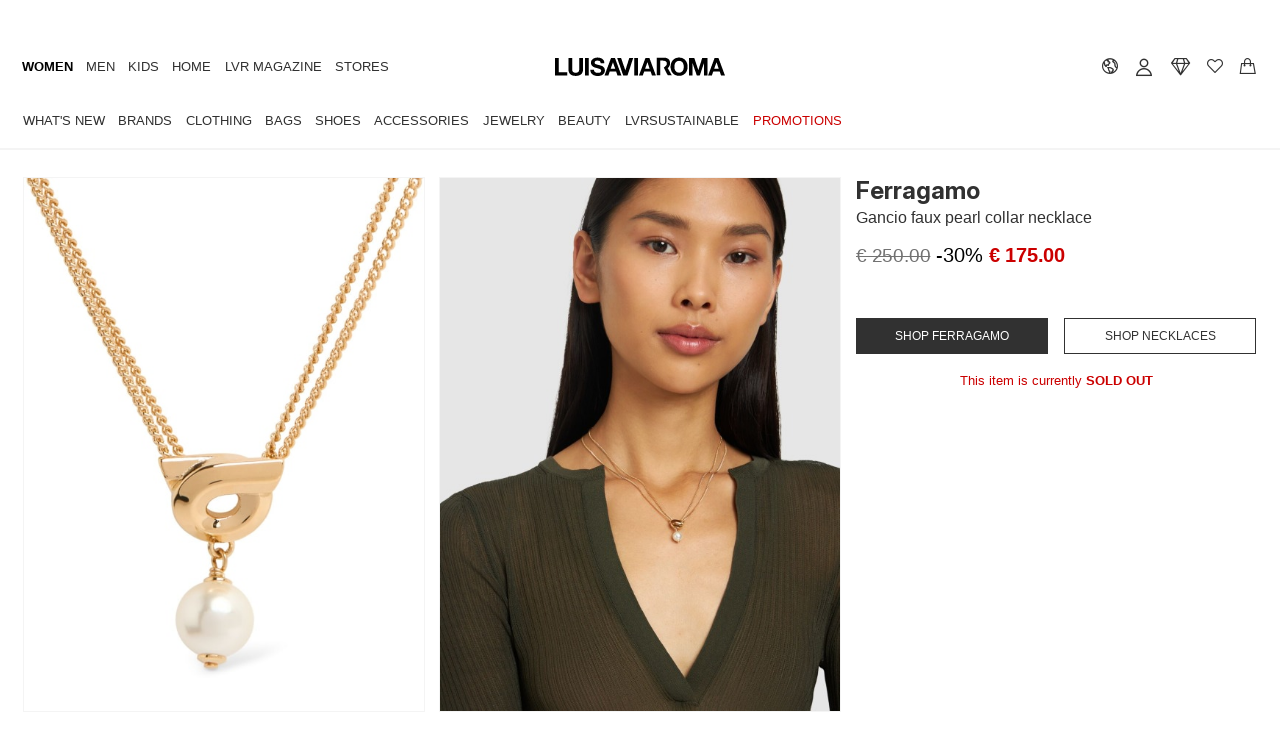

--- FILE ---
content_type: text/html; charset=utf-8
request_url: https://www.luisaviaroma.com/en-fi/p/ferragamo/women/80I-GFZ030?ColorId=MDAx0&lvrid=_p_dG7X_gw
body_size: 62700
content:
<!DOCTYPE html>
<html xmlns="http://www.w3.org/1999/xhtml" xmlns:og="http://opengraphprotocol.org/schema/" xmlns:fb="http://www.facebook.com/2008/fbml" xml:lang="en-FI" lang="en-FI">

<head>
    <title>Gancio faux pearl collar necklace - Ferragamo - Women  | Luisaviaroma</title>
<meta http-equiv="X-UA-Compatible" content="IE=EDGE,chrome=1" />
<meta http-equiv="Content-Type" content="text/html; charset=UTf-8" />
<meta http-equiv="cache-control" content="no-cache" />
<meta http-equiv="expires" content="0"/>
<meta http-equiv="pragma" content="no-cache" />
<meta name="viewport" content="width=device-width, initial-scale=1.0, maximum-scale=5.0, minimal-ui" />
<meta name="baidu-site-verification" content="kXQAqeqxgS" />
    <link rel="apple-touch-icon" sizes="180x180" href="/assets/icon/apple-touch-icon.png?v=dummy">
    <link rel="icon" type="image/png" href="/assets/icon/favicon-32x32.png?v=dummy" sizes="32x32">
    <link rel="icon" type="image/png" href="/assets/icon/favicon-16x16.png?v=dummy" sizes="16x16">
    <link rel="manifest" href="/assets/icon/manifest.json?v=dummy">
    <link rel="mask-icon" href="/assets/icon/safari-pinned-tab.svg?v=dummy" color="#000000">
    <link rel="shortcut icon" href="/assets/icon/favicon.ico?v=dummy">
    <meta name="apple-mobile-web-app-title" content="LVR">
    <meta name="application-name" content="LVR">
    <meta name="msapplication-config" content="/assets/icon/browserconfig.xml?v=dummy">
    <meta name="theme-color" content="#ffffff">
            
    
<meta name="Content-Language" content="en">
<meta name="copyright" content="Powered by LUISAVIAROMA - Copyright &#169; 2004-2026 LUISAVIAROMA S.p.A. - All Rights Reserved">
<meta name="title" content="Gancio faux pearl collar necklace - Ferragamo - Women  | Luisaviaroma">
<meta name="description" content="Gancio faux pearl collar necklace - Women - Ferragamo - Gold-colored brass. Glass . Adjustable clasp closure">
<meta name="author" content="LUISAVIAROMA">
<link rel="canonical" href="https://www.luisaviaroma.com/en-fi/p/ferragamo/women/80I-GFZ030">
<link rel="alternate" hreflang="IT-IT" href="https://www.luisaviaroma.com/it-it/p/ferragamo/donna/80I-GFZ030">
<link rel="alternate" hreflang="DE-DE" href="https://www.luisaviaroma.com/de-de/p/ferragamo/damen/80I-GFZ030">
<link rel="alternate" hreflang="FR-FR" href="https://www.luisaviaroma.com/fr-fr/p/ferragamo/femme/80I-GFZ030">
<link rel="alternate" hreflang="ES-ES" href="https://www.luisaviaroma.com/es-es/p/ferragamo/mujer/80I-GFZ030">
<link rel="alternate" hreflang="ZH-CN" href="https://www.luisaviaroma.com/zh-cn/p/ferragamo/%e5%a5%b3%e5%a3%ab/80I-GFZ030">
<link rel="alternate" hreflang="KO-KR" href="https://www.luisaviaroma.com/ko-kr/p/ferragamo/%ec%97%ac%ec%84%b1/80I-GFZ030">
<link rel="alternate" hreflang="DE-AT" href="https://www.luisaviaroma.com/de-at/p/ferragamo/damen/80I-GFZ030">
<link rel="alternate" hreflang="EN-AU" href="https://www.luisaviaroma.com/en-au/p/ferragamo/women/80I-GFZ030">
<link rel="alternate" hreflang="DE-CH" href="https://www.luisaviaroma.com/de-ch/p/ferragamo/damen/80I-GFZ030">
<link rel="alternate" hreflang="EN-GB" href="https://www.luisaviaroma.com/en-gb/p/ferragamo/women/80I-GFZ030">
<link rel="alternate" hreflang="JA-JP" href="https://www.luisaviaroma.com/ja-jp/p/ferragamo/%e3%83%ac%e3%83%87%e3%82%a3%e3%83%bc%e3%82%b9/80I-GFZ030">
<link rel="alternate" hreflang="EN-NL" href="https://www.luisaviaroma.com/en-nl/p/ferragamo/women/80I-GFZ030">
<link rel="alternate" hreflang="EN-US" href="https://www.luisaviaroma.com/en-us/p/ferragamo/women/80I-GFZ030">
<link rel="alternate" hreflang="ES-US" href="https://www.luisaviaroma.com/es-us/p/ferragamo/mujer/80I-GFZ030">
<link rel="alternate" hreflang="EN-CA" href="https://www.luisaviaroma.com/en-ca/p/ferragamo/women/80I-GFZ030">
<link rel="alternate" hreflang="FR-CA" href="https://www.luisaviaroma.com/fr-ca/p/ferragamo/femme/80I-GFZ030">
<link rel="alternate" hreflang="EN-TW" href="https://www.luisaviaroma.com/en-tw/p/ferragamo/women/80I-GFZ030">
<link rel="alternate" hreflang="EN-RO" href="https://www.luisaviaroma.com/en-ro/p/ferragamo/women/80I-GFZ030">
<link rel="alternate" hreflang="EN-PL" href="https://www.luisaviaroma.com/en-pl/p/ferragamo/women/80I-GFZ030">
<link rel="alternate" hreflang="EN-SE" href="https://www.luisaviaroma.com/en-se/p/ferragamo/women/80I-GFZ030">
<link rel="alternate" hreflang="EN-SG" href="https://www.luisaviaroma.com/en-sg/p/ferragamo/women/80I-GFZ030">
<link rel="alternate" hreflang="EN-DK" href="https://www.luisaviaroma.com/en-dk/p/ferragamo/women/80I-GFZ030">
<link rel="alternate" hreflang="FR-BE" href="https://www.luisaviaroma.com/fr-be/p/ferragamo/femme/80I-GFZ030">
<link rel="alternate" hreflang="EN-BE" href="https://www.luisaviaroma.com/en-be/p/ferragamo/women/80I-GFZ030">
<link rel="alternate" hreflang="EN-GR" href="https://www.luisaviaroma.com/en-gr/p/ferragamo/women/80I-GFZ030">
<link rel="alternate" hreflang="EN-AE" href="https://www.luisaviaroma.com/en-ae/p/ferragamo/women/80I-GFZ030">
<link rel="alternate" hreflang="EN-SK" href="https://www.luisaviaroma.com/en-sk/p/ferragamo/women/80I-GFZ030">
<link rel="alternate" hreflang="EN-SA" href="https://www.luisaviaroma.com/en-sa/p/ferragamo/women/80I-GFZ030">
<link rel="alternate" hreflang="EN-KW" href="https://www.luisaviaroma.com/en-kw/p/ferragamo/women/80I-GFZ030">
<link rel="alternate" hreflang="EN-CY" href="https://www.luisaviaroma.com/en-cy/p/ferragamo/women/80I-GFZ030">
<link rel="alternate" hreflang="EN-MY" href="https://www.luisaviaroma.com/en-my/p/ferragamo/women/80I-GFZ030">
<link rel="alternate" hreflang="EN-PT" href="https://www.luisaviaroma.com/en-pt/p/ferragamo/women/80I-GFZ030">
<link rel="alternate" hreflang="ZH-MO" href="https://www.luisaviaroma.com/zh-mo/p/ferragamo/%e5%a5%b3%e5%a3%ab/80I-GFZ030">
<link rel="alternate" hreflang="EN-CZ" href="https://www.luisaviaroma.com/en-cz/p/ferragamo/women/80I-GFZ030">
<link rel="alternate" hreflang="EN-IE" href="https://www.luisaviaroma.com/en-ie/p/ferragamo/women/80I-GFZ030">
<link rel="alternate" hreflang="ES-MX" href="https://www.luisaviaroma.com/es-mx/p/ferragamo/mujer/80I-GFZ030">
<link rel="alternate" hreflang="EN-QA" href="https://www.luisaviaroma.com/en-qa/p/ferragamo/women/80I-GFZ030">
<link rel="alternate" hreflang="EN-NO" href="https://www.luisaviaroma.com/en-no/p/ferragamo/women/80I-GFZ030">
<link rel="alternate" hreflang="EN-FI" href="https://www.luisaviaroma.com/en-fi/p/ferragamo/women/80I-GFZ030">
<link rel="alternate" hreflang="EN-IN" href="https://www.luisaviaroma.com/en-in/p/ferragamo/women/80I-GFZ030">
<meta property ="fb:page_id" content = "110378796336" />

<meta property="og:url" content="https://www.luisaviaroma.com/en-fi/p/ferragamo/women/80I-GFZ030?ColorId=MDAx0&lvrid=_p_dG7X_gw" />

<meta property="og:type" content="product" />

<meta property ="og:site_name" content = "Luisaviaroma" />

<meta property="og:title" content="Gancio faux pearl collar necklace - Ferragamo - Women  | Luisaviaroma" />
<meta property="og:description" content="Gancio faux pearl collar necklace - Women - Ferragamo - Gold-colored brass. Glass . Adjustable clasp closure" />
<meta property="og:image" content="https://images.lvrcdn.com/Big/c/2024/05/15/1e20cdc7-3dc4-4b02-bc27-190172ab97c5/cdc53301-fb3f-428c-b877-51686e0bef8420240516071311.JPG" />

<meta name="twitter:card" content="summary_large_image">

<meta name="twitter:site" content="@LuisaViaRoma">

<meta name="twitter:account_id" content="19399719">

<meta property="twitter:title" content="Gancio faux pearl collar necklace - Ferragamo - Women  | Luisaviaroma" />

<meta property="twitter:description" content="Gancio faux pearl collar necklace - Women - Ferragamo - Gold-colored brass. Glass . Adjustable clasp closure" />

<meta property="twitter:image" content="https://images.lvrcdn.com/Big/c/2024/05/15/1e20cdc7-3dc4-4b02-bc27-190172ab97c5/cdc53301-fb3f-428c-b877-51686e0bef8420240516071311.JPG" />
<script type="application/ld+json">[{ "@context": "https://schema.org/", "@type": "Product",   "description": "Gancio faux pearl collar necklace - Ferragamo - Women - Gold-colored brass - Glass  - Adjustable clasp closure - Composition: Brass, Glass - Item code: 80I-GFZ030",  "name": "Gancio faux pearl collar necklace - Ferragamo - Women  | Luisaviaroma",  "material": "Brass, Glass",  "category": "Jewelry > Necklaces",  "image": "https://images.lvrcdn.com/Big/c/2024/05/15/1e20cdc7-3dc4-4b02-bc27-190172ab97c5/cdc53301-fb3f-428c-b877-51686e0bef8420240516071311.JPG",  "url": "https://www.luisaviaroma.com/en-fi/p/ferragamo/women/80I-GFZ030",  "sku": "80I-GFZ030",  "brand":{   "@type": "Brand",  "name": "Ferragamo"  },  "offers":{   "@type": "Offer",  "url": "https://www.luisaviaroma.com/en-fi/p/ferragamo/women/80I-GFZ030",  "availability": "https://schema.org/OutOfStock",  "eligibleRegion": "FI",  "priceCurrency": "EUR",  "price": "175",  "seller": {"@type": "Organization","name": "LUISAVIAROMA"} , "shippingDetails":{   "@type": "OfferShippingDetails",  "shippingRate": {"@type": "MonetaryAmount","value": "16.00","currency": "EUR"} ,"deliveryTime": {"@type": "ShippingDeliveryTime","transitTime": {"@type": "QuantitativeValue" ,"minValue": "5" ,"maxValue": "6", "unitCode": "DAY" } }  } , "hasMerchantReturnPolicy": {  "@type": "MerchantReturnPolicy" ,  "returnPolicyCategory": "https://schema.org/MerchantReturnFiniteReturnWindow",  "merchantReturnDays": 28,  "returnShippingFeesAmount": {  "@type": "MonetaryAmount",  "value": "0",  "currency": "EUR"  },  "returnFees": "FreeReturn",  "returnMethod": "https://schema.org/ReturnByMail",  "applicableCountry": "FI"  }  }},{"@context":"https://schema.org","@type":"BreadcrumbList","itemListElement":[{"@type": "ListItem", "position": 1, "name": "Women\u0027s Promotions", "item": "https://www.luisaviaroma.com/en-fi/shop/women?lvrid=_gw_s"},{"@type": "ListItem", "position": 2, "name": "Jewelry", "item": "https://www.luisaviaroma.com/en-fi/shop/women/jewelry?lvrid=_gw_i101_s"},{"@type": "ListItem", "position": 3, "name": "Necklaces", "item": "https://www.luisaviaroma.com/en-fi/shop/women/jewelry/necklaces?lvrid=_gw_i101_c75_s"}]}]</script>

    <link href="//css.lvrcdn.com/cssminify/vendorsnew_all_20260112101755.css" rel="stylesheet" type="text/css" /><link href="//css.lvrcdn.com/cssminify/commonsreact_all_20260112101755.css" rel="stylesheet" type="text/css" /><link href="//css.lvrcdn.com/cssminify/item_all_20260112101755.css" rel="stylesheet" type="text/css" />
    <!-- Google Tag Manager --><script>window.dataLayer = window.dataLayer || [];function gtag() { dataLayer.push(arguments); }</script><script> (function(w, d, s, l, i){w[l] = w[l] ||[]; w[l].push({ 'gtm.start':new Date().getTime(),event:'gtm.js'});var f = d.getElementsByTagName(s)[0],j = d.createElement(s), dl = l != 'dataLayer' ? '&l=' + l : ''; j.async=true;j.src='https://www.googletagmanager.com/gtm.js?id='+i+dl;f.parentNode.insertBefore(j, f);})(window, document,'script','dataLayer','GTM-TGTJVJR');</script><!-- End Google Tag Manager -->
</head>

<body class="en index item-page" data-lvr-instoreapp-id="item" >

    <div id="fb-root"></div>

    <div id="page">
        <div id="allContainer">
            
            <div id="LangDir">EN/</div><input type="hidden" id="pubImgHeader" value="?dummy" /><div id="menuDataScr"><script type="text/javascript">automaticFRActive='';automaticPromoTargetActive='';promoGenericOnHeaderActive='';newsLetterPlatform=2;tcWorkEnvironment='Production';shopWindowUrls = {"EN-men":"/en-fi/sw/men?lvrid=_gm","EN-women":"/en-fi/sw/women?lvrid=_gw","EN-kids":"/en-fi/sw/kids?lvrid=_gk","EN-ecraft":"/en-fi/sw/home?lvrid=_ge","EN-beauty":"/en-fi/sw/beauty?lvrid=_gb","IT-men":"/it-fi/sw/uomo?lvrid=_gm","IT-women":"/it-fi/sw/donna?lvrid=_gw","IT-kids":"/it-fi/sw/moda-bambini?lvrid=_gk","IT-ecraft":"/it-fi/sw/casa?lvrid=_ge","IT-beauty":"/it-fi/sw/beauty?lvrid=_gb","DE-men":"/de-fi/sw/herren?lvrid=_gm","DE-women":"/de-fi/sw/damen?lvrid=_gw","DE-kids":"/de-fi/sw/kinder?lvrid=_gk","DE-ecraft":"/de-fi/sw/einrichtung?lvrid=_ge","DE-beauty":"/de-fi/sw/beauty?lvrid=_gb","ZH-men":"/zh-fi/sw/%e7%94%b7%e5%a3%ab?lvrid=_gm","ZH-women":"/zh-fi/sw/%e5%a5%b3%e5%a3%ab?lvrid=_gw","ZH-kids":"/zh-fi/sw/%e5%84%bf%e7%ab%a5?lvrid=_gk","ZH-ecraft":"/zh-fi/sw/%e5%ae%b6%e5%b1%85?lvrid=_ge","ZH-beauty":"/zh-fi/sw/%e7%be%8e%e5%ae%b9?lvrid=_gb","ES-men":"/es-fi/sw/hombre?lvrid=_gm","ES-women":"/es-fi/sw/mujer?lvrid=_gw","ES-kids":"/es-fi/sw/moda-infantil?lvrid=_gk","ES-ecraft":"/es-fi/sw/casa?lvrid=_ge","ES-beauty":"/es-fi/sw/belleza?lvrid=_gb","FR-men":"/fr-fi/sw/homme?lvrid=_gm","FR-women":"/fr-fi/sw/femme?lvrid=_gw","FR-kids":"/fr-fi/sw/enfant?lvrid=_gk","FR-ecraft":"/fr-fi/sw/maison?lvrid=_ge","FR-beauty":"/fr-fi/sw/beaut%c3%a9?lvrid=_gb","KO-men":"/ko-fi/sw/%eb%82%a8%ec%84%b1?lvrid=_gm","KO-women":"/ko-fi/sw/%ec%97%ac%ec%84%b1?lvrid=_gw","KO-kids":"/ko-fi/sw/%ed%82%a4%ec%a6%88?lvrid=_gk","KO-ecraft":"/ko-fi/sw/%ed%99%88?lvrid=_ge","KO-beauty":"/ko-fi/sw/%eb%b7%b0%ed%8b%b0?lvrid=_gb","JA-men":"/ja-fi/sw/%e3%83%a1%e3%83%b3%e3%82%ba?lvrid=_gm","JA-women":"/ja-fi/sw/%e3%83%ac%e3%83%87%e3%82%a3%e3%83%bc%e3%82%b9?lvrid=_gw","JA-kids":"/ja-fi/sw/%e3%82%ad%e3%83%83%e3%82%ba?lvrid=_gk","JA-ecraft":"/ja-fi/sw/%e3%83%a9%e3%82%a4%e3%83%95%e3%82%b9%e3%82%bf%e3%82%a4%e3%83%ab?lvrid=_ge","JA-beauty":"/ja-fi/sw/%e3%83%93%e3%83%a5%e3%83%bc%e3%83%86%e3%82%a3%e3%83%bc?lvrid=_gb"};serverSideUrl='/en-fi/p/ferragamo/women/80I-GFZ030?ColorId=MDAx0&lvrid=_p_dG7X_gw';pricingResponse={"ShipCountry":{"CountryId":"FI","Description":"Finland","ThreeDigitCode":"FIN","Continent":"EU","CurrencyId":"EUR","Language":"EN","NoShipping":false,"IsUE":true,"VatApply":true,"Vat":25.50,"LVRPayDuties":false,"ReturnCost":0.00,"SedeLVR":0,"FraudControl":true,"Active":true,"MaxDaysAfterInvoiceAllowedForReturn":35,"ClothingSizeCountry":"FI","ShoesSizeCountry":"FI","IsEcraftActive":true,"VatInvoice":25.50,"FattCurrencyID":"EUR","Cites":false,"SalePrevSeason":0,"EmarsysId":65,"PreviousSeasonOnSale":false,"CurrentSeasonOnSale":false,"SaleOnHomePage":false,"FirstCharacter":"F","IsoCode":"FI"},"ViewCurrencyID":"EUR","FattCurrencyID":"EUR","CountryCurrency":{"Id":"EUR","Symbol":"€","Description":"Euro","Exchange":1.000000,"NumOfDecimals":2,"SepOfThousands":"","CanBeInvoiced":true},"DefaultCurrency":{"Id":"EUR","Symbol":"€","Description":"Euro","Exchange":1.000000,"NumOfDecimals":2,"SepOfThousands":"","CanBeInvoiced":true}};</script></div>
                
                <div id="root-header"><div class="_2F80vUjTXx"><div class="_1QEtjDRzXE"></div><header id="lvr-header-container" class="_-Xw5RCcnU3 _3M1Xw1ypGn"><div id="ribbon-slider" class="_1VhfmBGLY_"></div><div class="_1C_fbjenQG"><div class="_3QCxXOf3kh"><div class="_1mGB4bOxF1"><a itemProp="url" href="/en-fi/" aria-label="luisaviaroma" class="_223by5Nsgw _1W7R9HyFzb"><svg version="1.1" id="Livello_1" xmlns:xlink="http://www.w3.org/1999/xlink" x="0" y="0" viewBox="0 0 336.3 45" style="width:100%" xml:space="preserve"><path class="st1" d="M7.5 3.9v27.9h16.7v6.3H0V3.9h7.5zm44.2 31.7C49.1 37.9 45.5 39 41 39c-4.6 0-8.3-1.1-10.8-3.4s-3.8-5.7-3.8-10.4V3.9h7.5v21.3c0 .9.1 1.9.2 2.8.1.9.5 1.7 1 2.4s1.2 1.2 2.1 1.7c.9.4 2.1.6 3.6.6 2.7 0 4.5-.6 5.6-1.8 1-1.2 1.5-3.1 1.5-5.6V3.9h7.5v21.3c.2 4.7-1.1 8.1-3.7 10.4zM66.9 3.9v34.2h-7.5V3.9h7.5zm10.8 25.8c.4.8 1 1.4 1.7 1.9s1.5.9 2.4 1.1c.9.2 1.9.3 2.9.3.7 0 1.4-.1 2.1-.1.8-.1 1.5-.3 2.1-.6.7-.3 1.2-.8 1.7-1.3.4-.6.7-1.2.7-2.1 0-.9-.3-1.7-.9-2.3-.6-.6-1.4-1-2.3-1.4s-2.1-.7-3.2-1c-1.2-.3-2.5-.6-3.7-1-1.3-.3-2.5-.7-3.7-1.2-1.2-.5-2.3-1-3.2-1.8s-1.7-1.7-2.3-2.8-.9-2.4-.9-4c0-1.8.3-3.3 1.1-4.6.8-1.3 1.7-2.4 3-3.2 1.2-.9 2.6-1.5 4.1-1.9s3.1-.6 4.6-.6c1.8 0 3.5.2 5.2.6 1.7.4 3.1 1 4.4 1.9s2.3 2.1 3 3.4 1.1 3.1 1.1 5.1h-7.3c-.1-1-.3-1.9-.6-2.5-.3-.7-.8-1.2-1.4-1.6-.6-.4-1.3-.7-2.1-.8-1-.1-1.9-.2-2.8-.2-.6 0-1.2.1-1.8.2-.6.2-1.1.4-1.6.7-.5.3-.9.7-1.2 1.2-.3.5-.5 1.1-.5 1.8s.1 1.2.4 1.7c.3.4.8.8 1.5 1.2.8.3 1.8.7 3.1 1 1.3.3 3 .8 5.2 1.4.6.1 1.5.3 2.7.7 1.1.3 2.3.9 3.4 1.6 1.1.8 2.1 1.7 2.9 3 .8 1.2 1.2 2.8 1.2 4.7 0 1.6-.3 3-.9 4.3-.6 1.4-1.5 2.5-2.7 3.5-1.2 1-2.7 1.7-4.5 2.3-1.8.6-3.9.8-6.2.8-1.9 0-3.7-.2-5.5-.7s-3.4-1.2-4.7-2.2c-1.4-1-2.4-2.3-3.2-3.8S69.8 29 69.8 27h7.3c0 .9.2 1.9.6 2.7zm40.9-25.8l12.8 34.2h-7.8l-2.6-7.6h-12.8l-2.7 7.6h-7.6l12.9-34.2h7.8zm.4 21l-4.3-12.6h-.1l-4.5 12.6h8.9zm15.9 13.3L123 3.9h7.7l8.4 24.1h.1l7.7-24.1h7.8l-11.3 34.2h-8.5zm29.2-34.3v34.2h-7.5V3.9h7.5zm22.7 0l12.8 34.2h-7.8l-2.6-7.6h-12.8l-2.7 7.6h-7.6L179 3.9h7.8zm.4 21l-4.3-12.6h-.1l-4.5 12.6h8.9zM229.8 14c.8-2.2 1.9-4.1 3.3-5.7 1.4-1.7 3.2-2.9 5.3-3.9 2.1-.9 4.5-1.4 7.1-1.4 2.7 0 5 .5 7.1 1.4s3.9 2.2 5.3 3.9 2.5 3.5 3.3 5.7 1.2 4.5 1.2 7.2c0 2.5-.4 4.8-1.2 6.9-.8 2.1-1.9 4.1-3.3 5.6-1.4 1.6-3.2 2.8-5.3 3.8-2.1.9-4.5 1.4-7.1 1.4-2.6 0-5-.5-7.1-1.4-2.1-.9-3.9-2.1-5.3-3.8-1.4-1.6-2.5-3.5-3.3-5.6-.8-2.1-1.2-4.5-1.2-6.9 0-2.6.4-5 1.2-7.2zm6.9 11.4c.3 1.4.9 2.6 1.6 3.6.8 1.1 1.7 1.9 2.9 2.6 1.2.7 2.6 1 4.3 1 1.7 0 3.2-.3 4.3-1 1.2-.7 2.1-1.5 2.9-2.6s1.2-2.3 1.6-3.6c.3-1.4.5-2.8.5-4.2 0-1.5-.1-3-.5-4.3-.3-1.4-.9-2.7-1.6-3.8-.8-1.1-1.7-2-2.9-2.6-1.2-.7-2.6-1-4.3-1-1.7 0-3.2.3-4.3 1-1.2.7-2.1 1.5-2.9 2.6s-1.2 2.3-1.6 3.8c-.3 1.4-.5 2.9-.5 4.3s.1 2.8.5 4.2zm38.9-21.5l8 23.5h.1l7.6-23.5h10.6v34.2h-7V13.9h-.1l-8.4 24.3h-5.8l-8.4-24.1h-.1v24.1H265V3.9h10.6zm47.9 0l12.8 34.2h-7.8l-2.6-7.6h-12.8l-2.6 7.6h-7.6l12.9-34.2h7.7zm.4 21l-4.3-12.6h-.1L315 24.9h8.9z"></path><path class="st1" d="M231.1 37.8h-8l-7.7-14.6c-.1-.2-.3-.4 0-.6 3.4-2.3 7.2-5.6 5.8-9.4-1.2-3.2-4.5-4.1-8.3-4.2h-4.5v28.8h-7.3V3.4h16c3.9-.2 9.1 2.3 10.2 7.2.6 2.7 1.1 9-4.3 13.1l8.1 14.1z"></path></svg></a></div><nav id="LVR-menu" class="_1cZYbBliKK"><ul class="_2UEYCvQknq"><li class="_1T7ahCdQwf"><div class="_37Ia8tkpVZ _hHxLcH_hNa" data-id="women"><a data-link="women" data-text="Women" href="/en-fi/sw/women?lvrid=_gw">Women</a></div><div class="_212QIYXyO_ _1OrlFO5pkr" data-open="true"><div class="_3mRQylBa8z"><ul class="_3SdKm1FMKL"><li class="_JjYHcizXym"><div class="_37Ia8tkpVZ _3x59EWGjOU _3DGY4R0PG9 _2nafhck6Vb" data-id="women_newarrivals"><a data-link="women_newarrivals" data-text="What&#x27;s New" href="/en-fi/shop/women/new-in?lvrid=_gw_tnewinthisw">What&#x27;s New</a></div><div class="_1il8S6XG_g" data-open="false"><div data-id="women_newarrivals" style="width:100%;position:relative"><nav class="_1rYNn47fW_" data-id="women_newarrivals"><div data-id="women_newarrivals" class="_2G7UwVUYOE _10HYEg2H0O"><div class="_1QVjeCa-EP _13P-teC79i"><div class="_3yDfzRPmxi _oj7UWS9KBW" data-max="4" data-cols="1"><ul class="_3w0LlJhFZn _33crrAGhn6"><li class="_3-rzhATJHy _1r7hUvbYhu" data-id="women_newinthisweek"><a class="_2iwJfm4Hi_ _2HExYTFdo5" data-link="women_newinthisweek" target="_self" href="/en-fi/shop/women/new-in?lvrid=_gw_tnewinthisw">New in this week</a></li><li class="_3-rzhATJHy _1r7hUvbYhu" data-id="women_newinthismonth"><a class="_2iwJfm4Hi_ _2HExYTFdo5" data-link="women_newinthismonth" target="_self" href="/en-fi/shop/women/new-in?lvrid=_gw_tnewinthism">New in this month</a></li><li class="_3-rzhATJHy _1r7hUvbYhu" data-id="women_newbrdlvr"><a class="_2iwJfm4Hi_ _2HExYTFdo5" data-link="women_newbrdlvr" target="_self" href="/en-fi/shop/women/brands-new-to-lvr?lvrid=_gw_tnewbrndlvr">Brands new to LVR</a></li><li class="_3-rzhATJHy _1r7hUvbYhu" data-id="women_newbeautyarrival"><a class="_2iwJfm4Hi_ _2HExYTFdo5" data-link="women_newbeautyarrival" target="_self" href="/en-fi/shop/beauty-women/new-arrivals?lvrid=_gc_n">New beauty arrivals</a></li></ul></div></div></div><div data-id="women_shopbyedit" class="_2G7UwVUYOE _10HYEg2H0O"><h3 class="_1WSM0YSa4M _1WpYHSFpkr _1rBpFAmEaH _1Y2UikemgZ"><span><span>Shop by Edit</span></span></h3><div class="_1QVjeCa-EP _13P-teC79i"><div class="_3yDfzRPmxi" data-max="7" data-cols="1"><ul class="_3w0LlJhFZn _33crrAGhn6"><li class="_3-rzhATJHy _1r7hUvbYhu" data-id="SUSTAINABL--actual-women"><a class="_2iwJfm4Hi_ _2HExYTFdo5" data-link="SUSTAINABL--actual-women" target="_self" href="/en-fi/shop/women/lvrsustainable?lvrid=_gw_tsustainabl">LVRSustainable</a></li><li class="_3-rzhATJHy _1r7hUvbYhu" data-id="GIFTS--actual-women"><a class="_2iwJfm4Hi_ _2HExYTFdo5" data-link="GIFTS--actual-women" target="_self" href="/en-fi/shop/women/gift-ideas?lvrid=_gw_tgifts">Gift ideas</a></li><li class="_3-rzhATJHy _1r7hUvbYhu" data-id="ESSENTIALS--actual-women"><a class="_2iwJfm4Hi_ _2HExYTFdo5" data-link="ESSENTIALS--actual-women" target="_self" href="/en-fi/shop/women/bestseller-must-have?lvrid=_gw_tessentials">Bestseller & Must-have</a></li><li class="_3-rzhATJHy _1r7hUvbYhu" data-id="SPECIALOCC--actual-women"><a class="_2iwJfm4Hi_ _2HExYTFdo5" data-link="SPECIALOCC--actual-women" target="_self" href="/en-fi/shop/women/party-evening?lvrid=_gw_tspecialocc">Party & Evening</a></li><li class="_3-rzhATJHy _1r7hUvbYhu" data-id="VACATIOWIN--actual-women"><a class="_2iwJfm4Hi_ _2HExYTFdo5" data-link="VACATIOWIN--actual-women" target="_self" href="/en-fi/shop/women/winter-outfits?lvrid=_gw_tvacatiowin">Winter outfits</a></li><li class="_3-rzhATJHy _1r7hUvbYhu" data-id="VACATION--actual-women"><a class="_2iwJfm4Hi_ _2HExYTFdo5" data-link="VACATION--actual-women" target="_self" href="/en-fi/shop/women/summer-outfits?lvrid=_gw_tvacation">Summer outfits</a></li><li class="_3-rzhATJHy _1r7hUvbYhu" data-id="LVRSTYLE--actual-women"><a class="_2iwJfm4Hi_ _2HExYTFdo5" data-link="LVRSTYLE--actual-women" target="_self" href="/en-fi/shop/women/lvr-style-insider?lvrid=_gw_tlvrstyle">LVR Style Insider</a></li></ul></div></div></div></nav></div></div></li><li class="_JjYHcizXym"><div class="_37Ia8tkpVZ _3x59EWGjOU _3DGY4R0PG9 _2nafhck6Vb" data-id="women_brands"><a data-link="women_brands" data-text="Brands" href="/en-fi/brands/women?lvrid=_r_gw">Brands</a></div><div class="_1il8S6XG_g" data-open="false"><div data-id="women_brands" style="width:100%;position:relative"><nav class="_1rYNn47fW_" data-id="women_brands"><div data-id="women_topbrands" class="_2G7UwVUYOE _2kp-Rxs03Q"><h3 class="_1WSM0YSa4M _1WpYHSFpkr _1rBpFAmEaH _1Y2UikemgZ"><span><span>Top Brands</span></span></h3><div class="_1QVjeCa-EP _13P-teC79i"><div class="_3yDfzRPmxi" data-max="14" data-cols="2"><ul class="_3w0LlJhFZn _33crrAGhn6"><li class="_3-rzhATJHy _1r7hUvbYhu" data-id="ACN"><a class="_2iwJfm4Hi_ _2HExYTFdo5" data-link="ACN" target="_self" href="/en-fi/shop/women/acne-studios?lvrid=_gw_dacn">Acne Studios</a></li><li class="_3-rzhATJHy _1r7hUvbYhu" data-id="075"><a class="_2iwJfm4Hi_ _2HExYTFdo5" data-link="075" target="_self" href="/en-fi/shop/women/ann-demeulemeester?lvrid=_gw_d075">Ann Demeulemeester</a></li><li class="_3-rzhATJHy _1r7hUvbYhu" data-id="XN9"><a class="_2iwJfm4Hi_ _2HExYTFdo5" data-link="XN9" target="_self" href="/en-fi/shop/women/annagreta?lvrid=_gw_dxn9">Annagreta</a></li><li class="_3-rzhATJHy _1r7hUvbYhu" data-id="4CX"><a class="_2iwJfm4Hi_ _2HExYTFdo5" data-link="4CX" target="_self" href="/en-fi/shop/women/brunello-cucinelli?lvrid=_gw_d4cx">Brunello Cucinelli</a></li><li class="_3-rzhATJHy _1r7hUvbYhu" data-id="266"><a class="_2iwJfm4Hi_ _2HExYTFdo5" data-link="266" target="_self" href="/en-fi/shop/women/chlo%c3%a9?lvrid=_gw_d266">Chloé</a></li><li class="_3-rzhATJHy _1r7hUvbYhu" data-id="4TH"><a class="_2iwJfm4Hi_ _2HExYTFdo5" data-link="4TH" target="_self" href="/en-fi/shop/women/christopher-esber?lvrid=_gw_d4th">Christopher Esber</a></li><li class="_3-rzhATJHy _1r7hUvbYhu" data-id="008"><a class="_2iwJfm4Hi_ _2HExYTFdo5" data-link="008" target="_self" href="/en-fi/shop/women/dolce-gabbana?lvrid=_gw_d008">Dolce&Gabbana</a></li><li class="_3-rzhATJHy _1r7hUvbYhu" data-id="011"><a class="_2iwJfm4Hi_ _2HExYTFdo5" data-link="011" target="_self" href="/en-fi/shop/women/dries-van-noten?lvrid=_gw_d011">Dries Van Noten</a></li><li class="_3-rzhATJHy _1r7hUvbYhu" data-id="JAC"><a class="_2iwJfm4Hi_ _2HExYTFdo5" data-link="JAC" target="_self" href="/en-fi/shop/women/jacquemus?lvrid=_gw_djac">Jacquemus</a></li><li class="_3-rzhATJHy _1r7hUvbYhu" data-id="382"><a class="_2iwJfm4Hi_ _2HExYTFdo5" data-link="382" target="_self" href="/en-fi/shop/women/jil-sander?lvrid=_gw_d382">Jil Sander</a></li><li class="_3-rzhATJHy _1r7hUvbYhu" data-id="X55"><a class="_2iwJfm4Hi_ _2HExYTFdo5" data-link="X55" target="_self" href="/en-fi/shop/women/khaite?lvrid=_gw_dx55">Khaite</a></li><li class="_3-rzhATJHy _1r7hUvbYhu" data-id="WBO"><a class="_2iwJfm4Hi_ _2HExYTFdo5" data-link="WBO" target="_self" href="/en-fi/shop/women/lemaire?lvrid=_gw_dwbo">Lemaire</a></li><li class="_3-rzhATJHy _1r7hUvbYhu" data-id="RSH"><a class="_2iwJfm4Hi_ _2HExYTFdo5" data-link="RSH" target="_self" href="/en-fi/shop/women/magda-butrym?lvrid=_gw_drsh">Magda Butrym</a></li><li class="_3-rzhATJHy _1r7hUvbYhu" data-id="M6A"><a class="_2iwJfm4Hi_ _2HExYTFdo5" data-link="M6A" target="_self" href="/en-fi/shop/women/maison-margiela?lvrid=_gw_dm6a">Maison Margiela</a></li></ul><ul class="_3w0LlJhFZn _33crrAGhn6"><li class="_3-rzhATJHy _1r7hUvbYhu" data-id="4BP"><a class="_2iwJfm4Hi_ _2HExYTFdo5" data-link="4BP" target="_self" href="/en-fi/shop/women/marni?lvrid=_gw_d4bp">Marni</a></li><li class="_3-rzhATJHy _1r7hUvbYhu" data-id="LCG"><a class="_2iwJfm4Hi_ _2HExYTFdo5" data-link="LCG" target="_self" href="/en-fi/shop/women/max-mara?lvrid=_gw_dlcg">Max Mara</a></li><li class="_3-rzhATJHy _1r7hUvbYhu" data-id="025"><a class="_2iwJfm4Hi_ _2HExYTFdo5" data-link="025" target="_self" href="/en-fi/shop/women/moncler?lvrid=_gw_d025">Moncler</a></li><li class="_3-rzhATJHy _1r7hUvbYhu" data-id="A8Z"><a class="_2iwJfm4Hi_ _2HExYTFdo5" data-link="A8Z" target="_self" href="/en-fi/shop/women/proenza-schouler?lvrid=_gw_da8z">Proenza Schouler</a></li><li class="_3-rzhATJHy _1r7hUvbYhu" data-id="C0N"><a class="_2iwJfm4Hi_ _2HExYTFdo5" data-link="C0N" target="_self" href="/en-fi/shop/women/rabanne?lvrid=_gw_dc0n">Rabanne</a></li><li class="_3-rzhATJHy _1r7hUvbYhu" data-id="250"><a class="_2iwJfm4Hi_ _2HExYTFdo5" data-link="250" target="_self" href="/en-fi/shop/women/rick-owens?lvrid=_gw_d250">Rick Owens</a></li><li class="_3-rzhATJHy _1r7hUvbYhu" data-id="IVO"><a class="_2iwJfm4Hi_ _2HExYTFdo5" data-link="IVO" target="_self" href="/en-fi/shop/women/sacai?lvrid=_gw_divo">Sacai</a></li><li class="_3-rzhATJHy _1r7hUvbYhu" data-id="TI8"><a class="_2iwJfm4Hi_ _2HExYTFdo5" data-link="TI8" target="_self" href="/en-fi/shop/women/skims?lvrid=_gw_dti8">Skims</a></li><li class="_3-rzhATJHy _1r7hUvbYhu" data-id="4UN"><a class="_2iwJfm4Hi_ _2HExYTFdo5" data-link="4UN" target="_self" href="/en-fi/shop/women/the-attico?lvrid=_gw_d4un">The Attico</a></li><li class="_3-rzhATJHy _1r7hUvbYhu" data-id="885"><a class="_2iwJfm4Hi_ _2HExYTFdo5" data-link="885" target="_self" href="/en-fi/shop/women/the-row?lvrid=_gw_d885">The Row</a></li><li class="_3-rzhATJHy _1r7hUvbYhu" data-id="MBJ"><a class="_2iwJfm4Hi_ _2HExYTFdo5" data-link="MBJ" target="_self" href="/en-fi/shop/women/tom-ford?lvrid=_gw_dmbj">Tom Ford</a></li><li class="_3-rzhATJHy _1r7hUvbYhu" data-id="YNP"><a class="_2iwJfm4Hi_ _2HExYTFdo5" data-link="YNP" target="_self" href="/en-fi/shop/women/toteme?lvrid=_gw_dynp">Toteme</a></li></ul></div></div></div><div data-id="women_brandsbycategory" class="_2G7UwVUYOE _10HYEg2H0O"><h3 class="_1WSM0YSa4M _1WpYHSFpkr _1rBpFAmEaH _1Y2UikemgZ"><span><span>Brands By Category</span></span></h3><div class="_1QVjeCa-EP _13P-teC79i"><div class="_3yDfzRPmxi" data-max="8" data-cols="1"><ul class="_3w0LlJhFZn _33crrAGhn6"><li class="_3-rzhATJHy _1r7hUvbYhu" data-id="1"><a class="_2iwJfm4Hi_ _2HExYTFdo5" data-link="1" target="_self" href="/en-fi/brands/women?lvrid=_r_gw&amp;listaDesID=clothing&amp;tipoQryDes=1">Clothing</a></li><li class="_3-rzhATJHy _1r7hUvbYhu" data-id="22"><a class="_2iwJfm4Hi_ _2HExYTFdo5" data-link="22" target="_self" href="/en-fi/brands/women?lvrid=_r_gw&amp;listaDesID=bags&amp;tipoQryDes=1">Bags</a></li><li class="_3-rzhATJHy _1r7hUvbYhu" data-id="4"><a class="_2iwJfm4Hi_ _2HExYTFdo5" data-link="4" target="_self" href="/en-fi/brands/women?lvrid=_r_gw&amp;listaDesID=shoes&amp;tipoQryDes=1">Shoes</a></li><li class="_3-rzhATJHy _1r7hUvbYhu" data-id="3"><a class="_2iwJfm4Hi_ _2HExYTFdo5" data-link="3" target="_self" href="/en-fi/brands/women?lvrid=_r_gw&amp;listaDesID=accessories&amp;tipoQryDes=1">Accessories</a></li><li class="_3-rzhATJHy _1r7hUvbYhu" data-id="76"><a class="_2iwJfm4Hi_ _2HExYTFdo5" data-link="76" target="_self" href="/en-fi/brands/women?lvrid=_r_gw&amp;listaDesID=lingerie&amp;tipoQryDes=1">Lingerie</a></li><li class="_3-rzhATJHy _1r7hUvbYhu" data-id="101"><a class="_2iwJfm4Hi_ _2HExYTFdo5" data-link="101" target="_self" href="/en-fi/brands/women?lvrid=_r_gw&amp;listaDesID=fine_jewellery&amp;tipoQryDes=1">Jewelry</a></li><li class="_3-rzhATJHy _1r7hUvbYhu _2QwxU-sj5Y _e77SZSjl9S" data-id="designerindex"><a class="_2iwJfm4Hi_ _2HExYTFdo5" data-link="designerindex" target="_self" href="/en-fi/brands/women?lvrid=_r_gw">Brands A-Z</a></li><li class="_3-rzhATJHy _1r7hUvbYhu _2QwxU-sj5Y _3GdOonSPUu _e77SZSjl9S" data-id="designerindex"><a class="_2iwJfm4Hi_ _2HExYTFdo5" data-link="designerindex" target="_self" href="/en-fi/brands/beauty-women?lvrid=_r_gc">Beauty brands A-Z</a></li></ul></div></div></div></nav></div></div></li><li class="_JjYHcizXym"><div class="_37Ia8tkpVZ _3x59EWGjOU _3DGY4R0PG9 _2nafhck6Vb" data-id="women_shopbyproduct_sublines_clothing"><a data-link="women_shopbyproduct_sublines_clothing" data-text="Clothing" href="/en-fi/shop/women/clothing?lvrid=_gw_i1">Clothing</a></div><div class="_1il8S6XG_g" data-open="false"><div data-id="women_shopbyproduct_sublines_clothing" style="width:100%;position:relative"><nav class="_1rYNn47fW_" data-id="women_shopbyproduct_sublines_clothing"><div data-id="women_catalogbysublines_clothing" class="_2G7UwVUYOE _2kp-Rxs03Q"><h3 class="_1WSM0YSa4M _1WpYHSFpkr _1rBpFAmEaH _1Y2UikemgZ"><span><span>Shop by Category</span></span></h3><div class="_1QVjeCa-EP _13P-teC79i"><div class="_3yDfzRPmxi" data-max="14" data-cols="2"><ul class="_3w0LlJhFZn _33crrAGhn6"><li class="_3-rzhATJHy _1r7hUvbYhu" data-id="6"><a class="_2iwJfm4Hi_ _2HExYTFdo5" data-link="6" target="_self" href="/en-fi/shop/women/clothing/coats?lvrid=_gw_i1_c6">Coats</a></li><li class="_3-rzhATJHy _1r7hUvbYhu" data-id="30"><a class="_2iwJfm4Hi_ _2HExYTFdo5" data-link="30" target="_self" href="/en-fi/shop/women/clothing/down-jackets?lvrid=_gw_i1_c30">Down Jackets</a></li><li class="_3-rzhATJHy _1r7hUvbYhu" data-id="4"><a class="_2iwJfm4Hi_ _2HExYTFdo5" data-link="4" target="_self" href="/en-fi/shop/women/clothing/dresses?lvrid=_gw_i1_c4">Dresses</a></li><li class="_3-rzhATJHy _1r7hUvbYhu" data-id="18"><a class="_2iwJfm4Hi_ _2HExYTFdo5" data-link="18" target="_self" href="/en-fi/shop/women/clothing/fur-shearling?lvrid=_gw_i1_c18">Fur & Shearling</a></li><li class="_3-rzhATJHy _1r7hUvbYhu" data-id="3"><a class="_2iwJfm4Hi_ _2HExYTFdo5" data-link="3" target="_self" href="/en-fi/shop/women/clothing/jackets?lvrid=_gw_i1_c3">Jackets</a></li><li class="_3-rzhATJHy _1r7hUvbYhu" data-id="40"><a class="_2iwJfm4Hi_ _2HExYTFdo5" data-link="40" target="_self" href="/en-fi/shop/women/clothing/jeans?lvrid=_gw_i1_c40">Jeans</a></li><li class="_3-rzhATJHy _1r7hUvbYhu" data-id="48"><a class="_2iwJfm4Hi_ _2HExYTFdo5" data-link="48" target="_self" href="/en-fi/shop/women/clothing/jumpsuits-rompers?lvrid=_gw_i1_c48">Jumpsuits & Rompers</a></li><li class="_3-rzhATJHy _1r7hUvbYhu" data-id="17"><a class="_2iwJfm4Hi_ _2HExYTFdo5" data-link="17" target="_self" href="/en-fi/shop/women/clothing/knitwear?lvrid=_gw_i1_c17">Knitwear</a></li><li class="_3-rzhATJHy _1r7hUvbYhu" data-id="1"><a class="_2iwJfm4Hi_ _2HExYTFdo5" data-link="1" target="_self" href="/en-fi/shop/women/clothing/pants?lvrid=_gw_i1_c1">Pants</a></li><li class="_3-rzhATJHy _1r7hUvbYhu" data-id="39"><a class="_2iwJfm4Hi_ _2HExYTFdo5" data-link="39" target="_self" href="/en-fi/shop/women/clothing/polos?lvrid=_gw_i1_c39">Polos</a></li><li class="_3-rzhATJHy _1r7hUvbYhu" data-id="728"><a class="_2iwJfm4Hi_ _2HExYTFdo5" data-link="728" target="_self" href="/en-fi/shop/women/clothing/sets?lvrid=_gw_i1_c728">Sets</a></li><li class="_3-rzhATJHy _1r7hUvbYhu" data-id="10"><a class="_2iwJfm4Hi_ _2HExYTFdo5" data-link="10" target="_self" href="/en-fi/shop/women/clothing/shirts?lvrid=_gw_i1_c10">Shirts</a></li><li class="_3-rzhATJHy _1r7hUvbYhu" data-id="109"><a class="_2iwJfm4Hi_ _2HExYTFdo5" data-link="109" target="_self" href="/en-fi/shop/women/clothing/shorts?lvrid=_gw_i1_c109">Shorts</a></li><li class="_3-rzhATJHy _1r7hUvbYhu" data-id="2"><a class="_2iwJfm4Hi_ _2HExYTFdo5" data-link="2" target="_self" href="/en-fi/shop/women/clothing/skirts?lvrid=_gw_i1_c2">Skirts</a></li></ul><ul class="_3w0LlJhFZn _33crrAGhn6"><li class="_3-rzhATJHy _1r7hUvbYhu" data-id="166"><a class="_2iwJfm4Hi_ _2HExYTFdo5" data-link="166" target="_self" href="/en-fi/shop/women/clothing/skiwear?lvrid=_gw_i1_c166">Skiwear</a></li><li class="_3-rzhATJHy _1r7hUvbYhu" data-id="418"><a class="_2iwJfm4Hi_ _2HExYTFdo5" data-link="418" target="_self" href="/en-fi/shop/women/clothing/sportswear?lvrid=_gw_i1_c418">Sportswear</a></li><li class="_3-rzhATJHy _1r7hUvbYhu" data-id="141"><a class="_2iwJfm4Hi_ _2HExYTFdo5" data-link="141" target="_self" href="/en-fi/shop/women/clothing/suits?lvrid=_gw_i1_c141">Suits</a></li><li class="_3-rzhATJHy _1r7hUvbYhu" data-id="42"><a class="_2iwJfm4Hi_ _2HExYTFdo5" data-link="42" target="_self" href="/en-fi/shop/women/clothing/sweatshirts?lvrid=_gw_i1_c42">Sweatshirts</a></li><li class="_3-rzhATJHy _1r7hUvbYhu" data-id="11"><a class="_2iwJfm4Hi_ _2HExYTFdo5" data-link="11" target="_self" href="/en-fi/shop/women/clothing/swimwear?lvrid=_gw_i1_c11">Swimwear</a></li><li class="_3-rzhATJHy _1r7hUvbYhu" data-id="20"><a class="_2iwJfm4Hi_ _2HExYTFdo5" data-link="20" target="_self" href="/en-fi/shop/women/clothing/tops?lvrid=_gw_i1_c20">Tops</a></li><li class="_3-rzhATJHy _1r7hUvbYhu" data-id="8"><a class="_2iwJfm4Hi_ _2HExYTFdo5" data-link="8" target="_self" href="/en-fi/shop/women/clothing/t-shirts?lvrid=_gw_i1_c8">T-Shirts</a></li><li class="_3-rzhATJHy _1r7hUvbYhu" data-id="lingerie"><a class="_2iwJfm4Hi_ _2HExYTFdo5" data-link="lingerie" target="_self" href="/en-fi/shop/women/lingerie?lvrid=_gw_i76">Lingerie</a></li><li class="_3-rzhATJHy _1r7hUvbYhu _2QwxU-sj5Y _e77SZSjl9S" data-id="viewall"><a class="_2iwJfm4Hi_ _2HExYTFdo5" data-link="viewall" target="_self" href="/en-fi/shop/women/clothing?lvrid=_gw_i1">View All</a></li></ul></div></div></div><div data-id="women_topbrands_clothing" class="_2G7UwVUYOE _2kp-Rxs03Q"><h3 class="_1WSM0YSa4M _1WpYHSFpkr _1rBpFAmEaH _1Y2UikemgZ"><span><span>Top Brands</span></span></h3><div class="_1QVjeCa-EP _13P-teC79i"><div class="_3yDfzRPmxi" data-max="14" data-cols="2"><ul class="_3w0LlJhFZn _33crrAGhn6"><li class="_3-rzhATJHy _1r7hUvbYhu" data-id="ACN"><a class="_2iwJfm4Hi_ _2HExYTFdo5" data-link="ACN" target="_self" href="/en-fi/shop/women/acne-studios/clothing?lvrid=_gw_dacn_i1">Acne Studios</a></li><li class="_3-rzhATJHy _1r7hUvbYhu" data-id="XN9"><a class="_2iwJfm4Hi_ _2HExYTFdo5" data-link="XN9" target="_self" href="/en-fi/shop/women/annagreta/clothing?lvrid=_gw_dxn9_i1">Annagreta</a></li><li class="_3-rzhATJHy _1r7hUvbYhu" data-id="4CX"><a class="_2iwJfm4Hi_ _2HExYTFdo5" data-link="4CX" target="_self" href="/en-fi/shop/women/brunello-cucinelli/clothing?lvrid=_gw_d4cx_i1">Brunello Cucinelli</a></li><li class="_3-rzhATJHy _1r7hUvbYhu" data-id="266"><a class="_2iwJfm4Hi_ _2HExYTFdo5" data-link="266" target="_self" href="/en-fi/shop/women/chlo%c3%a9/clothing?lvrid=_gw_d266_i1">Chloé</a></li><li class="_3-rzhATJHy _1r7hUvbYhu" data-id="THL"><a class="_2iwJfm4Hi_ _2HExYTFdo5" data-link="THL" target="_self" href="/en-fi/shop/women/cordera/clothing?lvrid=_gw_dthl_i1">Cordera</a></li><li class="_3-rzhATJHy _1r7hUvbYhu" data-id="008"><a class="_2iwJfm4Hi_ _2HExYTFdo5" data-link="008" target="_self" href="/en-fi/shop/women/dolce-gabbana/clothing?lvrid=_gw_d008_i1">Dolce&Gabbana</a></li><li class="_3-rzhATJHy _1r7hUvbYhu" data-id="011"><a class="_2iwJfm4Hi_ _2HExYTFdo5" data-link="011" target="_self" href="/en-fi/shop/women/dries-van-noten/clothing?lvrid=_gw_d011_i1">Dries Van Noten</a></li><li class="_3-rzhATJHy _1r7hUvbYhu" data-id="JAC"><a class="_2iwJfm4Hi_ _2HExYTFdo5" data-link="JAC" target="_self" href="/en-fi/shop/women/jacquemus/clothing?lvrid=_gw_djac_i1">Jacquemus</a></li><li class="_3-rzhATJHy _1r7hUvbYhu" data-id="382"><a class="_2iwJfm4Hi_ _2HExYTFdo5" data-link="382" target="_self" href="/en-fi/shop/women/jil-sander/clothing?lvrid=_gw_d382_i1">Jil Sander</a></li><li class="_3-rzhATJHy _1r7hUvbYhu" data-id="X55"><a class="_2iwJfm4Hi_ _2HExYTFdo5" data-link="X55" target="_self" href="/en-fi/shop/women/khaite/clothing?lvrid=_gw_dx55_i1">Khaite</a></li><li class="_3-rzhATJHy _1r7hUvbYhu" data-id="WBO"><a class="_2iwJfm4Hi_ _2HExYTFdo5" data-link="WBO" target="_self" href="/en-fi/shop/women/lemaire/clothing?lvrid=_gw_dwbo_i1">Lemaire</a></li><li class="_3-rzhATJHy _1r7hUvbYhu" data-id="RSH"><a class="_2iwJfm4Hi_ _2HExYTFdo5" data-link="RSH" target="_self" href="/en-fi/shop/women/magda-butrym/clothing?lvrid=_gw_drsh_i1">Magda Butrym</a></li><li class="_3-rzhATJHy _1r7hUvbYhu" data-id="4BP"><a class="_2iwJfm4Hi_ _2HExYTFdo5" data-link="4BP" target="_self" href="/en-fi/shop/women/marni/clothing?lvrid=_gw_d4bp_i1">Marni</a></li><li class="_3-rzhATJHy _1r7hUvbYhu" data-id="LCG"><a class="_2iwJfm4Hi_ _2HExYTFdo5" data-link="LCG" target="_self" href="/en-fi/shop/women/max-mara/clothing?lvrid=_gw_dlcg_i1">Max Mara</a></li></ul><ul class="_3w0LlJhFZn _33crrAGhn6"><li class="_3-rzhATJHy _1r7hUvbYhu" data-id="025"><a class="_2iwJfm4Hi_ _2HExYTFdo5" data-link="025" target="_self" href="/en-fi/shop/women/moncler/clothing?lvrid=_gw_d025_i1">Moncler</a></li><li class="_3-rzhATJHy _1r7hUvbYhu" data-id="A8Z"><a class="_2iwJfm4Hi_ _2HExYTFdo5" data-link="A8Z" target="_self" href="/en-fi/shop/women/proenza-schouler/clothing?lvrid=_gw_da8z_i1">Proenza Schouler</a></li><li class="_3-rzhATJHy _1r7hUvbYhu" data-id="C0N"><a class="_2iwJfm4Hi_ _2HExYTFdo5" data-link="C0N" target="_self" href="/en-fi/shop/women/rabanne/clothing?lvrid=_gw_dc0n_i1">Rabanne</a></li><li class="_3-rzhATJHy _1r7hUvbYhu" data-id="IVO"><a class="_2iwJfm4Hi_ _2HExYTFdo5" data-link="IVO" target="_self" href="/en-fi/shop/women/sacai/clothing?lvrid=_gw_divo_i1">Sacai</a></li><li class="_3-rzhATJHy _1r7hUvbYhu" data-id="390"><a class="_2iwJfm4Hi_ _2HExYTFdo5" data-link="390" target="_self" href="/en-fi/shop/women/stella-mccartney/clothing?lvrid=_gw_d390_i1">Stella McCartney</a></li><li class="_3-rzhATJHy _1r7hUvbYhu" data-id="4UN"><a class="_2iwJfm4Hi_ _2HExYTFdo5" data-link="4UN" target="_self" href="/en-fi/shop/women/the-attico/clothing?lvrid=_gw_d4un_i1">The Attico</a></li><li class="_3-rzhATJHy _1r7hUvbYhu" data-id="885"><a class="_2iwJfm4Hi_ _2HExYTFdo5" data-link="885" target="_self" href="/en-fi/shop/women/the-row/clothing?lvrid=_gw_d885_i1">The Row</a></li><li class="_3-rzhATJHy _1r7hUvbYhu" data-id="MBJ"><a class="_2iwJfm4Hi_ _2HExYTFdo5" data-link="MBJ" target="_self" href="/en-fi/shop/women/tom-ford/clothing?lvrid=_gw_dmbj_i1">Tom Ford</a></li><li class="_3-rzhATJHy _1r7hUvbYhu" data-id="YNP"><a class="_2iwJfm4Hi_ _2HExYTFdo5" data-link="YNP" target="_self" href="/en-fi/shop/women/toteme/clothing?lvrid=_gw_dynp_i1">Toteme</a></li><li class="_3-rzhATJHy _1r7hUvbYhu _2QwxU-sj5Y _e77SZSjl9S" data-id="clothing"><a class="_2iwJfm4Hi_ _2HExYTFdo5" data-link="clothing" target="_self" href="/en-fi/brands/women?lvrid=_r_gw&amp;listaDesID=clothing&amp;tipoQryDes=1">View All Brands</a></li></ul></div></div></div></nav></div></div></li><li class="_JjYHcizXym"><div class="_37Ia8tkpVZ _3x59EWGjOU _3DGY4R0PG9 _2nafhck6Vb" data-id="women_shopbyproduct_sublines_bags"><a data-link="women_shopbyproduct_sublines_bags" data-text="Bags" href="/en-fi/shop/women/bags?lvrid=_gw_i22">Bags</a></div><div class="_1il8S6XG_g" data-open="false"><div data-id="women_shopbyproduct_sublines_bags" style="width:100%;position:relative"><nav class="_1rYNn47fW_" data-id="women_shopbyproduct_sublines_bags"><div data-id="women_catalogbysublines_bags" class="_2G7UwVUYOE _10HYEg2H0O"><h3 class="_1WSM0YSa4M _1WpYHSFpkr _1rBpFAmEaH _1Y2UikemgZ"><span><span>Shop by Category</span></span></h3><div class="_1QVjeCa-EP _13P-teC79i"><div class="_3yDfzRPmxi" data-max="10" data-cols="1"><ul class="_3w0LlJhFZn _33crrAGhn6"><li class="_3-rzhATJHy _1r7hUvbYhu" data-id="82"><a class="_2iwJfm4Hi_ _2HExYTFdo5" data-link="82" target="_self" href="/en-fi/shop/women/bags/backpacks?lvrid=_gw_i22_c82">Backpacks</a></li><li class="_3-rzhATJHy _1r7hUvbYhu" data-id="199"><a class="_2iwJfm4Hi_ _2HExYTFdo5" data-link="199" target="_self" href="/en-fi/shop/women/bags/beach-bags?lvrid=_gw_i22_c199">Beach Bags</a></li><li class="_3-rzhATJHy _1r7hUvbYhu" data-id="72"><a class="_2iwJfm4Hi_ _2HExYTFdo5" data-link="72" target="_self" href="/en-fi/shop/women/bags/clutches?lvrid=_gw_i22_c72">Clutches</a></li><li class="_3-rzhATJHy _1r7hUvbYhu" data-id="85"><a class="_2iwJfm4Hi_ _2HExYTFdo5" data-link="85" target="_self" href="/en-fi/shop/women/bags/cosmetic-bags?lvrid=_gw_i22_c85">Cosmetic Bags</a></li><li class="_3-rzhATJHy _1r7hUvbYhu" data-id="193"><a class="_2iwJfm4Hi_ _2HExYTFdo5" data-link="193" target="_self" href="/en-fi/shop/women/bags/duffle-bags?lvrid=_gw_i22_c193">Duffle Bags</a></li><li class="_3-rzhATJHy _1r7hUvbYhu" data-id="84"><a class="_2iwJfm4Hi_ _2HExYTFdo5" data-link="84" target="_self" href="/en-fi/shop/women/bags/luggage?lvrid=_gw_i22_c84">Luggage</a></li><li class="_3-rzhATJHy _1r7hUvbYhu" data-id="98"><a class="_2iwJfm4Hi_ _2HExYTFdo5" data-link="98" target="_self" href="/en-fi/shop/women/bags/shoulder-bags?lvrid=_gw_i22_c98">Shoulder Bags</a></li><li class="_3-rzhATJHy _1r7hUvbYhu" data-id="81"><a class="_2iwJfm4Hi_ _2HExYTFdo5" data-link="81" target="_self" href="/en-fi/shop/women/bags/top-handle-bags?lvrid=_gw_i22_c81">Top Handle Bags</a></li><li class="_3-rzhATJHy _1r7hUvbYhu" data-id="79"><a class="_2iwJfm4Hi_ _2HExYTFdo5" data-link="79" target="_self" href="/en-fi/shop/women/bags/tote-bags?lvrid=_gw_i22_c79">Tote Bags</a></li><li class="_3-rzhATJHy _1r7hUvbYhu _2QwxU-sj5Y _e77SZSjl9S" data-id="viewall"><a class="_2iwJfm4Hi_ _2HExYTFdo5" data-link="viewall" target="_self" href="/en-fi/shop/women/bags?lvrid=_gw_i22">View All</a></li></ul></div></div></div><div data-id="women_topbrands_bags" class="_2G7UwVUYOE _2kp-Rxs03Q"><h3 class="_1WSM0YSa4M _1WpYHSFpkr _1rBpFAmEaH _1Y2UikemgZ"><span><span>Top Brands</span></span></h3><div class="_1QVjeCa-EP _13P-teC79i"><div class="_3yDfzRPmxi" data-max="14" data-cols="2"><ul class="_3w0LlJhFZn _33crrAGhn6"><li class="_3-rzhATJHy _1r7hUvbYhu" data-id="ACN"><a class="_2iwJfm4Hi_ _2HExYTFdo5" data-link="ACN" target="_self" href="/en-fi/shop/women/acne-studios/bags?lvrid=_gw_dacn_i22">Acne Studios</a></li><li class="_3-rzhATJHy _1r7hUvbYhu" data-id="266"><a class="_2iwJfm4Hi_ _2HExYTFdo5" data-link="266" target="_self" href="/en-fi/shop/women/chlo%c3%a9/bags?lvrid=_gw_d266_i22">Chloé</a></li><li class="_3-rzhATJHy _1r7hUvbYhu" data-id="Z7J"><a class="_2iwJfm4Hi_ _2HExYTFdo5" data-link="Z7J" target="_self" href="/en-fi/shop/women/demellier/bags?lvrid=_gw_dz7j_i22">DeMellier</a></li><li class="_3-rzhATJHy _1r7hUvbYhu" data-id="JAC"><a class="_2iwJfm4Hi_ _2HExYTFdo5" data-link="JAC" target="_self" href="/en-fi/shop/women/jacquemus/bags?lvrid=_gw_djac_i22">Jacquemus</a></li><li class="_3-rzhATJHy _1r7hUvbYhu" data-id="382"><a class="_2iwJfm4Hi_ _2HExYTFdo5" data-link="382" target="_self" href="/en-fi/shop/women/jil-sander/bags?lvrid=_gw_d382_i22">Jil Sander</a></li><li class="_3-rzhATJHy _1r7hUvbYhu" data-id="X55"><a class="_2iwJfm4Hi_ _2HExYTFdo5" data-link="X55" target="_self" href="/en-fi/shop/women/khaite/bags?lvrid=_gw_dx55_i22">Khaite</a></li><li class="_3-rzhATJHy _1r7hUvbYhu" data-id="WBO"><a class="_2iwJfm4Hi_ _2HExYTFdo5" data-link="WBO" target="_self" href="/en-fi/shop/women/lemaire/bags?lvrid=_gw_dwbo_i22">Lemaire</a></li><li class="_3-rzhATJHy _1r7hUvbYhu" data-id="IUH"><a class="_2iwJfm4Hi_ _2HExYTFdo5" data-link="IUH" target="_self" href="/en-fi/shop/women/liffner/bags?lvrid=_gw_diuh_i22">Liffner</a></li><li class="_3-rzhATJHy _1r7hUvbYhu" data-id="UPZ"><a class="_2iwJfm4Hi_ _2HExYTFdo5" data-link="UPZ" target="_self" href="/en-fi/shop/women/maeden/bags?lvrid=_gw_dupz_i22">Maeden</a></li><li class="_3-rzhATJHy _1r7hUvbYhu" data-id="M6A"><a class="_2iwJfm4Hi_ _2HExYTFdo5" data-link="M6A" target="_self" href="/en-fi/shop/women/maison-margiela/bags?lvrid=_gw_dm6a_i22">Maison Margiela</a></li><li class="_3-rzhATJHy _1r7hUvbYhu" data-id="4BP"><a class="_2iwJfm4Hi_ _2HExYTFdo5" data-link="4BP" target="_self" href="/en-fi/shop/women/marni/bags?lvrid=_gw_d4bp_i22">Marni</a></li><li class="_3-rzhATJHy _1r7hUvbYhu" data-id="A8Z"><a class="_2iwJfm4Hi_ _2HExYTFdo5" data-link="A8Z" target="_self" href="/en-fi/shop/women/proenza-schouler/bags?lvrid=_gw_da8z_i22">Proenza Schouler</a></li><li class="_3-rzhATJHy _1r7hUvbYhu" data-id="C0N"><a class="_2iwJfm4Hi_ _2HExYTFdo5" data-link="C0N" target="_self" href="/en-fi/shop/women/rabanne/bags?lvrid=_gw_dc0n_i22">Rabanne</a></li><li class="_3-rzhATJHy _1r7hUvbYhu" data-id="Q97"><a class="_2iwJfm4Hi_ _2HExYTFdo5" data-link="Q97" target="_self" href="/en-fi/shop/women/savette/bags?lvrid=_gw_dq97_i22">Savette</a></li></ul><ul class="_3w0LlJhFZn _33crrAGhn6"><li class="_3-rzhATJHy _1r7hUvbYhu" data-id="390"><a class="_2iwJfm4Hi_ _2HExYTFdo5" data-link="390" target="_self" href="/en-fi/shop/women/stella-mccartney/bags?lvrid=_gw_d390_i22">Stella McCartney</a></li><li class="_3-rzhATJHy _1r7hUvbYhu" data-id="4UN"><a class="_2iwJfm4Hi_ _2HExYTFdo5" data-link="4UN" target="_self" href="/en-fi/shop/women/the-attico/bags?lvrid=_gw_d4un_i22">The Attico</a></li><li class="_3-rzhATJHy _1r7hUvbYhu" data-id="885"><a class="_2iwJfm4Hi_ _2HExYTFdo5" data-link="885" target="_self" href="/en-fi/shop/women/the-row/bags?lvrid=_gw_d885_i22">The Row</a></li><li class="_3-rzhATJHy _1r7hUvbYhu" data-id="YNP"><a class="_2iwJfm4Hi_ _2HExYTFdo5" data-link="YNP" target="_self" href="/en-fi/shop/women/toteme/bags?lvrid=_gw_dynp_i22">Toteme</a></li><li class="_3-rzhATJHy _1r7hUvbYhu" data-id="AG1"><a class="_2iwJfm4Hi_ _2HExYTFdo5" data-link="AG1" target="_self" href="/en-fi/shop/women/valentino-garavani/bags?lvrid=_gw_dag1_i22">Valentino Garavani</a></li><li class="_3-rzhATJHy _1r7hUvbYhu" data-id="202"><a class="_2iwJfm4Hi_ _2HExYTFdo5" data-link="202" target="_self" href="/en-fi/shop/women/valextra/bags?lvrid=_gw_d202_i22">Valextra</a></li><li class="_3-rzhATJHy _1r7hUvbYhu _2QwxU-sj5Y _e77SZSjl9S" data-id="bags"><a class="_2iwJfm4Hi_ _2HExYTFdo5" data-link="bags" target="_self" href="/en-fi/brands/women?lvrid=_r_gw&amp;listaDesID=bags&amp;tipoQryDes=1">View All Brands</a></li></ul></div></div></div></nav></div></div></li><li class="_JjYHcizXym"><div class="_37Ia8tkpVZ _3x59EWGjOU _3DGY4R0PG9 _2nafhck6Vb" data-id="women_shopbyproduct_sublines_shoes"><a data-link="women_shopbyproduct_sublines_shoes" data-text="Shoes" href="/en-fi/shop/women/shoes?lvrid=_gw_i4">Shoes</a></div><div class="_1il8S6XG_g" data-open="false"><div data-id="women_shopbyproduct_sublines_shoes" style="width:100%;position:relative"><nav class="_1rYNn47fW_" data-id="women_shopbyproduct_sublines_shoes"><div data-id="women_catalogbysublines_shoes" class="_2G7UwVUYOE _10HYEg2H0O"><h3 class="_1WSM0YSa4M _1WpYHSFpkr _1rBpFAmEaH _1Y2UikemgZ"><span><span>Shop by Category</span></span></h3><div class="_1QVjeCa-EP _13P-teC79i"><div class="_3yDfzRPmxi" data-max="12" data-cols="1"><ul class="_3w0LlJhFZn _33crrAGhn6"><li class="_3-rzhATJHy _1r7hUvbYhu" data-id="145"><a class="_2iwJfm4Hi_ _2HExYTFdo5" data-link="145" target="_self" href="/en-fi/shop/women/shoes/ballerinas?lvrid=_gw_i4_c145">Ballerinas</a></li><li class="_3-rzhATJHy _1r7hUvbYhu" data-id="93"><a class="_2iwJfm4Hi_ _2HExYTFdo5" data-link="93" target="_self" href="/en-fi/shop/women/shoes/boots?lvrid=_gw_i4_c93">Boots</a></li><li class="_3-rzhATJHy _1r7hUvbYhu" data-id="706"><a class="_2iwJfm4Hi_ _2HExYTFdo5" data-link="706" target="_self" href="/en-fi/shop/women/shoes/espadrilles?lvrid=_gw_i4_c706">Espadrilles</a></li><li class="_3-rzhATJHy _1r7hUvbYhu" data-id="89"><a class="_2iwJfm4Hi_ _2HExYTFdo5" data-link="89" target="_self" href="/en-fi/shop/women/shoes/flat-shoes?lvrid=_gw_i4_c89">Flat Shoes</a></li><li class="_3-rzhATJHy _1r7hUvbYhu" data-id="95"><a class="_2iwJfm4Hi_ _2HExYTFdo5" data-link="95" target="_self" href="/en-fi/shop/women/shoes/heels?lvrid=_gw_i4_c95">Heels</a></li><li class="_3-rzhATJHy _1r7hUvbYhu" data-id="90"><a class="_2iwJfm4Hi_ _2HExYTFdo5" data-link="90" target="_self" href="/en-fi/shop/women/shoes/loafers?lvrid=_gw_i4_c90">Loafers</a></li><li class="_3-rzhATJHy _1r7hUvbYhu" data-id="154"><a class="_2iwJfm4Hi_ _2HExYTFdo5" data-link="154" target="_self" href="/en-fi/shop/women/shoes/mules?lvrid=_gw_i4_c154">Mules</a></li><li class="_3-rzhATJHy _1r7hUvbYhu" data-id="92"><a class="_2iwJfm4Hi_ _2HExYTFdo5" data-link="92" target="_self" href="/en-fi/shop/women/shoes/sandals?lvrid=_gw_i4_c92">Sandals</a></li><li class="_3-rzhATJHy _1r7hUvbYhu" data-id="97"><a class="_2iwJfm4Hi_ _2HExYTFdo5" data-link="97" target="_self" href="/en-fi/shop/women/shoes/sneakers?lvrid=_gw_i4_c97">Sneakers</a></li><li class="_3-rzhATJHy _1r7hUvbYhu" data-id="725"><a class="_2iwJfm4Hi_ _2HExYTFdo5" data-link="725" target="_self" href="/en-fi/shop/women/shoes/sports-shoes?lvrid=_gw_i4_c725">Sports Shoes</a></li><li class="_3-rzhATJHy _1r7hUvbYhu" data-id="118"><a class="_2iwJfm4Hi_ _2HExYTFdo5" data-link="118" target="_self" href="/en-fi/shop/women/shoes/wedges?lvrid=_gw_i4_c118">Wedges</a></li><li class="_3-rzhATJHy _1r7hUvbYhu _2QwxU-sj5Y _e77SZSjl9S" data-id="viewall"><a class="_2iwJfm4Hi_ _2HExYTFdo5" data-link="viewall" target="_self" href="/en-fi/shop/women/shoes?lvrid=_gw_i4">View All</a></li></ul></div></div></div><div data-id="women_topbrands_shoes" class="_2G7UwVUYOE _2kp-Rxs03Q"><h3 class="_1WSM0YSa4M _1WpYHSFpkr _1rBpFAmEaH _1Y2UikemgZ"><span><span>Top Brands</span></span></h3><div class="_1QVjeCa-EP _13P-teC79i"><div class="_3yDfzRPmxi" data-max="14" data-cols="2"><ul class="_3w0LlJhFZn _33crrAGhn6"><li class="_3-rzhATJHy _1r7hUvbYhu" data-id="TOO"><a class="_2iwJfm4Hi_ _2HExYTFdo5" data-link="TOO" target="_self" href="/en-fi/shop/women/a-emery/shoes?lvrid=_gw_dtoo_i4">A.EMERY</a></li><li class="_3-rzhATJHy _1r7hUvbYhu" data-id="ACN"><a class="_2iwJfm4Hi_ _2HExYTFdo5" data-link="ACN" target="_self" href="/en-fi/shop/women/acne-studios/shoes?lvrid=_gw_dacn_i4">Acne Studios</a></li><li class="_3-rzhATJHy _1r7hUvbYhu" data-id="140"><a class="_2iwJfm4Hi_ _2HExYTFdo5" data-link="140" target="_self" href="/en-fi/shop/women/adidas-originals/shoes?lvrid=_gw_d140_i4">adidas Originals</a></li><li class="_3-rzhATJHy _1r7hUvbYhu" data-id="470"><a class="_2iwJfm4Hi_ _2HExYTFdo5" data-link="470" target="_self" href="/en-fi/shop/women/bally/shoes?lvrid=_gw_d470_i4">Bally</a></li><li class="_3-rzhATJHy _1r7hUvbYhu" data-id="4CX"><a class="_2iwJfm4Hi_ _2HExYTFdo5" data-link="4CX" target="_self" href="/en-fi/shop/women/brunello-cucinelli/shoes?lvrid=_gw_d4cx_i4">Brunello Cucinelli</a></li><li class="_3-rzhATJHy _1r7hUvbYhu" data-id="266"><a class="_2iwJfm4Hi_ _2HExYTFdo5" data-link="266" target="_self" href="/en-fi/shop/women/chlo%c3%a9/shoes?lvrid=_gw_d266_i4">Chloé</a></li><li class="_3-rzhATJHy _1r7hUvbYhu" data-id="011"><a class="_2iwJfm4Hi_ _2HExYTFdo5" data-link="011" target="_self" href="/en-fi/shop/women/dries-van-noten/shoes?lvrid=_gw_d011_i4">Dries Van Noten</a></li><li class="_3-rzhATJHy _1r7hUvbYhu" data-id="GOL"><a class="_2iwJfm4Hi_ _2HExYTFdo5" data-link="GOL" target="_self" href="/en-fi/shop/women/golden-goose/shoes?lvrid=_gw_dgol_i4">Golden Goose</a></li><li class="_3-rzhATJHy _1r7hUvbYhu" data-id="JAC"><a class="_2iwJfm4Hi_ _2HExYTFdo5" data-link="JAC" target="_self" href="/en-fi/shop/women/jacquemus/shoes?lvrid=_gw_djac_i4">Jacquemus</a></li><li class="_3-rzhATJHy _1r7hUvbYhu" data-id="T69"><a class="_2iwJfm4Hi_ _2HExYTFdo5" data-link="T69" target="_self" href="/en-fi/shop/women/jude/shoes?lvrid=_gw_dt69_i4">Jude</a></li><li class="_3-rzhATJHy _1r7hUvbYhu" data-id="X55"><a class="_2iwJfm4Hi_ _2HExYTFdo5" data-link="X55" target="_self" href="/en-fi/shop/women/khaite/shoes?lvrid=_gw_dx55_i4">Khaite</a></li><li class="_3-rzhATJHy _1r7hUvbYhu" data-id="M6A"><a class="_2iwJfm4Hi_ _2HExYTFdo5" data-link="M6A" target="_self" href="/en-fi/shop/women/maison-margiela/shoes?lvrid=_gw_dm6a_i4">Maison Margiela</a></li><li class="_3-rzhATJHy _1r7hUvbYhu" data-id="4BP"><a class="_2iwJfm4Hi_ _2HExYTFdo5" data-link="4BP" target="_self" href="/en-fi/shop/women/marni/shoes?lvrid=_gw_d4bp_i4">Marni</a></li><li class="_3-rzhATJHy _1r7hUvbYhu" data-id="A8Z"><a class="_2iwJfm4Hi_ _2HExYTFdo5" data-link="A8Z" target="_self" href="/en-fi/shop/women/proenza-schouler/shoes?lvrid=_gw_da8z_i4">Proenza Schouler</a></li></ul><ul class="_3w0LlJhFZn _33crrAGhn6"><li class="_3-rzhATJHy _1r7hUvbYhu" data-id="G1M"><a class="_2iwJfm4Hi_ _2HExYTFdo5" data-link="G1M" target="_self" href="/en-fi/shop/women/roger-vivier/shoes?lvrid=_gw_dg1m_i4">Roger Vivier</a></li><li class="_3-rzhATJHy _1r7hUvbYhu" data-id="YCI"><a class="_2iwJfm4Hi_ _2HExYTFdo5" data-link="YCI" target="_self" href="/en-fi/shop/women/sebago/shoes?lvrid=_gw_dyci_i4">Sebago</a></li><li class="_3-rzhATJHy _1r7hUvbYhu" data-id="4UN"><a class="_2iwJfm4Hi_ _2HExYTFdo5" data-link="4UN" target="_self" href="/en-fi/shop/women/the-attico/shoes?lvrid=_gw_d4un_i4">The Attico</a></li><li class="_3-rzhATJHy _1r7hUvbYhu" data-id="885"><a class="_2iwJfm4Hi_ _2HExYTFdo5" data-link="885" target="_self" href="/en-fi/shop/women/the-row/shoes?lvrid=_gw_d885_i4">The Row</a></li><li class="_3-rzhATJHy _1r7hUvbYhu" data-id="MBJ"><a class="_2iwJfm4Hi_ _2HExYTFdo5" data-link="MBJ" target="_self" href="/en-fi/shop/women/tom-ford/shoes?lvrid=_gw_dmbj_i4">Tom Ford</a></li><li class="_3-rzhATJHy _1r7hUvbYhu" data-id="YNP"><a class="_2iwJfm4Hi_ _2HExYTFdo5" data-link="YNP" target="_self" href="/en-fi/shop/women/toteme/shoes?lvrid=_gw_dynp_i4">Toteme</a></li><li class="_3-rzhATJHy _1r7hUvbYhu _2QwxU-sj5Y _e77SZSjl9S" data-id="shoes"><a class="_2iwJfm4Hi_ _2HExYTFdo5" data-link="shoes" target="_self" href="/en-fi/brands/women?lvrid=_r_gw&amp;listaDesID=shoes&amp;tipoQryDes=1">View All Brands</a></li></ul></div></div></div></nav></div></div></li><li class="_JjYHcizXym"><div class="_37Ia8tkpVZ _3x59EWGjOU _3DGY4R0PG9 _2nafhck6Vb" data-id="women_shopbyproduct_sublines_accessories"><a data-link="women_shopbyproduct_sublines_accessories" data-text="Accessories" href="/en-fi/shop/women/accessories?lvrid=_gw_i3">Accessories</a></div><div class="_1il8S6XG_g" data-open="false"><div data-id="women_shopbyproduct_sublines_accessories" style="width:100%;position:relative"><nav class="_1rYNn47fW_" data-id="women_shopbyproduct_sublines_accessories"><div data-id="women_catalogbysublines_accessories" class="_2G7UwVUYOE _10HYEg2H0O"><h3 class="_1WSM0YSa4M _1WpYHSFpkr _1rBpFAmEaH _1Y2UikemgZ"><span><span>Shop by Category</span></span></h3><div class="_1QVjeCa-EP _13P-teC79i"><div class="_3yDfzRPmxi" data-max="15" data-cols="1"><ul class="_3w0LlJhFZn _33crrAGhn6"><li class="_3-rzhATJHy _1r7hUvbYhu" data-id="138"><a class="_2iwJfm4Hi_ _2HExYTFdo5" data-link="138" target="_self" href="/en-fi/shop/women/accessories/bag-accessories?lvrid=_gw_i3_c138">Bag Accessories</a></li><li class="_3-rzhATJHy _1r7hUvbYhu" data-id="51"><a class="_2iwJfm4Hi_ _2HExYTFdo5" data-link="51" target="_self" href="/en-fi/shop/women/accessories/belts?lvrid=_gw_i3_c51">Belts</a></li><li class="_3-rzhATJHy _1r7hUvbYhu" data-id="59"><a class="_2iwJfm4Hi_ _2HExYTFdo5" data-link="59" target="_self" href="/en-fi/shop/women/accessories/gloves?lvrid=_gw_i3_c59">Gloves</a></li><li class="_3-rzhATJHy _1r7hUvbYhu" data-id="111"><a class="_2iwJfm4Hi_ _2HExYTFdo5" data-link="111" target="_self" href="/en-fi/shop/women/accessories/hair-accessories?lvrid=_gw_i3_c111">Hair Accessories</a></li><li class="_3-rzhATJHy _1r7hUvbYhu" data-id="53"><a class="_2iwJfm4Hi_ _2HExYTFdo5" data-link="53" target="_self" href="/en-fi/shop/women/accessories/hats?lvrid=_gw_i3_c53">Hats</a></li><li class="_3-rzhATJHy _1r7hUvbYhu" data-id="83"><a class="_2iwJfm4Hi_ _2HExYTFdo5" data-link="83" target="_self" href="/en-fi/shop/women/accessories/key-holders?lvrid=_gw_i3_c83">Key Holders</a></li><li class="_3-rzhATJHy _1r7hUvbYhu" data-id="100"><a class="_2iwJfm4Hi_ _2HExYTFdo5" data-link="100" target="_self" href="/en-fi/shop/women/accessories/masks?lvrid=_gw_i3_c100">Masks</a></li><li class="_3-rzhATJHy _1r7hUvbYhu" data-id="155"><a class="_2iwJfm4Hi_ _2HExYTFdo5" data-link="155" target="_self" href="/en-fi/shop/women/accessories/pet-accessories?lvrid=_gw_i3_c155">Pet Accessories</a></li><li class="_3-rzhATJHy _1r7hUvbYhu" data-id="71"><a class="_2iwJfm4Hi_ _2HExYTFdo5" data-link="71" target="_self" href="/en-fi/shop/women/accessories/scarves-wraps?lvrid=_gw_i3_c71">Scarves & Wraps</a></li><li class="_3-rzhATJHy _1r7hUvbYhu" data-id="167"><a class="_2iwJfm4Hi_ _2HExYTFdo5" data-link="167" target="_self" href="/en-fi/shop/women/accessories/ski-accessories?lvrid=_gw_i3_c167">Ski Accessories</a></li><li class="_3-rzhATJHy _1r7hUvbYhu" data-id="178"><a class="_2iwJfm4Hi_ _2HExYTFdo5" data-link="178" target="_self" href="/en-fi/shop/women/accessories/sports-accessories?lvrid=_gw_i3_c178">Sports Accessories</a></li><li class="_3-rzhATJHy _1r7hUvbYhu" data-id="54"><a class="_2iwJfm4Hi_ _2HExYTFdo5" data-link="54" target="_self" href="/en-fi/shop/women/accessories/sunglasses?lvrid=_gw_i3_c54">Sunglasses</a></li><li class="_3-rzhATJHy _1r7hUvbYhu" data-id="127"><a class="_2iwJfm4Hi_ _2HExYTFdo5" data-link="127" target="_self" href="/en-fi/shop/women/accessories/tech-accessories?lvrid=_gw_i3_c127">Tech & Accessories</a></li><li class="_3-rzhATJHy _1r7hUvbYhu" data-id="66"><a class="_2iwJfm4Hi_ _2HExYTFdo5" data-link="66" target="_self" href="/en-fi/shop/women/accessories/wallets?lvrid=_gw_i3_c66">Wallets</a></li><li class="_3-rzhATJHy _1r7hUvbYhu _2QwxU-sj5Y _e77SZSjl9S" data-id="viewall"><a class="_2iwJfm4Hi_ _2HExYTFdo5" data-link="viewall" target="_self" href="/en-fi/shop/women/accessories?lvrid=_gw_i3">View All</a></li></ul></div></div></div><div data-id="women_topbrands_accessories" class="_2G7UwVUYOE _2kp-Rxs03Q"><h3 class="_1WSM0YSa4M _1WpYHSFpkr _1rBpFAmEaH _1Y2UikemgZ"><span><span>Top Brands</span></span></h3><div class="_1QVjeCa-EP _13P-teC79i"><div class="_3yDfzRPmxi" data-max="14" data-cols="2"><ul class="_3w0LlJhFZn _33crrAGhn6"><li class="_3-rzhATJHy _1r7hUvbYhu" data-id="ACN"><a class="_2iwJfm4Hi_ _2HExYTFdo5" data-link="ACN" target="_self" href="/en-fi/shop/women/acne-studios/accessories?lvrid=_gw_dacn_i3">Acne Studios</a></li><li class="_3-rzhATJHy _1r7hUvbYhu" data-id="RB0"><a class="_2iwJfm4Hi_ _2HExYTFdo5" data-link="RB0" target="_self" href="/en-fi/shop/women/borsalino/accessories?lvrid=_gw_drb0_i3">Borsalino</a></li><li class="_3-rzhATJHy _1r7hUvbYhu" data-id="4CX"><a class="_2iwJfm4Hi_ _2HExYTFdo5" data-link="4CX" target="_self" href="/en-fi/shop/women/brunello-cucinelli/accessories?lvrid=_gw_d4cx_i3">Brunello Cucinelli</a></li><li class="_3-rzhATJHy _1r7hUvbYhu" data-id="266"><a class="_2iwJfm4Hi_ _2HExYTFdo5" data-link="266" target="_self" href="/en-fi/shop/women/chlo%c3%a9/accessories?lvrid=_gw_d266_i3">Chloé</a></li><li class="_3-rzhATJHy _1r7hUvbYhu" data-id="TH8"><a class="_2iwJfm4Hi_ _2HExYTFdo5" data-link="TH8" target="_self" href="/en-fi/shop/women/d%c3%a9hanche/accessories?lvrid=_gw_dth8_i3">Déhanche</a></li><li class="_3-rzhATJHy _1r7hUvbYhu" data-id="JAC"><a class="_2iwJfm4Hi_ _2HExYTFdo5" data-link="JAC" target="_self" href="/en-fi/shop/women/jacquemus/accessories?lvrid=_gw_djac_i3">Jacquemus</a></li><li class="_3-rzhATJHy _1r7hUvbYhu" data-id="382"><a class="_2iwJfm4Hi_ _2HExYTFdo5" data-link="382" target="_self" href="/en-fi/shop/women/jil-sander/accessories?lvrid=_gw_d382_i3">Jil Sander</a></li><li class="_3-rzhATJHy _1r7hUvbYhu" data-id="X55"><a class="_2iwJfm4Hi_ _2HExYTFdo5" data-link="X55" target="_self" href="/en-fi/shop/women/khaite/accessories?lvrid=_gw_dx55_i3">Khaite</a></li><li class="_3-rzhATJHy _1r7hUvbYhu" data-id="WBO"><a class="_2iwJfm4Hi_ _2HExYTFdo5" data-link="WBO" target="_self" href="/en-fi/shop/women/lemaire/accessories?lvrid=_gw_dwbo_i3">Lemaire</a></li><li class="_3-rzhATJHy _1r7hUvbYhu" data-id="3E8"><a class="_2iwJfm4Hi_ _2HExYTFdo5" data-link="3E8" target="_self" href="/en-fi/shop/women/loewe/accessories?lvrid=_gw_d3e8_i3">Loewe</a></li><li class="_3-rzhATJHy _1r7hUvbYhu" data-id="025"><a class="_2iwJfm4Hi_ _2HExYTFdo5" data-link="025" target="_self" href="/en-fi/shop/women/moncler/accessories?lvrid=_gw_d025_i3">Moncler</a></li><li class="_3-rzhATJHy _1r7hUvbYhu" data-id="4UN"><a class="_2iwJfm4Hi_ _2HExYTFdo5" data-link="4UN" target="_self" href="/en-fi/shop/women/the-attico/accessories?lvrid=_gw_d4un_i3">The Attico</a></li><li class="_3-rzhATJHy _1r7hUvbYhu" data-id="885"><a class="_2iwJfm4Hi_ _2HExYTFdo5" data-link="885" target="_self" href="/en-fi/shop/women/the-row/accessories?lvrid=_gw_d885_i3">The Row</a></li><li class="_3-rzhATJHy _1r7hUvbYhu" data-id="MBJ"><a class="_2iwJfm4Hi_ _2HExYTFdo5" data-link="MBJ" target="_self" href="/en-fi/shop/women/tom-ford/accessories?lvrid=_gw_dmbj_i3">Tom Ford</a></li></ul><ul class="_3w0LlJhFZn _33crrAGhn6"><li class="_3-rzhATJHy _1r7hUvbYhu" data-id="YNP"><a class="_2iwJfm4Hi_ _2HExYTFdo5" data-link="YNP" target="_self" href="/en-fi/shop/women/toteme/accessories?lvrid=_gw_dynp_i3">Toteme</a></li><li class="_3-rzhATJHy _1r7hUvbYhu _2QwxU-sj5Y _e77SZSjl9S" data-id="accessories"><a class="_2iwJfm4Hi_ _2HExYTFdo5" data-link="accessories" target="_self" href="/en-fi/brands/women?lvrid=_r_gw&amp;listaDesID=accessories&amp;tipoQryDes=1">View All Brands</a></li></ul></div></div></div></nav></div></div></li><li class="_JjYHcizXym"><div class="_37Ia8tkpVZ _3x59EWGjOU _3DGY4R0PG9 _2nafhck6Vb" data-id="women_shopbyproduct_sublines_fine_jewellery"><a data-link="women_shopbyproduct_sublines_fine_jewellery" data-text="Jewelry" href="/en-fi/shop/women/jewelry?lvrid=_gw_i101">Jewelry</a></div><div class="_1il8S6XG_g" data-open="false"><div data-id="women_shopbyproduct_sublines_fine_jewellery" style="width:100%;position:relative"><nav class="_1rYNn47fW_" data-id="women_shopbyproduct_sublines_fine_jewellery"><div data-id="women_catalogbysublines_fine_jewellery" class="_2G7UwVUYOE _10HYEg2H0O"><h3 class="_1WSM0YSa4M _1WpYHSFpkr _1rBpFAmEaH _1Y2UikemgZ"><span><span>Shop by Category</span></span></h3><div class="_1QVjeCa-EP _13P-teC79i"><div class="_3yDfzRPmxi" data-max="9" data-cols="1"><ul class="_3w0LlJhFZn _33crrAGhn6"><li class="_3-rzhATJHy _1r7hUvbYhu" data-id="146"><a class="_2iwJfm4Hi_ _2HExYTFdo5" data-link="146" target="_self" href="/en-fi/shop/women/jewelry/body-jewelry?lvrid=_gw_i101_c146">Body Jewelry</a></li><li class="_3-rzhATJHy _1r7hUvbYhu" data-id="57"><a class="_2iwJfm4Hi_ _2HExYTFdo5" data-link="57" target="_self" href="/en-fi/shop/women/jewelry/bracelets?lvrid=_gw_i101_c57">Bracelets</a></li><li class="_3-rzhATJHy _1r7hUvbYhu" data-id="43"><a class="_2iwJfm4Hi_ _2HExYTFdo5" data-link="43" target="_self" href="/en-fi/shop/women/jewelry/charms?lvrid=_gw_i101_c43">Charms</a></li><li class="_3-rzhATJHy _1r7hUvbYhu" data-id="74"><a class="_2iwJfm4Hi_ _2HExYTFdo5" data-link="74" target="_self" href="/en-fi/shop/women/jewelry/earrings?lvrid=_gw_i101_c74">Earrings</a></li><li class="_3-rzhATJHy _1r7hUvbYhu" data-id="198"><a class="_2iwJfm4Hi_ _2HExYTFdo5" data-link="198" target="_self" href="/en-fi/shop/women/jewelry/hair-jewelry?lvrid=_gw_i101_c198">Hair Jewelry</a></li><li class="_3-rzhATJHy _1r7hUvbYhu" data-id="75"><a class="_2iwJfm4Hi_ _2HExYTFdo5" data-link="75" target="_self" href="/en-fi/shop/women/jewelry/necklaces?lvrid=_gw_i101_c75">Necklaces</a></li><li class="_3-rzhATJHy _1r7hUvbYhu" data-id="900"><a class="_2iwJfm4Hi_ _2HExYTFdo5" data-link="900" target="_self" href="/en-fi/shop/women/jewelry/pins-brooches?lvrid=_gw_i101_c900">Pins & Brooches</a></li><li class="_3-rzhATJHy _1r7hUvbYhu" data-id="77"><a class="_2iwJfm4Hi_ _2HExYTFdo5" data-link="77" target="_self" href="/en-fi/shop/women/jewelry/rings?lvrid=_gw_i101_c77">Rings</a></li><li class="_3-rzhATJHy _1r7hUvbYhu _2QwxU-sj5Y _e77SZSjl9S" data-id="viewall"><a class="_2iwJfm4Hi_ _2HExYTFdo5" data-link="viewall" target="_self" href="/en-fi/shop/women/jewelry?lvrid=_gw_i101">View All</a></li></ul></div></div></div><div data-id="women_topbrands_fine_jewellery" class="_2G7UwVUYOE _10HYEg2H0O"><h3 class="_1WSM0YSa4M _1WpYHSFpkr _1rBpFAmEaH _1Y2UikemgZ"><span><span>Top Brands</span></span></h3><div class="_1QVjeCa-EP _13P-teC79i"><div class="_3yDfzRPmxi" data-max="8" data-cols="1"><ul class="_3w0LlJhFZn _33crrAGhn6"><li class="_3-rzhATJHy _1r7hUvbYhu" data-id="266"><a class="_2iwJfm4Hi_ _2HExYTFdo5" data-link="266" target="_self" href="/en-fi/shop/women/chlo%c3%a9/jewelry?lvrid=_gw_d266_i101">Chloé</a></li><li class="_3-rzhATJHy _1r7hUvbYhu" data-id="382"><a class="_2iwJfm4Hi_ _2HExYTFdo5" data-link="382" target="_self" href="/en-fi/shop/women/jil-sander/jewelry?lvrid=_gw_d382_i101">Jil Sander</a></li><li class="_3-rzhATJHy _1r7hUvbYhu" data-id="WBO"><a class="_2iwJfm4Hi_ _2HExYTFdo5" data-link="WBO" target="_self" href="/en-fi/shop/women/lemaire/jewelry?lvrid=_gw_dwbo_i101">Lemaire</a></li><li class="_3-rzhATJHy _1r7hUvbYhu" data-id="C0N"><a class="_2iwJfm4Hi_ _2HExYTFdo5" data-link="C0N" target="_self" href="/en-fi/shop/women/rabanne/jewelry?lvrid=_gw_dc0n_i101">Rabanne</a></li><li class="_3-rzhATJHy _1r7hUvbYhu" data-id="U0I"><a class="_2iwJfm4Hi_ _2HExYTFdo5" data-link="U0I" target="_self" href="/en-fi/shop/women/simuero/jewelry?lvrid=_gw_du0i_i101">Simuero</a></li><li class="_3-rzhATJHy _1r7hUvbYhu" data-id="MBJ"><a class="_2iwJfm4Hi_ _2HExYTFdo5" data-link="MBJ" target="_self" href="/en-fi/shop/women/tom-ford/jewelry?lvrid=_gw_dmbj_i101">Tom Ford</a></li><li class="_3-rzhATJHy _1r7hUvbYhu" data-id="YNP"><a class="_2iwJfm4Hi_ _2HExYTFdo5" data-link="YNP" target="_self" href="/en-fi/shop/women/toteme/jewelry?lvrid=_gw_dynp_i101">Toteme</a></li><li class="_3-rzhATJHy _1r7hUvbYhu _2QwxU-sj5Y _e77SZSjl9S" data-id="fine_jewellery"><a class="_2iwJfm4Hi_ _2HExYTFdo5" data-link="fine_jewellery" target="_self" href="/en-fi/brands/women?lvrid=_r_gw&amp;listaDesID=fine_jewellery&amp;tipoQryDes=1">View All Brands</a></li></ul></div></div></div></nav></div></div></li><li class="_JjYHcizXym"><div class="_37Ia8tkpVZ _3x59EWGjOU _3DGY4R0PG9 _2nafhck6Vb" data-id="beauty-women_actual_shopforbeauty"><a data-link="beauty-women_actual_shopforbeauty" data-text="Beauty" href="/en-fi/sw/beauty?lvrid=_gb">Beauty</a></div><div class="_1il8S6XG_g" data-open="false"><div data-id="beauty-women_actual_shopforbeauty" style="width:100%;position:relative"><nav class="_1rYNn47fW_" data-id="beauty-women_actual_shopforbeauty"><div data-id="beauty-women_newarrivals" class="_2G7UwVUYOE _10HYEg2H0O"><h3 class="_1WSM0YSa4M _1WpYHSFpkr _1rBpFAmEaH _1Y2UikemgZ"><span><span>New Arrivals</span></span></h3><div class="_1QVjeCa-EP _13P-teC79i"><div class="_3yDfzRPmxi" data-max="2" data-cols="1"><ul class="_3w0LlJhFZn _33crrAGhn6"><li class="_3-rzhATJHy _1r7hUvbYhu" data-id="beauty-women_newin"><a class="_2iwJfm4Hi_ _2HExYTFdo5" data-link="beauty-women_newin" target="_self" href="/en-fi/shop/beauty-women/new-arrivals?lvrid=_gc_n">Editor's Picks</a></li><li data-id="beauty-women_shopforbeauty" class="_2G7UwVUYOE _10HYEg2H0O"><h3 class="_1WSM0YSa4M _1WpYHSFpkr _1rBpFAmEaH _1Y2UikemgZ"><span><span>Shop by Category</span></span></h3><div class="_1QVjeCa-EP _13P-teC79i"><div class="_3yDfzRPmxi" data-max="9" data-cols="1"><ul class="_3w0LlJhFZn _33crrAGhn6"><li class="_3-rzhATJHy _1r7hUvbYhu" data-id="makeup"><a class="_2iwJfm4Hi_ _2HExYTFdo5" data-link="makeup" target="_self" href="/en-fi/shop/beauty-women/makeup?lvrid=_gc_i200">Makeup</a></li><li class="_3-rzhATJHy _1r7hUvbYhu" data-id="fragrance"><a class="_2iwJfm4Hi_ _2HExYTFdo5" data-link="fragrance" target="_self" href="/en-fi/shop/beauty-women/fragrance?lvrid=_gc_i201">Fragrance</a></li><li class="_3-rzhATJHy _1r7hUvbYhu" data-id="facecare"><a class="_2iwJfm4Hi_ _2HExYTFdo5" data-link="facecare" target="_self" href="/en-fi/shop/beauty-women/face-care?lvrid=_gc_i203">Face Care</a></li><li class="_3-rzhATJHy _1r7hUvbYhu" data-id="bathbody"><a class="_2iwJfm4Hi_ _2HExYTFdo5" data-link="bathbody" target="_self" href="/en-fi/shop/beauty-women/bath-body?lvrid=_gc_i204">Bath & Body</a></li><li class="_3-rzhATJHy _1r7hUvbYhu" data-id="wellness"><a class="_2iwJfm4Hi_ _2HExYTFdo5" data-link="wellness" target="_self" href="/en-fi/shop/beauty-women/wellness?lvrid=_gc_i209">Wellness</a></li><li class="_3-rzhATJHy _1r7hUvbYhu" data-id="hair"><a class="_2iwJfm4Hi_ _2HExYTFdo5" data-link="hair" target="_self" href="/en-fi/shop/beauty-women/hair-care?lvrid=_gc_i205">Hair Care</a></li><li class="_3-rzhATJHy _1r7hUvbYhu" data-id="suncare"><a class="_2iwJfm4Hi_ _2HExYTFdo5" data-link="suncare" target="_self" href="/en-fi/shop/beauty-women/sun-care?lvrid=_gc_i207">Sun Care</a></li><li class="_3-rzhATJHy _1r7hUvbYhu" data-id="beautydev"><a class="_2iwJfm4Hi_ _2HExYTFdo5" data-link="beautydev" target="_self" href="/en-fi/shop/beauty-women/beauty-devices-tools?lvrid=_gc_i208">Beauty Devices & Tools</a></li><li class="_3-rzhATJHy _1r7hUvbYhu _2QwxU-sj5Y _e77SZSjl9S" data-id="viewall"><a class="_2iwJfm4Hi_ _2HExYTFdo5" data-link="viewall" target="_self" href="/en-fi/shop/beauty-women?lvrid=_gc">View All</a></li></ul></div></div></li></ul></div></div></div><div data-id="beauty-women_topbrands" class="_2G7UwVUYOE _2kp-Rxs03Q"><h3 class="_1WSM0YSa4M _1WpYHSFpkr _1rBpFAmEaH _1Y2UikemgZ"><span><span>Top Brands</span></span></h3><div class="_1QVjeCa-EP _13P-teC79i"><div class="_3yDfzRPmxi" data-max="14" data-cols="2"><ul class="_3w0LlJhFZn _33crrAGhn6"><li class="_3-rzhATJHy _1r7hUvbYhu" data-id="XBM"><a class="_2iwJfm4Hi_ _2HExYTFdo5" data-link="XBM" target="_self" href="/en-fi/shop/beauty-women/111skin?lvrid=_gc_dxbm">111skin</a></li><li class="_3-rzhATJHy _1r7hUvbYhu" data-id="267"><a class="_2iwJfm4Hi_ _2HExYTFdo5" data-link="267" target="_self" href="/en-fi/shop/beauty-women/aesop?lvrid=_gc_d267">AESOP</a></li><li class="_3-rzhATJHy _1r7hUvbYhu" data-id="EJD"><a class="_2iwJfm4Hi_ _2HExYTFdo5" data-link="EJD" target="_self" href="/en-fi/shop/beauty-women/augustinus-bader?lvrid=_gc_dejd">Augustinus Bader</a></li><li class="_3-rzhATJHy _1r7hUvbYhu" data-id="XN1"><a class="_2iwJfm4Hi_ _2HExYTFdo5" data-link="XN1" target="_self" href="/en-fi/shop/beauty-women/bobbi-brown?lvrid=_gc_dxn1">Bobbi Brown</a></li><li class="_3-rzhATJHy _1r7hUvbYhu" data-id="WTB"><a class="_2iwJfm4Hi_ _2HExYTFdo5" data-link="WTB" target="_self" href="/en-fi/shop/beauty-women/byredo?lvrid=_gc_dwtb">Byredo</a></li><li class="_3-rzhATJHy _1r7hUvbYhu" data-id="X26"><a class="_2iwJfm4Hi_ _2HExYTFdo5" data-link="X26" target="_self" href="/en-fi/shop/beauty-women/christian-louboutin-beauty?lvrid=_gc_dx26">Christian Louboutin Beauty</a></li><li class="_3-rzhATJHy _1r7hUvbYhu" data-id="WTG"><a class="_2iwJfm4Hi_ _2HExYTFdo5" data-link="WTG" target="_self" href="/en-fi/shop/beauty-women/diptyque?lvrid=_gc_dwtg">Diptyque</a></li><li class="_3-rzhATJHy _1r7hUvbYhu" data-id="WNO"><a class="_2iwJfm4Hi_ _2HExYTFdo5" data-link="WNO" target="_self" href="/en-fi/shop/beauty-women/dr-barbara-sturm?lvrid=_gc_dwno">Dr. Barbara Sturm</a></li><li class="_3-rzhATJHy _1r7hUvbYhu" data-id="Y8B"><a class="_2iwJfm4Hi_ _2HExYTFdo5" data-link="Y8B" target="_self" href="/en-fi/shop/beauty-women/frederic-malle?lvrid=_gc_dy8b">Frederic Malle</a></li><li class="_3-rzhATJHy _1r7hUvbYhu" data-id="Y60"><a class="_2iwJfm4Hi_ _2HExYTFdo5" data-link="Y60" target="_self" href="/en-fi/shop/beauty-women/gucci-beauty?lvrid=_gc_dy60">Gucci Beauty</a></li><li class="_3-rzhATJHy _1r7hUvbYhu" data-id="XE6"><a class="_2iwJfm4Hi_ _2HExYTFdo5" data-link="XE6" target="_self" href="/en-fi/shop/beauty-women/jo-malone-london?lvrid=_gc_dxe6">Jo Malone London</a></li><li class="_3-rzhATJHy _1r7hUvbYhu" data-id="WTL"><a class="_2iwJfm4Hi_ _2HExYTFdo5" data-link="WTL" target="_self" href="/en-fi/shop/beauty-women/l-artisan-parfumeur?lvrid=_gc_dwtl">L'artisan Parfumeur</a></li><li class="_3-rzhATJHy _1r7hUvbYhu" data-id="XVY"><a class="_2iwJfm4Hi_ _2HExYTFdo5" data-link="XVY" target="_self" href="/en-fi/shop/beauty-women/la-mer?lvrid=_gc_dxvy">La Mer</a></li><li class="_3-rzhATJHy _1r7hUvbYhu" data-id="YK4"><a class="_2iwJfm4Hi_ _2HExYTFdo5" data-link="YK4" target="_self" href="/en-fi/shop/beauty-women/laura-mercier?lvrid=_gc_dyk4">Laura Mercier</a></li></ul><ul class="_3w0LlJhFZn _33crrAGhn6"><li class="_3-rzhATJHy _1r7hUvbYhu" data-id="SSL"><a class="_2iwJfm4Hi_ _2HExYTFdo5" data-link="SSL" target="_self" href="/en-fi/shop/beauty-women/le-labo?lvrid=_gc_dssl">Le Labo</a></li><li class="_3-rzhATJHy _1r7hUvbYhu" data-id="ZRS"><a class="_2iwJfm4Hi_ _2HExYTFdo5" data-link="ZRS" target="_self" href="/en-fi/shop/beauty-women/lyma?lvrid=_gc_dzrs">LYMA</a></li><li class="_3-rzhATJHy _1r7hUvbYhu" data-id="YIF"><a class="_2iwJfm4Hi_ _2HExYTFdo5" data-link="YIF" target="_self" href="/en-fi/shop/beauty-women/maison-francis-kurkdjian?lvrid=_gc_dyif">Maison Francis Kurkdjian</a></li><li class="_3-rzhATJHy _1r7hUvbYhu" data-id="X4A"><a class="_2iwJfm4Hi_ _2HExYTFdo5" data-link="X4A" target="_self" href="/en-fi/shop/beauty-women/natura-biss%c3%a9?lvrid=_gc_dx4a">Natura Bissé</a></li><li class="_3-rzhATJHy _1r7hUvbYhu" data-id="WNW"><a class="_2iwJfm4Hi_ _2HExYTFdo5" data-link="WNW" target="_self" href="/en-fi/shop/beauty-women/oribe?lvrid=_gc_dwnw">Oribe</a></li><li class="_3-rzhATJHy _1r7hUvbYhu" data-id="WTK"><a class="_2iwJfm4Hi_ _2HExYTFdo5" data-link="WTK" target="_self" href="/en-fi/shop/beauty-women/penhaligon-s?lvrid=_gc_dwtk">Penhaligon's</a></li><li class="_3-rzhATJHy _1r7hUvbYhu" data-id="U93"><a class="_2iwJfm4Hi_ _2HExYTFdo5" data-link="U93" target="_self" href="/en-fi/shop/beauty-women/santa-maria-novella?lvrid=_gc_du93">Santa Maria Novella</a></li><li class="_3-rzhATJHy _1r7hUvbYhu" data-id="YCW"><a class="_2iwJfm4Hi_ _2HExYTFdo5" data-link="YCW" target="_self" href="/en-fi/shop/beauty-women/sarah-chapman?lvrid=_gc_dycw">Sarah Chapman</a></li><li class="_3-rzhATJHy _1r7hUvbYhu" data-id="WSL"><a class="_2iwJfm4Hi_ _2HExYTFdo5" data-link="WSL" target="_self" href="/en-fi/shop/beauty-women/tom-ford-beauty?lvrid=_gc_dwsl">Tom Ford Beauty</a></li><li class="_3-rzhATJHy _1r7hUvbYhu" data-id="YKI"><a class="_2iwJfm4Hi_ _2HExYTFdo5" data-link="YKI" target="_self" href="/en-fi/shop/beauty-women/westman-atelier?lvrid=_gc_dyki">Westman Atelier</a></li><li class="_3-rzhATJHy _1r7hUvbYhu _2QwxU-sj5Y _e77SZSjl9S" data-id="designerindex"><a class="_2iwJfm4Hi_ _2HExYTFdo5" data-link="designerindex" target="_self" href="/en-fi/brands/beauty-women?lvrid=_r_gc">View All</a></li></ul></div></div></div><div data-id="beauty-women_shopbyedit" class="_2G7UwVUYOE _10HYEg2H0O"><h3 class="_1WSM0YSa4M _1WpYHSFpkr _1rBpFAmEaH _1Y2UikemgZ"><span><span>Shop by Edit</span></span></h3><div class="_1QVjeCa-EP _13P-teC79i"><div class="_3yDfzRPmxi" data-max="9" data-cols="1"><ul class="_3w0LlJhFZn _33crrAGhn6"><li class="_3-rzhATJHy _1r7hUvbYhu" data-id="BEAUTYGIFG--actual-beauty-women"><a class="_2iwJfm4Hi_ _2HExYTFdo5" data-link="BEAUTYGIFG--actual-beauty-women" target="_self" href="/en-fi/shop/beauty-women/beauty-gifts?lvrid=_gc_tbeautygifg">Beauty Gifts</a></li><li class="_3-rzhATJHy _1r7hUvbYhu" data-id="SUSTAINABL--actual-beauty-women"><a class="_2iwJfm4Hi_ _2HExYTFdo5" data-link="SUSTAINABL--actual-beauty-women" target="_self" href="/en-fi/shop/beauty-women/lvrsustainable?lvrid=_gc_tsustainabl">LVRSustainable</a></li><li class="_3-rzhATJHy _1r7hUvbYhu" data-id="BTYMATERNI--actual-beauty-women"><a class="_2iwJfm4Hi_ _2HExYTFdo5" data-link="BTYMATERNI--actual-beauty-women" target="_self" href="/en-fi/shop/beauty-women/mother-baby?lvrid=_gc_tbtymaterni">Mother & Baby</a></li><li class="_3-rzhATJHy _1r7hUvbYhu" data-id="BTYSPAEXP--actual-beauty-women"><a class="_2iwJfm4Hi_ _2HExYTFdo5" data-link="BTYSPAEXP--actual-beauty-women" target="_self" href="/en-fi/shop/beauty-women/spa-experience?lvrid=_gc_tbtyspaexp">Spa Experience</a></li><li class="_3-rzhATJHy _1r7hUvbYhu" data-id="BTYSUMMER--actual-beauty-women"><a class="_2iwJfm4Hi_ _2HExYTFdo5" data-link="BTYSUMMER--actual-beauty-women" target="_self" href="/en-fi/shop/beauty-women/summer-sun?lvrid=_gc_tbtysummer">Summer Sun</a></li><li class="_3-rzhATJHy _1r7hUvbYhu" data-id="BTYTRAVEL--actual-beauty-women"><a class="_2iwJfm4Hi_ _2HExYTFdo5" data-link="BTYTRAVEL--actual-beauty-women" target="_self" href="/en-fi/shop/beauty-women/travel-mini-beauty?lvrid=_gc_tbtytravel">Travel & Mini Beauty</a></li><li class="_3-rzhATJHy _1r7hUvbYhu" data-id="MWANTEDBTY--actual-beauty-women"><a class="_2iwJfm4Hi_ _2HExYTFdo5" data-link="MWANTEDBTY--actual-beauty-women" target="_self" href="/en-fi/shop/beauty-women/most-wanted-beauty?lvrid=_gc_tmwantedbty">Most Wanted Beauty </a></li><li class="_3-rzhATJHy _1r7hUvbYhu" data-id="SMARTBTY--actual-beauty-women"><a class="_2iwJfm4Hi_ _2HExYTFdo5" data-link="SMARTBTY--actual-beauty-women" target="_self" href="/en-fi/shop/beauty-women/smart-beauty?lvrid=_gc_tsmartbty">Smart Beauty</a></li><li data-id="beauty-women_sale" class="_2G7UwVUYOE _10HYEg2H0O"><h3 class="_1WSM0YSa4M _1WpYHSFpkr _1rBpFAmEaH _rm53fkHLK0 _1Y2UikemgZ"><span><span>Promotions</span></span></h3><div class="_1QVjeCa-EP _13P-teC79i"><div class="_3yDfzRPmxi" data-max="1" data-cols="1"><ul class="_3w0LlJhFZn _33crrAGhn6"><li class="_3-rzhATJHy _1r7hUvbYhu _2QwxU-sj5Y _3GdOonSPUu _e77SZSjl9S" data-id="beauty-women_sale"><a class="_2iwJfm4Hi_ _2HExYTFdo5" data-link="beauty-women_sale" target="_self" href="/en-fi/shop/beauty-women/beauty-promotions?lvrid=_gc_tbpromo">View All</a></li></ul></div></div></li></ul></div></div></div></nav></div></div></li><li class="_JjYHcizXym"><div class="_37Ia8tkpVZ _3x59EWGjOU _3DGY4R0PG9 _2nafhck6Vb" data-id="women_sustainable"><a data-link="women_sustainable" data-text="LVRSustainable" href="/en-fi/landing/sustainable-women">LVRSustainable</a></div><div class="_1il8S6XG_g" data-open="false"><div data-id="women_sustainable" style="width:100%;position:relative"><nav class="_1rYNn47fW_" data-id="women_sustainable"><div data-id="women_sustainable_categories" class="_2G7UwVUYOE _10HYEg2H0O"><h3 class="_1WSM0YSa4M _1WpYHSFpkr _1rBpFAmEaH _1Y2UikemgZ"><span><span>Shop by Category</span></span></h3><div class="_1QVjeCa-EP _13P-teC79i"><div class="_3yDfzRPmxi" data-max="8" data-cols="1"><ul class="_3w0LlJhFZn _33crrAGhn6"><li class="_3-rzhATJHy _1r7hUvbYhu" data-id="clothing"><a class="_2iwJfm4Hi_ _2HExYTFdo5" data-link="clothing" target="_self" href="/en-fi/shop/women/lvrsustainable?lvrid=_gw_tsustainabl&amp;FilterSublines=1">Clothing</a></li><li class="_3-rzhATJHy _1r7hUvbYhu" data-id="bags"><a class="_2iwJfm4Hi_ _2HExYTFdo5" data-link="bags" target="_self" href="/en-fi/shop/women/lvrsustainable?lvrid=_gw_tsustainabl&amp;FilterSublines=22">Bags</a></li><li class="_3-rzhATJHy _1r7hUvbYhu" data-id="shoes"><a class="_2iwJfm4Hi_ _2HExYTFdo5" data-link="shoes" target="_self" href="/en-fi/shop/women/lvrsustainable?lvrid=_gw_tsustainabl&amp;FilterSublines=4">Shoes</a></li><li class="_3-rzhATJHy _1r7hUvbYhu" data-id="accessories"><a class="_2iwJfm4Hi_ _2HExYTFdo5" data-link="accessories" target="_self" href="/en-fi/shop/women/lvrsustainable?lvrid=_gw_tsustainabl&amp;FilterSublines=3">Accessories</a></li><li class="_3-rzhATJHy _1r7hUvbYhu" data-id="lingerie"><a class="_2iwJfm4Hi_ _2HExYTFdo5" data-link="lingerie" target="_self" href="/en-fi/shop/women/lvrsustainable?lvrid=_gw_tsustainabl&amp;FilterSublines=76">Lingerie</a></li><li class="_3-rzhATJHy _1r7hUvbYhu" data-id="fine_jewellery"><a class="_2iwJfm4Hi_ _2HExYTFdo5" data-link="fine_jewellery" target="_self" href="/en-fi/shop/women/lvrsustainable?lvrid=_gw_tsustainabl&amp;FilterSublines=101">Jewelry</a></li><li class="_3-rzhATJHy _1r7hUvbYhu" data-id="viewall_beauty"><a class="_2iwJfm4Hi_ _2HExYTFdo5" data-link="viewall_beauty" target="_self" href="/en-fi/shop/beauty-women/lvrsustainable?lvrid=_gc_tsustainabl">Beauty</a></li><li class="_3-rzhATJHy _1r7hUvbYhu _2QwxU-sj5Y _e77SZSjl9S" data-id="viewall"><a class="_2iwJfm4Hi_ _2HExYTFdo5" data-link="viewall" target="_self" href="/en-fi/shop/women/lvrsustainable?lvrid=_gw_tsustainabl">View All</a></li></ul></div></div></div><div data-id="women_sustainable_topbrands" class="_2G7UwVUYOE _10HYEg2H0O"><h3 class="_1WSM0YSa4M _1WpYHSFpkr _1rBpFAmEaH _1Y2UikemgZ"><span><span>Top Brands</span></span></h3><div class="_1QVjeCa-EP _13P-teC79i"><div class="_3yDfzRPmxi" data-max="13" data-cols="1"><ul class="_3w0LlJhFZn _33crrAGhn6"><li class="_3-rzhATJHy _1r7hUvbYhu" data-id="TOO"><a class="_2iwJfm4Hi_ _2HExYTFdo5" data-link="TOO" target="_self" href="/en-fi/shop/women/a-emery?lvrid=_gw_dtoo">A.EMERY</a></li><li class="_3-rzhATJHy _1r7hUvbYhu" data-id="ACN"><a class="_2iwJfm4Hi_ _2HExYTFdo5" data-link="ACN" target="_self" href="/en-fi/shop/women/acne-studios?lvrid=_gw_dacn">Acne Studios</a></li><li class="_3-rzhATJHy _1r7hUvbYhu" data-id="Y4X"><a class="_2iwJfm4Hi_ _2HExYTFdo5" data-link="Y4X" target="_self" href="/en-fi/shop/women/agolde?lvrid=_gw_dy4x">Agolde</a></li><li class="_3-rzhATJHy _1r7hUvbYhu" data-id="4CX"><a class="_2iwJfm4Hi_ _2HExYTFdo5" data-link="4CX" target="_self" href="/en-fi/shop/women/brunello-cucinelli?lvrid=_gw_d4cx">Brunello Cucinelli</a></li><li class="_3-rzhATJHy _1r7hUvbYhu" data-id="Z7J"><a class="_2iwJfm4Hi_ _2HExYTFdo5" data-link="Z7J" target="_self" href="/en-fi/shop/women/demellier?lvrid=_gw_dz7j">DeMellier</a></li><li class="_3-rzhATJHy _1r7hUvbYhu" data-id="X55"><a class="_2iwJfm4Hi_ _2HExYTFdo5" data-link="X55" target="_self" href="/en-fi/shop/women/khaite?lvrid=_gw_dx55">Khaite</a></li><li class="_3-rzhATJHy _1r7hUvbYhu" data-id="Z7T"><a class="_2iwJfm4Hi_ _2HExYTFdo5" data-link="Z7T" target="_self" href="/en-fi/shop/women/matteau?lvrid=_gw_dz7t">Matteau</a></li><li class="_3-rzhATJHy _1r7hUvbYhu" data-id="YTN"><a class="_2iwJfm4Hi_ _2HExYTFdo5" data-link="YTN" target="_self" href="/en-fi/shop/women/nagnata?lvrid=_gw_dytn">Nagnata</a></li><li class="_3-rzhATJHy _1r7hUvbYhu" data-id="5BP"><a class="_2iwJfm4Hi_ _2HExYTFdo5" data-link="5BP" target="_self" href="/en-fi/shop/women/re-done?lvrid=_gw_d5bp">RE/DONE</a></li><li class="_3-rzhATJHy _1r7hUvbYhu" data-id="390"><a class="_2iwJfm4Hi_ _2HExYTFdo5" data-link="390" target="_self" href="/en-fi/shop/women/stella-mccartney?lvrid=_gw_d390">Stella McCartney</a></li><li class="_3-rzhATJHy _1r7hUvbYhu" data-id="YNP"><a class="_2iwJfm4Hi_ _2HExYTFdo5" data-link="YNP" target="_self" href="/en-fi/shop/women/toteme?lvrid=_gw_dynp">Toteme</a></li><li class="_3-rzhATJHy _1r7hUvbYhu" data-id="202"><a class="_2iwJfm4Hi_ _2HExYTFdo5" data-link="202" target="_self" href="/en-fi/shop/women/valextra?lvrid=_gw_d202">Valextra</a></li><li class="_3-rzhATJHy _1r7hUvbYhu _2QwxU-sj5Y _e77SZSjl9S" data-id="designerindex"><a class="_2iwJfm4Hi_ _2HExYTFdo5" data-link="designerindex" target="_self" href="/en-fi/brands/women?lvrid=_r_gw">View All Brands</a></li></ul></div></div></div></nav></div></div></li><li class="_JjYHcizXym"><div class="_37Ia8tkpVZ _3x59EWGjOU _2scAdevs5T _3DGY4R0PG9 _2nafhck6Vb" data-id="women_sale"><a data-link="women_sale" data-text="Promotions" href="/en-fi/shop/women?lvrid=_gw_s">Promotions</a></div><div class="_1il8S6XG_g" data-open="false"><div data-id="women_sale" style="width:100%;position:relative"><nav class="_1rYNn47fW_" data-id="women_sale"><div data-id="women_sale" class="_2G7UwVUYOE _10HYEg2H0O"><h3 class="_1WSM0YSa4M _1WpYHSFpkr _1rBpFAmEaH _rm53fkHLK0 _1Y2UikemgZ"><span><span>Shop by Category</span></span></h3><div class="_1QVjeCa-EP _13P-teC79i"><div class="_3yDfzRPmxi" data-max="8" data-cols="1"><ul class="_3w0LlJhFZn _33crrAGhn6"><li class="_3-rzhATJHy _1r7hUvbYhu" data-id="clothing"><a class="_2iwJfm4Hi_ _2HExYTFdo5" data-link="clothing" target="_self" href="/en-fi/shop/women/clothing?lvrid=_gw_i1_s">Clothing</a></li><li class="_3-rzhATJHy _1r7hUvbYhu" data-id="bags"><a class="_2iwJfm4Hi_ _2HExYTFdo5" data-link="bags" target="_self" href="/en-fi/shop/women/bags?lvrid=_gw_i22_s">Bags</a></li><li class="_3-rzhATJHy _1r7hUvbYhu" data-id="shoes"><a class="_2iwJfm4Hi_ _2HExYTFdo5" data-link="shoes" target="_self" href="/en-fi/shop/women/shoes?lvrid=_gw_i4_s">Shoes</a></li><li class="_3-rzhATJHy _1r7hUvbYhu" data-id="accessories"><a class="_2iwJfm4Hi_ _2HExYTFdo5" data-link="accessories" target="_self" href="/en-fi/shop/women/accessories?lvrid=_gw_i3_s">Accessories</a></li><li class="_3-rzhATJHy _1r7hUvbYhu" data-id="lingerie"><a class="_2iwJfm4Hi_ _2HExYTFdo5" data-link="lingerie" target="_self" href="/en-fi/shop/women/lingerie?lvrid=_gw_i76_s">Lingerie</a></li><li class="_3-rzhATJHy _1r7hUvbYhu" data-id="fine_jewellery"><a class="_2iwJfm4Hi_ _2HExYTFdo5" data-link="fine_jewellery" target="_self" href="/en-fi/shop/women/jewelry?lvrid=_gw_i101_s">Jewelry</a></li><li class="_3-rzhATJHy _1r7hUvbYhu" data-id="beautywomenbrandsale"><a class="_2iwJfm4Hi_ _2HExYTFdo5" data-link="beautywomenbrandsale" target="_self" href="/en-fi/shop/beauty-women/beauty-promotions?lvrid=_gc_tbpromo">Beauty</a></li><li class="_3-rzhATJHy _1r7hUvbYhu _2QwxU-sj5Y _e77SZSjl9S" data-id="viewall"><a class="_2iwJfm4Hi_ _2HExYTFdo5" data-link="viewall" target="_self" href="/en-fi/shop/women?lvrid=_gw_s">View All</a></li></ul></div></div></div><div data-id="women_sale_topbrands" class="_2G7UwVUYOE _10HYEg2H0O"><h3 class="_1WSM0YSa4M _1WpYHSFpkr _1rBpFAmEaH _rm53fkHLK0 _1Y2UikemgZ"><span><span>Shop by Brand</span></span></h3><div class="_1QVjeCa-EP _13P-teC79i"><div class="_3yDfzRPmxi" data-max="1" data-cols="1"><ul class="_3w0LlJhFZn _33crrAGhn6"><li class="_3-rzhATJHy _1r7hUvbYhu _2QwxU-sj5Y _3GdOonSPUu _e77SZSjl9S" data-id="designerindex"><a class="_2iwJfm4Hi_ _2HExYTFdo5" data-link="designerindex" target="_self" href="/en-fi/brands/women?lvrid=_r_gw_s">Brands A-Z</a></li></ul></div></div></div></nav></div></div></li></ul></div></div></li><li class="_1T7ahCdQwf"><div class="_37Ia8tkpVZ" data-id="men"><a data-link="men" data-text="Men" href="/en-fi/sw/men?lvrid=_gm">Men</a></div></li><li class="_1T7ahCdQwf"><div class="_37Ia8tkpVZ" data-id="kids"><a data-link="kids" data-text="Kids" href="/en-fi/sw/kids?lvrid=_gk">Kids</a></div></li><li class="_1T7ahCdQwf"><div class="_37Ia8tkpVZ" data-id="ecraft"><a data-link="ecraft" data-text="Home" href="/en-fi/sw/home?lvrid=_ge">Home</a></div></li><li class="_1T7ahCdQwf"><div class="_37Ia8tkpVZ" data-id=""><a data-link="" data-text="LVR Magazine" href="/en-fi/lvr-magazine">LVR Magazine</a></div></li><li class="_1T7ahCdQwf"><div class="_37Ia8tkpVZ" data-id="ourstores"><a data-link="ourstores" data-text="Stores" href="/en-fi/landing/our-stores">Stores</a></div></li></ul></nav><div class="_24xIlDysM2"><div class="_2jkETmw0vr _21OMyH-rqI"><span class="_2eFVgIlZHf _3lcGxuycFz" style="font-size:1.6em"></span></div><div class="_18cQPq0nlX _33X5dz_AtQ _bMgBnr9zPi _3ZriEj1-dG"><div class="_151y5vorWZ undefined"><span class="_2eFVgIlZHf _27-4HmfOzt _3BFPVeDIjc" style="font-size:1em"></span><strong class=""></strong></div></div><a class="_2iwJfm4Hi_ _2HExYTFdo5 _pqq2dsSjqq _1Dx0P9maQu" title="LVR Privilege"><span class="_2eFVgIlZHf _3ewDQpSvv0" style="font-size:1.6em"></span><span data-id="privilegeLink" data-track="privilege" class="_3IA7qZymP3" id="LVRPoints">LVR Privilege</span></a><div class="_2jkETmw0vr _21OMyH-rqI"><span class="_2eFVgIlZHf _2uz7-Kxfaj" style="font-size:1.6em"></span></div><div id="shopping_bag" class="_2jkETmw0vr"><span class="_2eFVgIlZHf _2KazTwqG1z" style="font-size:1.6em"></span></div></div></div></div><div class="_1WwC9UClja"></div></header></div></div>
			    <script>window.__HEADER_MODEL__ = {"HasMenu":true,"TransparentMode":false,"TransparentModeColor":"","Minimal":false,"HideLink":false,"VisualSearchGenderItems":[],"HomeHref":"/en-fi/","NewItems":[{"Image":{"Url":"https://static.lvrcdn.com/content/uploads/2025/08/blockcomposer-new/mobile-actual-women-27-08-2025.jpg?1769000747","Width":750,"Height":320},"Children":[{"Children":[{"Children":[{"Rel":null,"Id":"women_newinthisweek","Title":"New in this week","Subtitle":null,"Url":"/en-fi/shop/women/new-in?lvrid=_gw_tnewinthisw","Type":"Link"},{"Rel":null,"Id":"women_newinthismonth","Title":"New in this month","Subtitle":null,"Url":"/en-fi/shop/women/new-in?lvrid=_gw_tnewinthism","Type":"Link"},{"Rel":null,"Id":"women_newbrdlvr","Title":"Brands new to LVR","Subtitle":null,"Url":"/en-fi/shop/women/brands-new-to-lvr?lvrid=_gw_tnewbrndlvr","Type":"Link"},{"Rel":null,"Id":"women_newbeautyarrival","Title":"New beauty arrivals","Subtitle":null,"Url":"/en-fi/shop/beauty-women/new-arrivals?lvrid=_gc_n","Type":"Link"}],"IsSale":false,"Attributes":null,"Id":"women_newarrivals","Title":"","Subtitle":"","Url":null,"Type":"Group"},{"Children":[{"Rel":null,"Id":"SUSTAINABL--actual-women","Title":"LVRSustainable","Subtitle":null,"Url":"/en-fi/shop/women/lvrsustainable?lvrid=_gw_tsustainabl","Type":"Link"},{"Rel":null,"Id":"GIFTS--actual-women","Title":"Gift ideas","Subtitle":null,"Url":"/en-fi/shop/women/gift-ideas?lvrid=_gw_tgifts","Type":"Link"},{"Rel":null,"Id":"ESSENTIALS--actual-women","Title":"Bestseller & Must-have","Subtitle":null,"Url":"/en-fi/shop/women/bestseller-must-have?lvrid=_gw_tessentials","Type":"Link"},{"Rel":null,"Id":"SPECIALOCC--actual-women","Title":"Party & Evening","Subtitle":null,"Url":"/en-fi/shop/women/party-evening?lvrid=_gw_tspecialocc","Type":"Link"},{"Rel":null,"Id":"VACATIOWIN--actual-women","Title":"Winter outfits","Subtitle":null,"Url":"/en-fi/shop/women/winter-outfits?lvrid=_gw_tvacatiowin","Type":"Link"},{"Rel":null,"Id":"VACATION--actual-women","Title":"Summer outfits","Subtitle":null,"Url":"/en-fi/shop/women/summer-outfits?lvrid=_gw_tvacation","Type":"Link"},{"Rel":null,"Id":"LVRSTYLE--actual-women","Title":"LVR Style Insider","Subtitle":null,"Url":"/en-fi/shop/women/lvr-style-insider?lvrid=_gw_tlvrstyle","Type":"Link"}],"IsSale":false,"Attributes":null,"Id":"women_shopbyedit","Title":"Shop by Edit","Subtitle":"","Url":null,"Type":"Group"},{"Params":{"language":"EN","country":"FI","gender":"women","season":"actual","list":"","tag":"NEWINTHISM","url":"","bygender":"","newarrivals":"false","subline":"","page":"1","size":"4"},"IsSale":false,"Id":"women_widget_newarrivals","Title":"Latest Arrivals","Subtitle":null,"Url":null,"Type":"Widget"}],"IsSale":false,"Attributes":null,"Id":"women_newarrivals","Title":"What's New","Subtitle":null,"Url":"/en-fi/shop/women/new-in?lvrid=_gw_tnewinthisw","Type":"Group"},{"Children":[{"Children":[{"Rel":null,"Id":"ACN","Title":"Acne Studios","Subtitle":null,"Url":"/en-fi/shop/women/acne-studios?lvrid=_gw_dacn","Type":"Link"},{"Rel":null,"Id":"075","Title":"Ann Demeulemeester","Subtitle":null,"Url":"/en-fi/shop/women/ann-demeulemeester?lvrid=_gw_d075","Type":"Link"},{"Rel":null,"Id":"XN9","Title":"Annagreta","Subtitle":null,"Url":"/en-fi/shop/women/annagreta?lvrid=_gw_dxn9","Type":"Link"},{"Rel":null,"Id":"4CX","Title":"Brunello Cucinelli","Subtitle":null,"Url":"/en-fi/shop/women/brunello-cucinelli?lvrid=_gw_d4cx","Type":"Link"},{"Rel":null,"Id":"266","Title":"Chloé","Subtitle":null,"Url":"/en-fi/shop/women/chlo%c3%a9?lvrid=_gw_d266","Type":"Link"},{"Rel":null,"Id":"4TH","Title":"Christopher Esber","Subtitle":null,"Url":"/en-fi/shop/women/christopher-esber?lvrid=_gw_d4th","Type":"Link"},{"Rel":null,"Id":"008","Title":"Dolce&Gabbana","Subtitle":null,"Url":"/en-fi/shop/women/dolce-gabbana?lvrid=_gw_d008","Type":"Link"},{"Rel":null,"Id":"011","Title":"Dries Van Noten","Subtitle":null,"Url":"/en-fi/shop/women/dries-van-noten?lvrid=_gw_d011","Type":"Link"},{"Rel":null,"Id":"JAC","Title":"Jacquemus","Subtitle":null,"Url":"/en-fi/shop/women/jacquemus?lvrid=_gw_djac","Type":"Link"},{"Rel":null,"Id":"382","Title":"Jil Sander","Subtitle":null,"Url":"/en-fi/shop/women/jil-sander?lvrid=_gw_d382","Type":"Link"},{"Rel":null,"Id":"X55","Title":"Khaite","Subtitle":null,"Url":"/en-fi/shop/women/khaite?lvrid=_gw_dx55","Type":"Link"},{"Rel":null,"Id":"WBO","Title":"Lemaire","Subtitle":null,"Url":"/en-fi/shop/women/lemaire?lvrid=_gw_dwbo","Type":"Link"},{"Rel":null,"Id":"RSH","Title":"Magda Butrym","Subtitle":null,"Url":"/en-fi/shop/women/magda-butrym?lvrid=_gw_drsh","Type":"Link"},{"Rel":null,"Id":"M6A","Title":"Maison Margiela","Subtitle":null,"Url":"/en-fi/shop/women/maison-margiela?lvrid=_gw_dm6a","Type":"Link"},{"Rel":null,"Id":"4BP","Title":"Marni","Subtitle":null,"Url":"/en-fi/shop/women/marni?lvrid=_gw_d4bp","Type":"Link"},{"Rel":null,"Id":"LCG","Title":"Max Mara","Subtitle":null,"Url":"/en-fi/shop/women/max-mara?lvrid=_gw_dlcg","Type":"Link"},{"Rel":null,"Id":"025","Title":"Moncler","Subtitle":null,"Url":"/en-fi/shop/women/moncler?lvrid=_gw_d025","Type":"Link"},{"Rel":null,"Id":"A8Z","Title":"Proenza Schouler","Subtitle":null,"Url":"/en-fi/shop/women/proenza-schouler?lvrid=_gw_da8z","Type":"Link"},{"Rel":null,"Id":"C0N","Title":"Rabanne","Subtitle":null,"Url":"/en-fi/shop/women/rabanne?lvrid=_gw_dc0n","Type":"Link"},{"Rel":null,"Id":"250","Title":"Rick Owens","Subtitle":null,"Url":"/en-fi/shop/women/rick-owens?lvrid=_gw_d250","Type":"Link"},{"Rel":null,"Id":"IVO","Title":"Sacai","Subtitle":null,"Url":"/en-fi/shop/women/sacai?lvrid=_gw_divo","Type":"Link"},{"Rel":null,"Id":"TI8","Title":"Skims","Subtitle":null,"Url":"/en-fi/shop/women/skims?lvrid=_gw_dti8","Type":"Link"},{"Rel":null,"Id":"4UN","Title":"The Attico","Subtitle":null,"Url":"/en-fi/shop/women/the-attico?lvrid=_gw_d4un","Type":"Link"},{"Rel":null,"Id":"885","Title":"The Row","Subtitle":null,"Url":"/en-fi/shop/women/the-row?lvrid=_gw_d885","Type":"Link"},{"Rel":null,"Id":"MBJ","Title":"Tom Ford","Subtitle":null,"Url":"/en-fi/shop/women/tom-ford?lvrid=_gw_dmbj","Type":"Link"},{"Rel":null,"Id":"YNP","Title":"Toteme","Subtitle":null,"Url":"/en-fi/shop/women/toteme?lvrid=_gw_dynp","Type":"Link"}],"IsSale":false,"Attributes":null,"Id":"women_topbrands","Title":"Top Brands","Subtitle":"","Url":null,"Type":"Group"},{"Children":[{"Rel":null,"Id":"1","Title":"Clothing","Subtitle":null,"Url":"/en-fi/brands/women?lvrid=_r_gw&listaDesID=clothing&tipoQryDes=1","Type":"Link"},{"Rel":null,"Id":"22","Title":"Bags","Subtitle":null,"Url":"/en-fi/brands/women?lvrid=_r_gw&listaDesID=bags&tipoQryDes=1","Type":"Link"},{"Rel":null,"Id":"4","Title":"Shoes","Subtitle":null,"Url":"/en-fi/brands/women?lvrid=_r_gw&listaDesID=shoes&tipoQryDes=1","Type":"Link"},{"Rel":null,"Id":"3","Title":"Accessories","Subtitle":null,"Url":"/en-fi/brands/women?lvrid=_r_gw&listaDesID=accessories&tipoQryDes=1","Type":"Link"},{"Rel":null,"Id":"76","Title":"Lingerie","Subtitle":null,"Url":"/en-fi/brands/women?lvrid=_r_gw&listaDesID=lingerie&tipoQryDes=1","Type":"Link"},{"Rel":null,"Id":"101","Title":"Jewelry","Subtitle":null,"Url":"/en-fi/brands/women?lvrid=_r_gw&listaDesID=fine_jewellery&tipoQryDes=1","Type":"Link"},{"Id":"designerindex","Title":"Brands A-Z","Subtitle":null,"Url":"/en-fi/brands/women?lvrid=_r_gw","Type":"ViewAll"},{"Id":"designerindex","Title":"Beauty brands A-Z","Subtitle":null,"Url":"/en-fi/brands/beauty-women?lvrid=_r_gc","Type":"ViewAll"}],"IsSale":false,"Attributes":null,"Id":"women_brandsbycategory","Title":"Brands By Category","Subtitle":"","Url":null,"Type":"Group"},{"Params":{"language":"EN","country":"FI","gender":"women","season":"actual","list":"","tag":"TOPLVRSEL","url":"","bygender":"","newarrivals":"false","subline":"","page":"1","size":"4"},"IsSale":false,"Id":"women_widget_brandsbycategory","Title":"From Our Top Brands","Subtitle":null,"Url":null,"Type":"Widget"}],"IsSale":false,"Attributes":null,"Id":"women_brands","Title":"Brands","Subtitle":null,"Url":"/en-fi/brands/women?lvrid=_r_gw","Type":"Group"},{"Children":[{"Children":[{"Rel":null,"Id":"6","Title":"Coats","Subtitle":null,"Url":"/en-fi/shop/women/clothing/coats?lvrid=_gw_i1_c6","Type":"Link"},{"Rel":null,"Id":"30","Title":"Down Jackets","Subtitle":null,"Url":"/en-fi/shop/women/clothing/down-jackets?lvrid=_gw_i1_c30","Type":"Link"},{"Rel":null,"Id":"4","Title":"Dresses","Subtitle":null,"Url":"/en-fi/shop/women/clothing/dresses?lvrid=_gw_i1_c4","Type":"Link"},{"Rel":null,"Id":"18","Title":"Fur & Shearling","Subtitle":null,"Url":"/en-fi/shop/women/clothing/fur-shearling?lvrid=_gw_i1_c18","Type":"Link"},{"Rel":null,"Id":"3","Title":"Jackets","Subtitle":null,"Url":"/en-fi/shop/women/clothing/jackets?lvrid=_gw_i1_c3","Type":"Link"},{"Rel":null,"Id":"40","Title":"Jeans","Subtitle":null,"Url":"/en-fi/shop/women/clothing/jeans?lvrid=_gw_i1_c40","Type":"Link"},{"Rel":null,"Id":"48","Title":"Jumpsuits & Rompers","Subtitle":null,"Url":"/en-fi/shop/women/clothing/jumpsuits-rompers?lvrid=_gw_i1_c48","Type":"Link"},{"Rel":null,"Id":"17","Title":"Knitwear","Subtitle":null,"Url":"/en-fi/shop/women/clothing/knitwear?lvrid=_gw_i1_c17","Type":"Link"},{"Rel":null,"Id":"1","Title":"Pants","Subtitle":null,"Url":"/en-fi/shop/women/clothing/pants?lvrid=_gw_i1_c1","Type":"Link"},{"Rel":null,"Id":"39","Title":"Polos","Subtitle":null,"Url":"/en-fi/shop/women/clothing/polos?lvrid=_gw_i1_c39","Type":"Link"},{"Rel":null,"Id":"728","Title":"Sets","Subtitle":null,"Url":"/en-fi/shop/women/clothing/sets?lvrid=_gw_i1_c728","Type":"Link"},{"Rel":null,"Id":"10","Title":"Shirts","Subtitle":null,"Url":"/en-fi/shop/women/clothing/shirts?lvrid=_gw_i1_c10","Type":"Link"},{"Rel":null,"Id":"109","Title":"Shorts","Subtitle":null,"Url":"/en-fi/shop/women/clothing/shorts?lvrid=_gw_i1_c109","Type":"Link"},{"Rel":null,"Id":"2","Title":"Skirts","Subtitle":null,"Url":"/en-fi/shop/women/clothing/skirts?lvrid=_gw_i1_c2","Type":"Link"},{"Rel":null,"Id":"166","Title":"Skiwear","Subtitle":null,"Url":"/en-fi/shop/women/clothing/skiwear?lvrid=_gw_i1_c166","Type":"Link"},{"Rel":null,"Id":"418","Title":"Sportswear","Subtitle":null,"Url":"/en-fi/shop/women/clothing/sportswear?lvrid=_gw_i1_c418","Type":"Link"},{"Rel":null,"Id":"141","Title":"Suits","Subtitle":null,"Url":"/en-fi/shop/women/clothing/suits?lvrid=_gw_i1_c141","Type":"Link"},{"Rel":null,"Id":"42","Title":"Sweatshirts","Subtitle":null,"Url":"/en-fi/shop/women/clothing/sweatshirts?lvrid=_gw_i1_c42","Type":"Link"},{"Rel":null,"Id":"11","Title":"Swimwear","Subtitle":null,"Url":"/en-fi/shop/women/clothing/swimwear?lvrid=_gw_i1_c11","Type":"Link"},{"Rel":null,"Id":"20","Title":"Tops","Subtitle":null,"Url":"/en-fi/shop/women/clothing/tops?lvrid=_gw_i1_c20","Type":"Link"},{"Rel":null,"Id":"8","Title":"T-Shirts","Subtitle":null,"Url":"/en-fi/shop/women/clothing/t-shirts?lvrid=_gw_i1_c8","Type":"Link"},{"Rel":null,"Id":"lingerie","Title":"Lingerie","Subtitle":null,"Url":"/en-fi/shop/women/lingerie?lvrid=_gw_i76","Type":"Link"},{"Id":"viewall","Title":"View All","Subtitle":null,"Url":"/en-fi/shop/women/clothing?lvrid=_gw_i1","Type":"ViewAll"}],"IsSale":false,"Attributes":null,"Id":"women_catalogbysublines_clothing","Title":"Shop by Category","Subtitle":"","Url":null,"Type":"Group"},{"Children":[{"Rel":null,"Id":"ACN","Title":"Acne Studios","Subtitle":null,"Url":"/en-fi/shop/women/acne-studios/clothing?lvrid=_gw_dacn_i1","Type":"Link"},{"Rel":null,"Id":"XN9","Title":"Annagreta","Subtitle":null,"Url":"/en-fi/shop/women/annagreta/clothing?lvrid=_gw_dxn9_i1","Type":"Link"},{"Rel":null,"Id":"4CX","Title":"Brunello Cucinelli","Subtitle":null,"Url":"/en-fi/shop/women/brunello-cucinelli/clothing?lvrid=_gw_d4cx_i1","Type":"Link"},{"Rel":null,"Id":"266","Title":"Chloé","Subtitle":null,"Url":"/en-fi/shop/women/chlo%c3%a9/clothing?lvrid=_gw_d266_i1","Type":"Link"},{"Rel":null,"Id":"THL","Title":"Cordera","Subtitle":null,"Url":"/en-fi/shop/women/cordera/clothing?lvrid=_gw_dthl_i1","Type":"Link"},{"Rel":null,"Id":"008","Title":"Dolce&Gabbana","Subtitle":null,"Url":"/en-fi/shop/women/dolce-gabbana/clothing?lvrid=_gw_d008_i1","Type":"Link"},{"Rel":null,"Id":"011","Title":"Dries Van Noten","Subtitle":null,"Url":"/en-fi/shop/women/dries-van-noten/clothing?lvrid=_gw_d011_i1","Type":"Link"},{"Rel":null,"Id":"JAC","Title":"Jacquemus","Subtitle":null,"Url":"/en-fi/shop/women/jacquemus/clothing?lvrid=_gw_djac_i1","Type":"Link"},{"Rel":null,"Id":"382","Title":"Jil Sander","Subtitle":null,"Url":"/en-fi/shop/women/jil-sander/clothing?lvrid=_gw_d382_i1","Type":"Link"},{"Rel":null,"Id":"X55","Title":"Khaite","Subtitle":null,"Url":"/en-fi/shop/women/khaite/clothing?lvrid=_gw_dx55_i1","Type":"Link"},{"Rel":null,"Id":"WBO","Title":"Lemaire","Subtitle":null,"Url":"/en-fi/shop/women/lemaire/clothing?lvrid=_gw_dwbo_i1","Type":"Link"},{"Rel":null,"Id":"RSH","Title":"Magda Butrym","Subtitle":null,"Url":"/en-fi/shop/women/magda-butrym/clothing?lvrid=_gw_drsh_i1","Type":"Link"},{"Rel":null,"Id":"4BP","Title":"Marni","Subtitle":null,"Url":"/en-fi/shop/women/marni/clothing?lvrid=_gw_d4bp_i1","Type":"Link"},{"Rel":null,"Id":"LCG","Title":"Max Mara","Subtitle":null,"Url":"/en-fi/shop/women/max-mara/clothing?lvrid=_gw_dlcg_i1","Type":"Link"},{"Rel":null,"Id":"025","Title":"Moncler","Subtitle":null,"Url":"/en-fi/shop/women/moncler/clothing?lvrid=_gw_d025_i1","Type":"Link"},{"Rel":null,"Id":"A8Z","Title":"Proenza Schouler","Subtitle":null,"Url":"/en-fi/shop/women/proenza-schouler/clothing?lvrid=_gw_da8z_i1","Type":"Link"},{"Rel":null,"Id":"C0N","Title":"Rabanne","Subtitle":null,"Url":"/en-fi/shop/women/rabanne/clothing?lvrid=_gw_dc0n_i1","Type":"Link"},{"Rel":null,"Id":"IVO","Title":"Sacai","Subtitle":null,"Url":"/en-fi/shop/women/sacai/clothing?lvrid=_gw_divo_i1","Type":"Link"},{"Rel":null,"Id":"390","Title":"Stella McCartney","Subtitle":null,"Url":"/en-fi/shop/women/stella-mccartney/clothing?lvrid=_gw_d390_i1","Type":"Link"},{"Rel":null,"Id":"4UN","Title":"The Attico","Subtitle":null,"Url":"/en-fi/shop/women/the-attico/clothing?lvrid=_gw_d4un_i1","Type":"Link"},{"Rel":null,"Id":"885","Title":"The Row","Subtitle":null,"Url":"/en-fi/shop/women/the-row/clothing?lvrid=_gw_d885_i1","Type":"Link"},{"Rel":null,"Id":"MBJ","Title":"Tom Ford","Subtitle":null,"Url":"/en-fi/shop/women/tom-ford/clothing?lvrid=_gw_dmbj_i1","Type":"Link"},{"Rel":null,"Id":"YNP","Title":"Toteme","Subtitle":null,"Url":"/en-fi/shop/women/toteme/clothing?lvrid=_gw_dynp_i1","Type":"Link"},{"Id":"clothing","Title":"View All Brands","Subtitle":null,"Url":"/en-fi/brands/women?lvrid=_r_gw&listaDesID=clothing&tipoQryDes=1","Type":"ViewAll"}],"IsSale":false,"Attributes":null,"Id":"women_topbrands_clothing","Title":"Top Brands","Subtitle":"","Url":null,"Type":"Group"},{"Params":{"language":"EN","country":"FI","gender":"women","season":"actual","list":"","tag":"","url":"","bygender":"","newarrivals":"false","subline":"clothing","page":"1","size":"4"},"IsSale":false,"Id":"women_widget_clothing","Title":"Latest in Clothing","Subtitle":null,"Url":null,"Type":"Widget"}],"IsSale":false,"Attributes":null,"Id":"women_shopbyproduct_sublines_clothing","Title":"Clothing","Subtitle":null,"Url":"/en-fi/shop/women/clothing?lvrid=_gw_i1","Type":"Group"},{"Children":[{"Children":[{"Rel":null,"Id":"82","Title":"Backpacks","Subtitle":null,"Url":"/en-fi/shop/women/bags/backpacks?lvrid=_gw_i22_c82","Type":"Link"},{"Rel":null,"Id":"199","Title":"Beach Bags","Subtitle":null,"Url":"/en-fi/shop/women/bags/beach-bags?lvrid=_gw_i22_c199","Type":"Link"},{"Rel":null,"Id":"72","Title":"Clutches","Subtitle":null,"Url":"/en-fi/shop/women/bags/clutches?lvrid=_gw_i22_c72","Type":"Link"},{"Rel":null,"Id":"85","Title":"Cosmetic Bags","Subtitle":null,"Url":"/en-fi/shop/women/bags/cosmetic-bags?lvrid=_gw_i22_c85","Type":"Link"},{"Rel":null,"Id":"193","Title":"Duffle Bags","Subtitle":null,"Url":"/en-fi/shop/women/bags/duffle-bags?lvrid=_gw_i22_c193","Type":"Link"},{"Rel":null,"Id":"84","Title":"Luggage","Subtitle":null,"Url":"/en-fi/shop/women/bags/luggage?lvrid=_gw_i22_c84","Type":"Link"},{"Rel":null,"Id":"98","Title":"Shoulder Bags","Subtitle":null,"Url":"/en-fi/shop/women/bags/shoulder-bags?lvrid=_gw_i22_c98","Type":"Link"},{"Rel":null,"Id":"81","Title":"Top Handle Bags","Subtitle":null,"Url":"/en-fi/shop/women/bags/top-handle-bags?lvrid=_gw_i22_c81","Type":"Link"},{"Rel":null,"Id":"79","Title":"Tote Bags","Subtitle":null,"Url":"/en-fi/shop/women/bags/tote-bags?lvrid=_gw_i22_c79","Type":"Link"},{"Id":"viewall","Title":"View All","Subtitle":null,"Url":"/en-fi/shop/women/bags?lvrid=_gw_i22","Type":"ViewAll"}],"IsSale":false,"Attributes":null,"Id":"women_catalogbysublines_bags","Title":"Shop by Category","Subtitle":"","Url":null,"Type":"Group"},{"Children":[{"Rel":null,"Id":"ACN","Title":"Acne Studios","Subtitle":null,"Url":"/en-fi/shop/women/acne-studios/bags?lvrid=_gw_dacn_i22","Type":"Link"},{"Rel":null,"Id":"266","Title":"Chloé","Subtitle":null,"Url":"/en-fi/shop/women/chlo%c3%a9/bags?lvrid=_gw_d266_i22","Type":"Link"},{"Rel":null,"Id":"Z7J","Title":"DeMellier","Subtitle":null,"Url":"/en-fi/shop/women/demellier/bags?lvrid=_gw_dz7j_i22","Type":"Link"},{"Rel":null,"Id":"JAC","Title":"Jacquemus","Subtitle":null,"Url":"/en-fi/shop/women/jacquemus/bags?lvrid=_gw_djac_i22","Type":"Link"},{"Rel":null,"Id":"382","Title":"Jil Sander","Subtitle":null,"Url":"/en-fi/shop/women/jil-sander/bags?lvrid=_gw_d382_i22","Type":"Link"},{"Rel":null,"Id":"X55","Title":"Khaite","Subtitle":null,"Url":"/en-fi/shop/women/khaite/bags?lvrid=_gw_dx55_i22","Type":"Link"},{"Rel":null,"Id":"WBO","Title":"Lemaire","Subtitle":null,"Url":"/en-fi/shop/women/lemaire/bags?lvrid=_gw_dwbo_i22","Type":"Link"},{"Rel":null,"Id":"IUH","Title":"Liffner","Subtitle":null,"Url":"/en-fi/shop/women/liffner/bags?lvrid=_gw_diuh_i22","Type":"Link"},{"Rel":null,"Id":"UPZ","Title":"Maeden","Subtitle":null,"Url":"/en-fi/shop/women/maeden/bags?lvrid=_gw_dupz_i22","Type":"Link"},{"Rel":null,"Id":"M6A","Title":"Maison Margiela","Subtitle":null,"Url":"/en-fi/shop/women/maison-margiela/bags?lvrid=_gw_dm6a_i22","Type":"Link"},{"Rel":null,"Id":"4BP","Title":"Marni","Subtitle":null,"Url":"/en-fi/shop/women/marni/bags?lvrid=_gw_d4bp_i22","Type":"Link"},{"Rel":null,"Id":"A8Z","Title":"Proenza Schouler","Subtitle":null,"Url":"/en-fi/shop/women/proenza-schouler/bags?lvrid=_gw_da8z_i22","Type":"Link"},{"Rel":null,"Id":"C0N","Title":"Rabanne","Subtitle":null,"Url":"/en-fi/shop/women/rabanne/bags?lvrid=_gw_dc0n_i22","Type":"Link"},{"Rel":null,"Id":"Q97","Title":"Savette","Subtitle":null,"Url":"/en-fi/shop/women/savette/bags?lvrid=_gw_dq97_i22","Type":"Link"},{"Rel":null,"Id":"390","Title":"Stella McCartney","Subtitle":null,"Url":"/en-fi/shop/women/stella-mccartney/bags?lvrid=_gw_d390_i22","Type":"Link"},{"Rel":null,"Id":"4UN","Title":"The Attico","Subtitle":null,"Url":"/en-fi/shop/women/the-attico/bags?lvrid=_gw_d4un_i22","Type":"Link"},{"Rel":null,"Id":"885","Title":"The Row","Subtitle":null,"Url":"/en-fi/shop/women/the-row/bags?lvrid=_gw_d885_i22","Type":"Link"},{"Rel":null,"Id":"YNP","Title":"Toteme","Subtitle":null,"Url":"/en-fi/shop/women/toteme/bags?lvrid=_gw_dynp_i22","Type":"Link"},{"Rel":null,"Id":"AG1","Title":"Valentino Garavani","Subtitle":null,"Url":"/en-fi/shop/women/valentino-garavani/bags?lvrid=_gw_dag1_i22","Type":"Link"},{"Rel":null,"Id":"202","Title":"Valextra","Subtitle":null,"Url":"/en-fi/shop/women/valextra/bags?lvrid=_gw_d202_i22","Type":"Link"},{"Id":"bags","Title":"View All Brands","Subtitle":null,"Url":"/en-fi/brands/women?lvrid=_r_gw&listaDesID=bags&tipoQryDes=1","Type":"ViewAll"}],"IsSale":false,"Attributes":null,"Id":"women_topbrands_bags","Title":"Top Brands","Subtitle":"","Url":null,"Type":"Group"},{"Params":{"language":"EN","country":"FI","gender":"women","season":"actual","list":"","tag":"","url":"","bygender":"","newarrivals":"false","subline":"bags","page":"1","size":"4"},"IsSale":false,"Id":"women_widget_bags","Title":"Latest in Bags","Subtitle":null,"Url":null,"Type":"Widget"}],"IsSale":false,"Attributes":null,"Id":"women_shopbyproduct_sublines_bags","Title":"Bags","Subtitle":null,"Url":"/en-fi/shop/women/bags?lvrid=_gw_i22","Type":"Group"},{"Children":[{"Children":[{"Rel":null,"Id":"145","Title":"Ballerinas","Subtitle":null,"Url":"/en-fi/shop/women/shoes/ballerinas?lvrid=_gw_i4_c145","Type":"Link"},{"Rel":null,"Id":"93","Title":"Boots","Subtitle":null,"Url":"/en-fi/shop/women/shoes/boots?lvrid=_gw_i4_c93","Type":"Link"},{"Rel":null,"Id":"706","Title":"Espadrilles","Subtitle":null,"Url":"/en-fi/shop/women/shoes/espadrilles?lvrid=_gw_i4_c706","Type":"Link"},{"Rel":null,"Id":"89","Title":"Flat Shoes","Subtitle":null,"Url":"/en-fi/shop/women/shoes/flat-shoes?lvrid=_gw_i4_c89","Type":"Link"},{"Rel":null,"Id":"95","Title":"Heels","Subtitle":null,"Url":"/en-fi/shop/women/shoes/heels?lvrid=_gw_i4_c95","Type":"Link"},{"Rel":null,"Id":"90","Title":"Loafers","Subtitle":null,"Url":"/en-fi/shop/women/shoes/loafers?lvrid=_gw_i4_c90","Type":"Link"},{"Rel":null,"Id":"154","Title":"Mules","Subtitle":null,"Url":"/en-fi/shop/women/shoes/mules?lvrid=_gw_i4_c154","Type":"Link"},{"Rel":null,"Id":"92","Title":"Sandals","Subtitle":null,"Url":"/en-fi/shop/women/shoes/sandals?lvrid=_gw_i4_c92","Type":"Link"},{"Rel":null,"Id":"97","Title":"Sneakers","Subtitle":null,"Url":"/en-fi/shop/women/shoes/sneakers?lvrid=_gw_i4_c97","Type":"Link"},{"Rel":null,"Id":"725","Title":"Sports Shoes","Subtitle":null,"Url":"/en-fi/shop/women/shoes/sports-shoes?lvrid=_gw_i4_c725","Type":"Link"},{"Rel":null,"Id":"118","Title":"Wedges","Subtitle":null,"Url":"/en-fi/shop/women/shoes/wedges?lvrid=_gw_i4_c118","Type":"Link"},{"Id":"viewall","Title":"View All","Subtitle":null,"Url":"/en-fi/shop/women/shoes?lvrid=_gw_i4","Type":"ViewAll"}],"IsSale":false,"Attributes":null,"Id":"women_catalogbysublines_shoes","Title":"Shop by Category","Subtitle":"","Url":null,"Type":"Group"},{"Children":[{"Rel":null,"Id":"TOO","Title":"A.EMERY","Subtitle":null,"Url":"/en-fi/shop/women/a-emery/shoes?lvrid=_gw_dtoo_i4","Type":"Link"},{"Rel":null,"Id":"ACN","Title":"Acne Studios","Subtitle":null,"Url":"/en-fi/shop/women/acne-studios/shoes?lvrid=_gw_dacn_i4","Type":"Link"},{"Rel":null,"Id":"140","Title":"adidas Originals","Subtitle":null,"Url":"/en-fi/shop/women/adidas-originals/shoes?lvrid=_gw_d140_i4","Type":"Link"},{"Rel":null,"Id":"470","Title":"Bally","Subtitle":null,"Url":"/en-fi/shop/women/bally/shoes?lvrid=_gw_d470_i4","Type":"Link"},{"Rel":null,"Id":"4CX","Title":"Brunello Cucinelli","Subtitle":null,"Url":"/en-fi/shop/women/brunello-cucinelli/shoes?lvrid=_gw_d4cx_i4","Type":"Link"},{"Rel":null,"Id":"266","Title":"Chloé","Subtitle":null,"Url":"/en-fi/shop/women/chlo%c3%a9/shoes?lvrid=_gw_d266_i4","Type":"Link"},{"Rel":null,"Id":"011","Title":"Dries Van Noten","Subtitle":null,"Url":"/en-fi/shop/women/dries-van-noten/shoes?lvrid=_gw_d011_i4","Type":"Link"},{"Rel":null,"Id":"GOL","Title":"Golden Goose","Subtitle":null,"Url":"/en-fi/shop/women/golden-goose/shoes?lvrid=_gw_dgol_i4","Type":"Link"},{"Rel":null,"Id":"JAC","Title":"Jacquemus","Subtitle":null,"Url":"/en-fi/shop/women/jacquemus/shoes?lvrid=_gw_djac_i4","Type":"Link"},{"Rel":null,"Id":"T69","Title":"Jude","Subtitle":null,"Url":"/en-fi/shop/women/jude/shoes?lvrid=_gw_dt69_i4","Type":"Link"},{"Rel":null,"Id":"X55","Title":"Khaite","Subtitle":null,"Url":"/en-fi/shop/women/khaite/shoes?lvrid=_gw_dx55_i4","Type":"Link"},{"Rel":null,"Id":"M6A","Title":"Maison Margiela","Subtitle":null,"Url":"/en-fi/shop/women/maison-margiela/shoes?lvrid=_gw_dm6a_i4","Type":"Link"},{"Rel":null,"Id":"4BP","Title":"Marni","Subtitle":null,"Url":"/en-fi/shop/women/marni/shoes?lvrid=_gw_d4bp_i4","Type":"Link"},{"Rel":null,"Id":"A8Z","Title":"Proenza Schouler","Subtitle":null,"Url":"/en-fi/shop/women/proenza-schouler/shoes?lvrid=_gw_da8z_i4","Type":"Link"},{"Rel":null,"Id":"G1M","Title":"Roger Vivier","Subtitle":null,"Url":"/en-fi/shop/women/roger-vivier/shoes?lvrid=_gw_dg1m_i4","Type":"Link"},{"Rel":null,"Id":"YCI","Title":"Sebago","Subtitle":null,"Url":"/en-fi/shop/women/sebago/shoes?lvrid=_gw_dyci_i4","Type":"Link"},{"Rel":null,"Id":"4UN","Title":"The Attico","Subtitle":null,"Url":"/en-fi/shop/women/the-attico/shoes?lvrid=_gw_d4un_i4","Type":"Link"},{"Rel":null,"Id":"885","Title":"The Row","Subtitle":null,"Url":"/en-fi/shop/women/the-row/shoes?lvrid=_gw_d885_i4","Type":"Link"},{"Rel":null,"Id":"MBJ","Title":"Tom Ford","Subtitle":null,"Url":"/en-fi/shop/women/tom-ford/shoes?lvrid=_gw_dmbj_i4","Type":"Link"},{"Rel":null,"Id":"YNP","Title":"Toteme","Subtitle":null,"Url":"/en-fi/shop/women/toteme/shoes?lvrid=_gw_dynp_i4","Type":"Link"},{"Id":"shoes","Title":"View All Brands","Subtitle":null,"Url":"/en-fi/brands/women?lvrid=_r_gw&listaDesID=shoes&tipoQryDes=1","Type":"ViewAll"}],"IsSale":false,"Attributes":null,"Id":"women_topbrands_shoes","Title":"Top Brands","Subtitle":"","Url":null,"Type":"Group"},{"Params":{"language":"EN","country":"FI","gender":"women","season":"actual","list":"","tag":"","url":"","bygender":"","newarrivals":"false","subline":"shoes","page":"1","size":"4"},"IsSale":false,"Id":"women_widget_shoes","Title":"Latest in Shoes","Subtitle":null,"Url":null,"Type":"Widget"}],"IsSale":false,"Attributes":null,"Id":"women_shopbyproduct_sublines_shoes","Title":"Shoes","Subtitle":null,"Url":"/en-fi/shop/women/shoes?lvrid=_gw_i4","Type":"Group"},{"Children":[{"Children":[{"Rel":null,"Id":"138","Title":"Bag Accessories","Subtitle":null,"Url":"/en-fi/shop/women/accessories/bag-accessories?lvrid=_gw_i3_c138","Type":"Link"},{"Rel":null,"Id":"51","Title":"Belts","Subtitle":null,"Url":"/en-fi/shop/women/accessories/belts?lvrid=_gw_i3_c51","Type":"Link"},{"Rel":null,"Id":"59","Title":"Gloves","Subtitle":null,"Url":"/en-fi/shop/women/accessories/gloves?lvrid=_gw_i3_c59","Type":"Link"},{"Rel":null,"Id":"111","Title":"Hair Accessories","Subtitle":null,"Url":"/en-fi/shop/women/accessories/hair-accessories?lvrid=_gw_i3_c111","Type":"Link"},{"Rel":null,"Id":"53","Title":"Hats","Subtitle":null,"Url":"/en-fi/shop/women/accessories/hats?lvrid=_gw_i3_c53","Type":"Link"},{"Rel":null,"Id":"83","Title":"Key Holders","Subtitle":null,"Url":"/en-fi/shop/women/accessories/key-holders?lvrid=_gw_i3_c83","Type":"Link"},{"Rel":null,"Id":"100","Title":"Masks","Subtitle":null,"Url":"/en-fi/shop/women/accessories/masks?lvrid=_gw_i3_c100","Type":"Link"},{"Rel":null,"Id":"155","Title":"Pet Accessories","Subtitle":null,"Url":"/en-fi/shop/women/accessories/pet-accessories?lvrid=_gw_i3_c155","Type":"Link"},{"Rel":null,"Id":"71","Title":"Scarves & Wraps","Subtitle":null,"Url":"/en-fi/shop/women/accessories/scarves-wraps?lvrid=_gw_i3_c71","Type":"Link"},{"Rel":null,"Id":"167","Title":"Ski Accessories","Subtitle":null,"Url":"/en-fi/shop/women/accessories/ski-accessories?lvrid=_gw_i3_c167","Type":"Link"},{"Rel":null,"Id":"178","Title":"Sports Accessories","Subtitle":null,"Url":"/en-fi/shop/women/accessories/sports-accessories?lvrid=_gw_i3_c178","Type":"Link"},{"Rel":null,"Id":"54","Title":"Sunglasses","Subtitle":null,"Url":"/en-fi/shop/women/accessories/sunglasses?lvrid=_gw_i3_c54","Type":"Link"},{"Rel":null,"Id":"127","Title":"Tech & Accessories","Subtitle":null,"Url":"/en-fi/shop/women/accessories/tech-accessories?lvrid=_gw_i3_c127","Type":"Link"},{"Rel":null,"Id":"66","Title":"Wallets","Subtitle":null,"Url":"/en-fi/shop/women/accessories/wallets?lvrid=_gw_i3_c66","Type":"Link"},{"Id":"viewall","Title":"View All","Subtitle":null,"Url":"/en-fi/shop/women/accessories?lvrid=_gw_i3","Type":"ViewAll"}],"IsSale":false,"Attributes":null,"Id":"women_catalogbysublines_accessories","Title":"Shop by Category","Subtitle":"","Url":null,"Type":"Group"},{"Children":[{"Rel":null,"Id":"ACN","Title":"Acne Studios","Subtitle":null,"Url":"/en-fi/shop/women/acne-studios/accessories?lvrid=_gw_dacn_i3","Type":"Link"},{"Rel":null,"Id":"RB0","Title":"Borsalino","Subtitle":null,"Url":"/en-fi/shop/women/borsalino/accessories?lvrid=_gw_drb0_i3","Type":"Link"},{"Rel":null,"Id":"4CX","Title":"Brunello Cucinelli","Subtitle":null,"Url":"/en-fi/shop/women/brunello-cucinelli/accessories?lvrid=_gw_d4cx_i3","Type":"Link"},{"Rel":null,"Id":"266","Title":"Chloé","Subtitle":null,"Url":"/en-fi/shop/women/chlo%c3%a9/accessories?lvrid=_gw_d266_i3","Type":"Link"},{"Rel":null,"Id":"TH8","Title":"Déhanche","Subtitle":null,"Url":"/en-fi/shop/women/d%c3%a9hanche/accessories?lvrid=_gw_dth8_i3","Type":"Link"},{"Rel":null,"Id":"JAC","Title":"Jacquemus","Subtitle":null,"Url":"/en-fi/shop/women/jacquemus/accessories?lvrid=_gw_djac_i3","Type":"Link"},{"Rel":null,"Id":"382","Title":"Jil Sander","Subtitle":null,"Url":"/en-fi/shop/women/jil-sander/accessories?lvrid=_gw_d382_i3","Type":"Link"},{"Rel":null,"Id":"X55","Title":"Khaite","Subtitle":null,"Url":"/en-fi/shop/women/khaite/accessories?lvrid=_gw_dx55_i3","Type":"Link"},{"Rel":null,"Id":"WBO","Title":"Lemaire","Subtitle":null,"Url":"/en-fi/shop/women/lemaire/accessories?lvrid=_gw_dwbo_i3","Type":"Link"},{"Rel":null,"Id":"3E8","Title":"Loewe","Subtitle":null,"Url":"/en-fi/shop/women/loewe/accessories?lvrid=_gw_d3e8_i3","Type":"Link"},{"Rel":null,"Id":"025","Title":"Moncler","Subtitle":null,"Url":"/en-fi/shop/women/moncler/accessories?lvrid=_gw_d025_i3","Type":"Link"},{"Rel":null,"Id":"4UN","Title":"The Attico","Subtitle":null,"Url":"/en-fi/shop/women/the-attico/accessories?lvrid=_gw_d4un_i3","Type":"Link"},{"Rel":null,"Id":"885","Title":"The Row","Subtitle":null,"Url":"/en-fi/shop/women/the-row/accessories?lvrid=_gw_d885_i3","Type":"Link"},{"Rel":null,"Id":"MBJ","Title":"Tom Ford","Subtitle":null,"Url":"/en-fi/shop/women/tom-ford/accessories?lvrid=_gw_dmbj_i3","Type":"Link"},{"Rel":null,"Id":"YNP","Title":"Toteme","Subtitle":null,"Url":"/en-fi/shop/women/toteme/accessories?lvrid=_gw_dynp_i3","Type":"Link"},{"Id":"accessories","Title":"View All Brands","Subtitle":null,"Url":"/en-fi/brands/women?lvrid=_r_gw&listaDesID=accessories&tipoQryDes=1","Type":"ViewAll"}],"IsSale":false,"Attributes":null,"Id":"women_topbrands_accessories","Title":"Top Brands","Subtitle":"","Url":null,"Type":"Group"},{"Params":{"language":"EN","country":"FI","gender":"women","season":"actual","list":"","tag":"","url":"","bygender":"","newarrivals":"false","subline":"accessories","page":"1","size":"4"},"IsSale":false,"Id":"women_widget_accessories","Title":"Latest in Accessories","Subtitle":null,"Url":null,"Type":"Widget"}],"IsSale":false,"Attributes":null,"Id":"women_shopbyproduct_sublines_accessories","Title":"Accessories","Subtitle":null,"Url":"/en-fi/shop/women/accessories?lvrid=_gw_i3","Type":"Group"},{"Children":[{"Children":[{"Rel":null,"Id":"146","Title":"Body Jewelry","Subtitle":null,"Url":"/en-fi/shop/women/jewelry/body-jewelry?lvrid=_gw_i101_c146","Type":"Link"},{"Rel":null,"Id":"57","Title":"Bracelets","Subtitle":null,"Url":"/en-fi/shop/women/jewelry/bracelets?lvrid=_gw_i101_c57","Type":"Link"},{"Rel":null,"Id":"43","Title":"Charms","Subtitle":null,"Url":"/en-fi/shop/women/jewelry/charms?lvrid=_gw_i101_c43","Type":"Link"},{"Rel":null,"Id":"74","Title":"Earrings","Subtitle":null,"Url":"/en-fi/shop/women/jewelry/earrings?lvrid=_gw_i101_c74","Type":"Link"},{"Rel":null,"Id":"198","Title":"Hair Jewelry","Subtitle":null,"Url":"/en-fi/shop/women/jewelry/hair-jewelry?lvrid=_gw_i101_c198","Type":"Link"},{"Rel":null,"Id":"75","Title":"Necklaces","Subtitle":null,"Url":"/en-fi/shop/women/jewelry/necklaces?lvrid=_gw_i101_c75","Type":"Link"},{"Rel":null,"Id":"900","Title":"Pins & Brooches","Subtitle":null,"Url":"/en-fi/shop/women/jewelry/pins-brooches?lvrid=_gw_i101_c900","Type":"Link"},{"Rel":null,"Id":"77","Title":"Rings","Subtitle":null,"Url":"/en-fi/shop/women/jewelry/rings?lvrid=_gw_i101_c77","Type":"Link"},{"Id":"viewall","Title":"View All","Subtitle":null,"Url":"/en-fi/shop/women/jewelry?lvrid=_gw_i101","Type":"ViewAll"}],"IsSale":false,"Attributes":null,"Id":"women_catalogbysublines_fine_jewellery","Title":"Shop by Category","Subtitle":"","Url":null,"Type":"Group"},{"Children":[{"Rel":null,"Id":"266","Title":"Chloé","Subtitle":null,"Url":"/en-fi/shop/women/chlo%c3%a9/jewelry?lvrid=_gw_d266_i101","Type":"Link"},{"Rel":null,"Id":"382","Title":"Jil Sander","Subtitle":null,"Url":"/en-fi/shop/women/jil-sander/jewelry?lvrid=_gw_d382_i101","Type":"Link"},{"Rel":null,"Id":"WBO","Title":"Lemaire","Subtitle":null,"Url":"/en-fi/shop/women/lemaire/jewelry?lvrid=_gw_dwbo_i101","Type":"Link"},{"Rel":null,"Id":"C0N","Title":"Rabanne","Subtitle":null,"Url":"/en-fi/shop/women/rabanne/jewelry?lvrid=_gw_dc0n_i101","Type":"Link"},{"Rel":null,"Id":"U0I","Title":"Simuero","Subtitle":null,"Url":"/en-fi/shop/women/simuero/jewelry?lvrid=_gw_du0i_i101","Type":"Link"},{"Rel":null,"Id":"MBJ","Title":"Tom Ford","Subtitle":null,"Url":"/en-fi/shop/women/tom-ford/jewelry?lvrid=_gw_dmbj_i101","Type":"Link"},{"Rel":null,"Id":"YNP","Title":"Toteme","Subtitle":null,"Url":"/en-fi/shop/women/toteme/jewelry?lvrid=_gw_dynp_i101","Type":"Link"},{"Id":"fine_jewellery","Title":"View All Brands","Subtitle":null,"Url":"/en-fi/brands/women?lvrid=_r_gw&listaDesID=fine_jewellery&tipoQryDes=1","Type":"ViewAll"}],"IsSale":false,"Attributes":null,"Id":"women_topbrands_fine_jewellery","Title":"Top Brands","Subtitle":"","Url":null,"Type":"Group"},{"Params":{"language":"EN","country":"FI","gender":"women","season":"actual","list":"","tag":"","url":"","bygender":"","newarrivals":"false","subline":"fine_jewellery","page":"1","size":"4"},"IsSale":false,"Id":"women_widget_fine_jewellery","Title":"Latest in Jewelry","Subtitle":null,"Url":null,"Type":"Widget"}],"IsSale":false,"Attributes":null,"Id":"women_shopbyproduct_sublines_fine_jewellery","Title":"Jewelry","Subtitle":null,"Url":"/en-fi/shop/women/jewelry?lvrid=_gw_i101","Type":"Group"},{"Children":[{"Children":[{"Rel":null,"Id":"beauty-women_newin","Title":"Editor's Picks","Subtitle":null,"Url":"/en-fi/shop/beauty-women/new-arrivals?lvrid=_gc_n","Type":"Link"}],"IsSale":false,"Attributes":null,"Id":"beauty-women_newarrivals","Title":"New Arrivals","Subtitle":"","Url":null,"Type":"Group"},{"Children":[{"Rel":null,"Id":"makeup","Title":"Makeup","Subtitle":null,"Url":"/en-fi/shop/beauty-women/makeup?lvrid=_gc_i200","Type":"Link"},{"Rel":null,"Id":"fragrance","Title":"Fragrance","Subtitle":null,"Url":"/en-fi/shop/beauty-women/fragrance?lvrid=_gc_i201","Type":"Link"},{"Rel":null,"Id":"facecare","Title":"Face Care","Subtitle":null,"Url":"/en-fi/shop/beauty-women/face-care?lvrid=_gc_i203","Type":"Link"},{"Rel":null,"Id":"bathbody","Title":"Bath & Body","Subtitle":null,"Url":"/en-fi/shop/beauty-women/bath-body?lvrid=_gc_i204","Type":"Link"},{"Rel":null,"Id":"wellness","Title":"Wellness","Subtitle":null,"Url":"/en-fi/shop/beauty-women/wellness?lvrid=_gc_i209","Type":"Link"},{"Rel":null,"Id":"hair","Title":"Hair Care","Subtitle":null,"Url":"/en-fi/shop/beauty-women/hair-care?lvrid=_gc_i205","Type":"Link"},{"Rel":null,"Id":"suncare","Title":"Sun Care","Subtitle":null,"Url":"/en-fi/shop/beauty-women/sun-care?lvrid=_gc_i207","Type":"Link"},{"Rel":null,"Id":"beautydev","Title":"Beauty Devices & Tools","Subtitle":null,"Url":"/en-fi/shop/beauty-women/beauty-devices-tools?lvrid=_gc_i208","Type":"Link"},{"Id":"viewall","Title":"View All","Subtitle":null,"Url":"/en-fi/shop/beauty-women?lvrid=_gc","Type":"ViewAll"}],"IsSale":false,"Attributes":{"NoNewColumn":true},"Id":"beauty-women_shopforbeauty","Title":"Shop by Category","Subtitle":"","Url":null,"Type":"Group"},{"Children":[{"Rel":null,"Id":"XBM","Title":"111skin","Subtitle":null,"Url":"/en-fi/shop/beauty-women/111skin?lvrid=_gc_dxbm","Type":"Link"},{"Rel":null,"Id":"267","Title":"AESOP","Subtitle":null,"Url":"/en-fi/shop/beauty-women/aesop?lvrid=_gc_d267","Type":"Link"},{"Rel":null,"Id":"EJD","Title":"Augustinus Bader","Subtitle":null,"Url":"/en-fi/shop/beauty-women/augustinus-bader?lvrid=_gc_dejd","Type":"Link"},{"Rel":null,"Id":"XN1","Title":"Bobbi Brown","Subtitle":null,"Url":"/en-fi/shop/beauty-women/bobbi-brown?lvrid=_gc_dxn1","Type":"Link"},{"Rel":null,"Id":"WTB","Title":"Byredo","Subtitle":null,"Url":"/en-fi/shop/beauty-women/byredo?lvrid=_gc_dwtb","Type":"Link"},{"Rel":null,"Id":"X26","Title":"Christian Louboutin Beauty","Subtitle":null,"Url":"/en-fi/shop/beauty-women/christian-louboutin-beauty?lvrid=_gc_dx26","Type":"Link"},{"Rel":null,"Id":"WTG","Title":"Diptyque","Subtitle":null,"Url":"/en-fi/shop/beauty-women/diptyque?lvrid=_gc_dwtg","Type":"Link"},{"Rel":null,"Id":"WNO","Title":"Dr. Barbara Sturm","Subtitle":null,"Url":"/en-fi/shop/beauty-women/dr-barbara-sturm?lvrid=_gc_dwno","Type":"Link"},{"Rel":null,"Id":"Y8B","Title":"Frederic Malle","Subtitle":null,"Url":"/en-fi/shop/beauty-women/frederic-malle?lvrid=_gc_dy8b","Type":"Link"},{"Rel":null,"Id":"Y60","Title":"Gucci Beauty","Subtitle":null,"Url":"/en-fi/shop/beauty-women/gucci-beauty?lvrid=_gc_dy60","Type":"Link"},{"Rel":null,"Id":"XE6","Title":"Jo Malone London","Subtitle":null,"Url":"/en-fi/shop/beauty-women/jo-malone-london?lvrid=_gc_dxe6","Type":"Link"},{"Rel":null,"Id":"WTL","Title":"L'artisan Parfumeur","Subtitle":null,"Url":"/en-fi/shop/beauty-women/l-artisan-parfumeur?lvrid=_gc_dwtl","Type":"Link"},{"Rel":null,"Id":"XVY","Title":"La Mer","Subtitle":null,"Url":"/en-fi/shop/beauty-women/la-mer?lvrid=_gc_dxvy","Type":"Link"},{"Rel":null,"Id":"YK4","Title":"Laura Mercier","Subtitle":null,"Url":"/en-fi/shop/beauty-women/laura-mercier?lvrid=_gc_dyk4","Type":"Link"},{"Rel":null,"Id":"SSL","Title":"Le Labo","Subtitle":null,"Url":"/en-fi/shop/beauty-women/le-labo?lvrid=_gc_dssl","Type":"Link"},{"Rel":null,"Id":"ZRS","Title":"LYMA","Subtitle":null,"Url":"/en-fi/shop/beauty-women/lyma?lvrid=_gc_dzrs","Type":"Link"},{"Rel":null,"Id":"YIF","Title":"Maison Francis Kurkdjian","Subtitle":null,"Url":"/en-fi/shop/beauty-women/maison-francis-kurkdjian?lvrid=_gc_dyif","Type":"Link"},{"Rel":null,"Id":"X4A","Title":"Natura Bissé","Subtitle":null,"Url":"/en-fi/shop/beauty-women/natura-biss%c3%a9?lvrid=_gc_dx4a","Type":"Link"},{"Rel":null,"Id":"WNW","Title":"Oribe","Subtitle":null,"Url":"/en-fi/shop/beauty-women/oribe?lvrid=_gc_dwnw","Type":"Link"},{"Rel":null,"Id":"WTK","Title":"Penhaligon's","Subtitle":null,"Url":"/en-fi/shop/beauty-women/penhaligon-s?lvrid=_gc_dwtk","Type":"Link"},{"Rel":null,"Id":"U93","Title":"Santa Maria Novella","Subtitle":null,"Url":"/en-fi/shop/beauty-women/santa-maria-novella?lvrid=_gc_du93","Type":"Link"},{"Rel":null,"Id":"YCW","Title":"Sarah Chapman","Subtitle":null,"Url":"/en-fi/shop/beauty-women/sarah-chapman?lvrid=_gc_dycw","Type":"Link"},{"Rel":null,"Id":"WSL","Title":"Tom Ford Beauty","Subtitle":null,"Url":"/en-fi/shop/beauty-women/tom-ford-beauty?lvrid=_gc_dwsl","Type":"Link"},{"Rel":null,"Id":"YKI","Title":"Westman Atelier","Subtitle":null,"Url":"/en-fi/shop/beauty-women/westman-atelier?lvrid=_gc_dyki","Type":"Link"},{"Id":"designerindex","Title":"View All","Subtitle":null,"Url":"/en-fi/brands/beauty-women?lvrid=_r_gc","Type":"ViewAll"}],"IsSale":false,"Attributes":null,"Id":"beauty-women_topbrands","Title":"Top Brands","Subtitle":"","Url":null,"Type":"Group"},{"Children":[{"Rel":null,"Id":"BEAUTYGIFG--actual-beauty-women","Title":"Beauty Gifts","Subtitle":null,"Url":"/en-fi/shop/beauty-women/beauty-gifts?lvrid=_gc_tbeautygifg","Type":"Link"},{"Rel":null,"Id":"SUSTAINABL--actual-beauty-women","Title":"LVRSustainable","Subtitle":null,"Url":"/en-fi/shop/beauty-women/lvrsustainable?lvrid=_gc_tsustainabl","Type":"Link"},{"Rel":null,"Id":"BTYMATERNI--actual-beauty-women","Title":"Mother & Baby","Subtitle":null,"Url":"/en-fi/shop/beauty-women/mother-baby?lvrid=_gc_tbtymaterni","Type":"Link"},{"Rel":null,"Id":"BTYSPAEXP--actual-beauty-women","Title":"Spa Experience","Subtitle":null,"Url":"/en-fi/shop/beauty-women/spa-experience?lvrid=_gc_tbtyspaexp","Type":"Link"},{"Rel":null,"Id":"BTYSUMMER--actual-beauty-women","Title":"Summer Sun","Subtitle":null,"Url":"/en-fi/shop/beauty-women/summer-sun?lvrid=_gc_tbtysummer","Type":"Link"},{"Rel":null,"Id":"BTYTRAVEL--actual-beauty-women","Title":"Travel & Mini Beauty","Subtitle":null,"Url":"/en-fi/shop/beauty-women/travel-mini-beauty?lvrid=_gc_tbtytravel","Type":"Link"},{"Rel":null,"Id":"MWANTEDBTY--actual-beauty-women","Title":"Most Wanted Beauty ","Subtitle":null,"Url":"/en-fi/shop/beauty-women/most-wanted-beauty?lvrid=_gc_tmwantedbty","Type":"Link"},{"Rel":null,"Id":"SMARTBTY--actual-beauty-women","Title":"Smart Beauty","Subtitle":null,"Url":"/en-fi/shop/beauty-women/smart-beauty?lvrid=_gc_tsmartbty","Type":"Link"}],"IsSale":false,"Attributes":null,"Id":"beauty-women_shopbyedit","Title":"Shop by Edit","Subtitle":"","Url":null,"Type":"Group"},{"Children":[{"Id":"beauty-women_sale","Title":"View All","Subtitle":null,"Url":"/en-fi/shop/beauty-women/beauty-promotions?lvrid=_gc_tbpromo","Type":"ViewAll"}],"IsSale":true,"Attributes":{"NoNewColumn":true},"Id":"beauty-women_sale","Title":"Promotions","Subtitle":"","Url":null,"Type":"Group"},{"Params":{"language":"EN","country":"FI","gender":"beauty-women","season":"actual","list":"","tag":"","url":"","bygender":"","newarrivals":"false","subline":"","page":"1","size":"4"},"IsSale":false,"Id":"beauty-women_widgetforbeauty","Title":"Editor's Picks","Subtitle":null,"Url":null,"Type":"Widget"}],"IsSale":false,"Attributes":null,"Id":"beauty-women_actual_shopforbeauty","Title":"Beauty","Subtitle":null,"Url":"/en-fi/sw/beauty?lvrid=_gb","Type":"Group"},{"Children":[{"Children":[{"Rel":null,"Id":"clothing","Title":"Clothing","Subtitle":null,"Url":"/en-fi/shop/women/lvrsustainable?lvrid=_gw_tsustainabl&FilterSublines=1","Type":"Link"},{"Rel":null,"Id":"bags","Title":"Bags","Subtitle":null,"Url":"/en-fi/shop/women/lvrsustainable?lvrid=_gw_tsustainabl&FilterSublines=22","Type":"Link"},{"Rel":null,"Id":"shoes","Title":"Shoes","Subtitle":null,"Url":"/en-fi/shop/women/lvrsustainable?lvrid=_gw_tsustainabl&FilterSublines=4","Type":"Link"},{"Rel":null,"Id":"accessories","Title":"Accessories","Subtitle":null,"Url":"/en-fi/shop/women/lvrsustainable?lvrid=_gw_tsustainabl&FilterSublines=3","Type":"Link"},{"Rel":null,"Id":"lingerie","Title":"Lingerie","Subtitle":null,"Url":"/en-fi/shop/women/lvrsustainable?lvrid=_gw_tsustainabl&FilterSublines=76","Type":"Link"},{"Rel":null,"Id":"fine_jewellery","Title":"Jewelry","Subtitle":null,"Url":"/en-fi/shop/women/lvrsustainable?lvrid=_gw_tsustainabl&FilterSublines=101","Type":"Link"},{"Rel":null,"Id":"viewall_beauty","Title":"Beauty","Subtitle":null,"Url":"/en-fi/shop/beauty-women/lvrsustainable?lvrid=_gc_tsustainabl","Type":"Link"},{"Id":"viewall","Title":"View All","Subtitle":null,"Url":"/en-fi/shop/women/lvrsustainable?lvrid=_gw_tsustainabl","Type":"ViewAll"}],"IsSale":false,"Attributes":null,"Id":"women_sustainable_categories","Title":"Shop by Category","Subtitle":"","Url":null,"Type":"Group"},{"Children":[{"Rel":null,"Id":"TOO","Title":"A.EMERY","Subtitle":null,"Url":"/en-fi/shop/women/a-emery?lvrid=_gw_dtoo","Type":"Link"},{"Rel":null,"Id":"ACN","Title":"Acne Studios","Subtitle":null,"Url":"/en-fi/shop/women/acne-studios?lvrid=_gw_dacn","Type":"Link"},{"Rel":null,"Id":"Y4X","Title":"Agolde","Subtitle":null,"Url":"/en-fi/shop/women/agolde?lvrid=_gw_dy4x","Type":"Link"},{"Rel":null,"Id":"4CX","Title":"Brunello Cucinelli","Subtitle":null,"Url":"/en-fi/shop/women/brunello-cucinelli?lvrid=_gw_d4cx","Type":"Link"},{"Rel":null,"Id":"Z7J","Title":"DeMellier","Subtitle":null,"Url":"/en-fi/shop/women/demellier?lvrid=_gw_dz7j","Type":"Link"},{"Rel":null,"Id":"X55","Title":"Khaite","Subtitle":null,"Url":"/en-fi/shop/women/khaite?lvrid=_gw_dx55","Type":"Link"},{"Rel":null,"Id":"Z7T","Title":"Matteau","Subtitle":null,"Url":"/en-fi/shop/women/matteau?lvrid=_gw_dz7t","Type":"Link"},{"Rel":null,"Id":"YTN","Title":"Nagnata","Subtitle":null,"Url":"/en-fi/shop/women/nagnata?lvrid=_gw_dytn","Type":"Link"},{"Rel":null,"Id":"5BP","Title":"RE/DONE","Subtitle":null,"Url":"/en-fi/shop/women/re-done?lvrid=_gw_d5bp","Type":"Link"},{"Rel":null,"Id":"390","Title":"Stella McCartney","Subtitle":null,"Url":"/en-fi/shop/women/stella-mccartney?lvrid=_gw_d390","Type":"Link"},{"Rel":null,"Id":"YNP","Title":"Toteme","Subtitle":null,"Url":"/en-fi/shop/women/toteme?lvrid=_gw_dynp","Type":"Link"},{"Rel":null,"Id":"202","Title":"Valextra","Subtitle":null,"Url":"/en-fi/shop/women/valextra?lvrid=_gw_d202","Type":"Link"},{"Id":"designerindex","Title":"View All Brands","Subtitle":null,"Url":"/en-fi/brands/women?lvrid=_r_gw","Type":"ViewAll"}],"IsSale":false,"Attributes":null,"Id":"women_sustainable_topbrands","Title":"Top Brands","Subtitle":"","Url":null,"Type":"Group"},{"IsSale":false,"Id":"women_banners_sustainable","Title":"LVRSustainable World","Subtitle":null,"Url":null,"Type":"Banner"}],"IsSale":false,"Attributes":null,"Id":"women_sustainable","Title":"LVRSustainable","Subtitle":null,"Url":"/en-fi/landing/sustainable-women","Type":"Group"},{"Children":[{"Children":[{"Rel":null,"Id":"clothing","Title":"Clothing","Subtitle":null,"Url":"/en-fi/shop/women/clothing?lvrid=_gw_i1_s","Type":"Link"},{"Rel":null,"Id":"bags","Title":"Bags","Subtitle":null,"Url":"/en-fi/shop/women/bags?lvrid=_gw_i22_s","Type":"Link"},{"Rel":null,"Id":"shoes","Title":"Shoes","Subtitle":null,"Url":"/en-fi/shop/women/shoes?lvrid=_gw_i4_s","Type":"Link"},{"Rel":null,"Id":"accessories","Title":"Accessories","Subtitle":null,"Url":"/en-fi/shop/women/accessories?lvrid=_gw_i3_s","Type":"Link"},{"Rel":null,"Id":"lingerie","Title":"Lingerie","Subtitle":null,"Url":"/en-fi/shop/women/lingerie?lvrid=_gw_i76_s","Type":"Link"},{"Rel":null,"Id":"fine_jewellery","Title":"Jewelry","Subtitle":null,"Url":"/en-fi/shop/women/jewelry?lvrid=_gw_i101_s","Type":"Link"},{"Rel":null,"Id":"beautywomenbrandsale","Title":"Beauty","Subtitle":null,"Url":"/en-fi/shop/beauty-women/beauty-promotions?lvrid=_gc_tbpromo","Type":"Link"},{"Id":"viewall","Title":"View All","Subtitle":null,"Url":"/en-fi/shop/women?lvrid=_gw_s","Type":"ViewAll"}],"IsSale":true,"Attributes":null,"Id":"women_sale","Title":"Shop by Category","Subtitle":"","Url":null,"Type":"Group"},{"Children":[{"Id":"designerindex","Title":"Brands A-Z","Subtitle":null,"Url":"/en-fi/brands/women?lvrid=_r_gw_s","Type":"ViewAll"}],"IsSale":true,"Attributes":null,"Id":"women_sale_topbrands","Title":"Shop by Brand","Subtitle":"","Url":null,"Type":"Group"},{"Params":{"language":"EN","country":"FI","gender":"women","season":"sale","list":"","tag":"","url":"","bygender":"women","newarrivals":"false","subline":"","page":"1","size":"4"},"IsSale":true,"Id":"women_widget_sale_clothing","Title":"Promotions","Subtitle":null,"Url":null,"Type":"Widget"}],"IsSale":true,"Attributes":null,"Id":"women_sale","Title":"Promotions","Subtitle":null,"Url":"/en-fi/shop/women?lvrid=_gw_s","Type":"Group"}],"IsSale":false,"Attributes":{"MemoCode":"women"},"Id":"women","Title":"Women","Subtitle":null,"Url":"/en-fi/sw/women?lvrid=_gw","Type":"GroupGender"},{"Image":{"Url":"https://static.lvrcdn.com/content/uploads/2025/08/blockcomposer-new/mobile-actual-men-27-08-2025.jpg?1769000765","Width":750,"Height":320},"Children":[{"Children":[{"Children":[{"Rel":null,"Id":"men_newinthisweek","Title":"New in this week","Subtitle":null,"Url":"/en-fi/shop/men/new-in?lvrid=_gm_tnewinthisw","Type":"Link"},{"Rel":null,"Id":"men_newinthismonth","Title":"New in this month","Subtitle":null,"Url":"/en-fi/shop/men/new-in?lvrid=_gm_tnewinthism","Type":"Link"},{"Rel":null,"Id":"men_newbrdlvr","Title":"Brands new to LVR","Subtitle":null,"Url":"/en-fi/shop/men/brands-new-to-lvr?lvrid=_gm_tnewbrndlvr","Type":"Link"},{"Rel":null,"Id":"men_newbeautyarrival","Title":"New beauty arrivals","Subtitle":null,"Url":"/en-fi/shop/beauty-men/new-arrivals?lvrid=_gd_n","Type":"Link"}],"IsSale":false,"Attributes":null,"Id":"men_newarrivals","Title":"","Subtitle":"","Url":null,"Type":"Group"},{"Children":[{"Rel":null,"Id":"SUSTAINABL--actual-men","Title":"LVRSustainable","Subtitle":null,"Url":"/en-fi/shop/men/lvrsustainable?lvrid=_gm_tsustainabl","Type":"Link"},{"Rel":null,"Id":"GIFTS--actual-men","Title":"Gift ideas","Subtitle":null,"Url":"/en-fi/shop/men/gift-ideas?lvrid=_gm_tgifts","Type":"Link"},{"Rel":null,"Id":"ESSENTIALS--actual-men","Title":"Bestseller & Must-have","Subtitle":null,"Url":"/en-fi/shop/men/bestseller-must-have?lvrid=_gm_tessentials","Type":"Link"},{"Rel":null,"Id":"SPECIALOCC--actual-men","Title":"Party & Evening","Subtitle":null,"Url":"/en-fi/shop/men/party-evening?lvrid=_gm_tspecialocc","Type":"Link"},{"Rel":null,"Id":"VACATIOWIN--actual-men","Title":"Winter outfits","Subtitle":null,"Url":"/en-fi/shop/men/winter-outfits?lvrid=_gm_tvacatiowin","Type":"Link"},{"Rel":null,"Id":"VACATION--actual-men","Title":"Summer outfits","Subtitle":null,"Url":"/en-fi/shop/men/summer-outfits?lvrid=_gm_tvacation","Type":"Link"}],"IsSale":false,"Attributes":null,"Id":"men_shopbyedit","Title":"Shop by Edit","Subtitle":"","Url":null,"Type":"Group"},{"Params":{"language":"EN","country":"FI","gender":"men","season":"actual","list":"","tag":"NEWINTHISM","url":"","bygender":"","newarrivals":"false","subline":"","page":"1","size":"4"},"IsSale":false,"Id":"men_widget_newarrivals","Title":"Latest Arrivals","Subtitle":null,"Url":null,"Type":"Widget"}],"IsSale":false,"Attributes":null,"Id":"men_newarrivals","Title":"What's New","Subtitle":null,"Url":"/en-fi/shop/men/new-in?lvrid=_gm_tnewinthisw","Type":"Group"},{"Children":[{"Children":[{"Rel":null,"Id":"ACN","Title":"Acne Studios","Subtitle":null,"Url":"/en-fi/shop/men/acne-studios?lvrid=_gm_dacn","Type":"Link"},{"Rel":null,"Id":"140","Title":"adidas Originals","Subtitle":null,"Url":"/en-fi/shop/men/adidas-originals?lvrid=_gm_d140","Type":"Link"},{"Rel":null,"Id":"075","Title":"Ann Demeulemeester","Subtitle":null,"Url":"/en-fi/shop/men/ann-demeulemeester?lvrid=_gm_d075","Type":"Link"},{"Rel":null,"Id":"4CX","Title":"Brunello Cucinelli","Subtitle":null,"Url":"/en-fi/shop/men/brunello-cucinelli?lvrid=_gm_d4cx","Type":"Link"},{"Rel":null,"Id":"008","Title":"Dolce&Gabbana","Subtitle":null,"Url":"/en-fi/shop/men/dolce-gabbana?lvrid=_gm_d008","Type":"Link"},{"Rel":null,"Id":"011","Title":"Dries Van Noten","Subtitle":null,"Url":"/en-fi/shop/men/dries-van-noten?lvrid=_gm_d011","Type":"Link"},{"Rel":null,"Id":"GOL","Title":"Golden Goose","Subtitle":null,"Url":"/en-fi/shop/men/golden-goose?lvrid=_gm_dgol","Type":"Link"},{"Rel":null,"Id":"JAC","Title":"Jacquemus","Subtitle":null,"Url":"/en-fi/shop/men/jacquemus?lvrid=_gm_djac","Type":"Link"},{"Rel":null,"Id":"382","Title":"Jil Sander","Subtitle":null,"Url":"/en-fi/shop/men/jil-sander?lvrid=_gm_d382","Type":"Link"},{"Rel":null,"Id":"WBO","Title":"Lemaire","Subtitle":null,"Url":"/en-fi/shop/men/lemaire?lvrid=_gm_dwbo","Type":"Link"},{"Rel":null,"Id":"M6A","Title":"Maison Margiela","Subtitle":null,"Url":"/en-fi/shop/men/maison-margiela?lvrid=_gm_dm6a","Type":"Link"},{"Rel":null,"Id":"4BP","Title":"Marni","Subtitle":null,"Url":"/en-fi/shop/men/marni?lvrid=_gm_d4bp","Type":"Link"},{"Rel":null,"Id":"025","Title":"Moncler","Subtitle":null,"Url":"/en-fi/shop/men/moncler?lvrid=_gm_d025","Type":"Link"},{"Rel":null,"Id":"210","Title":"Nike","Subtitle":null,"Url":"/en-fi/shop/men/nike?lvrid=_gm_d210","Type":"Link"},{"Rel":null,"Id":"250","Title":"Rick Owens","Subtitle":null,"Url":"/en-fi/shop/men/rick-owens?lvrid=_gm_d250","Type":"Link"},{"Rel":null,"Id":"U3H","Title":"Rier","Subtitle":null,"Url":"/en-fi/shop/men/rier?lvrid=_gm_du3h","Type":"Link"},{"Rel":null,"Id":"IVO","Title":"Sacai","Subtitle":null,"Url":"/en-fi/shop/men/sacai?lvrid=_gm_divo","Type":"Link"},{"Rel":null,"Id":"DWE","Title":"Stone Island","Subtitle":null,"Url":"/en-fi/shop/men/stone-island?lvrid=_gm_ddwe","Type":"Link"},{"Rel":null,"Id":"UQ2","Title":"The Core","Subtitle":null,"Url":"/en-fi/shop/men/the-core?lvrid=_gm_duq2","Type":"Link"},{"Rel":null,"Id":"885","Title":"The Row","Subtitle":null,"Url":"/en-fi/shop/men/the-row?lvrid=_gm_d885","Type":"Link"},{"Rel":null,"Id":"526","Title":"Thom Browne","Subtitle":null,"Url":"/en-fi/shop/men/thom-browne?lvrid=_gm_d526","Type":"Link"},{"Rel":null,"Id":"MBJ","Title":"Tom Ford","Subtitle":null,"Url":"/en-fi/shop/men/tom-ford?lvrid=_gm_dmbj","Type":"Link"},{"Rel":null,"Id":"UQ0","Title":"Willy Chavarria","Subtitle":null,"Url":"/en-fi/shop/men/willy-chavarria?lvrid=_gm_duq0","Type":"Link"}],"IsSale":false,"Attributes":null,"Id":"men_topbrands","Title":"Top Brands","Subtitle":"","Url":null,"Type":"Group"},{"Children":[{"Rel":null,"Id":"1","Title":"Clothing","Subtitle":null,"Url":"/en-fi/brands/men?lvrid=_r_gm&listaDesID=clothing&tipoQryDes=1","Type":"Link"},{"Rel":null,"Id":"22","Title":"Bags","Subtitle":null,"Url":"/en-fi/brands/men?lvrid=_r_gm&listaDesID=bags&tipoQryDes=1","Type":"Link"},{"Rel":null,"Id":"4","Title":"Shoes","Subtitle":null,"Url":"/en-fi/brands/men?lvrid=_r_gm&listaDesID=shoes&tipoQryDes=1","Type":"Link"},{"Rel":null,"Id":"3","Title":"Accessories","Subtitle":null,"Url":"/en-fi/brands/men?lvrid=_r_gm&listaDesID=accessories&tipoQryDes=1","Type":"Link"},{"Rel":null,"Id":"101","Title":"Jewelry","Subtitle":null,"Url":"/en-fi/brands/men?lvrid=_r_gm&listaDesID=fine_jewellery&tipoQryDes=1","Type":"Link"},{"Rel":null,"Id":"103","Title":"Sports","Subtitle":null,"Url":"/en-fi/brands/men?lvrid=_r_gm&listaDesID=sport&tipoQryDes=1","Type":"Link"},{"Id":"designerindex","Title":"Brands A-Z","Subtitle":null,"Url":"/en-fi/brands/men?lvrid=_r_gm","Type":"ViewAll"},{"Id":"designerindex","Title":"Beauty brands A-Z","Subtitle":null,"Url":"/en-fi/brands/beauty-men?lvrid=_r_gd","Type":"ViewAll"}],"IsSale":false,"Attributes":null,"Id":"men_brandsbycategory","Title":"Brands By Category","Subtitle":"","Url":null,"Type":"Group"},{"Params":{"language":"EN","country":"FI","gender":"men","season":"actual","list":"","tag":"TOPLVRSELM","url":"","bygender":"","newarrivals":"false","subline":"","page":"1","size":"4"},"IsSale":false,"Id":"men_widget_brandsbycategory","Title":"From Our Top Brands","Subtitle":null,"Url":null,"Type":"Widget"}],"IsSale":false,"Attributes":null,"Id":"men_brands","Title":"Brands","Subtitle":null,"Url":"/en-fi/brands/men?lvrid=_r_gm","Type":"Group"},{"Children":[{"Children":[{"Rel":null,"Id":"6","Title":"Coats","Subtitle":null,"Url":"/en-fi/shop/men/clothing/coats?lvrid=_gm_i1_c6","Type":"Link"},{"Rel":null,"Id":"30","Title":"Down Jackets","Subtitle":null,"Url":"/en-fi/shop/men/clothing/down-jackets?lvrid=_gm_i1_c30","Type":"Link"},{"Rel":null,"Id":"18","Title":"Fur & Shearling","Subtitle":null,"Url":"/en-fi/shop/men/clothing/fur-shearling?lvrid=_gm_i1_c18","Type":"Link"},{"Rel":null,"Id":"3","Title":"Jackets","Subtitle":null,"Url":"/en-fi/shop/men/clothing/jackets?lvrid=_gm_i1_c3","Type":"Link"},{"Rel":null,"Id":"40","Title":"Jeans","Subtitle":null,"Url":"/en-fi/shop/men/clothing/jeans?lvrid=_gm_i1_c40","Type":"Link"},{"Rel":null,"Id":"17","Title":"Knitwear","Subtitle":null,"Url":"/en-fi/shop/men/clothing/knitwear?lvrid=_gm_i1_c17","Type":"Link"},{"Rel":null,"Id":"120","Title":"Overalls & Jumpsuits","Subtitle":null,"Url":"/en-fi/shop/men/clothing/overalls-jumpsuits?lvrid=_gm_i1_c120","Type":"Link"},{"Rel":null,"Id":"1","Title":"Pants","Subtitle":null,"Url":"/en-fi/shop/men/clothing/pants?lvrid=_gm_i1_c1","Type":"Link"},{"Rel":null,"Id":"39","Title":"Polos","Subtitle":null,"Url":"/en-fi/shop/men/clothing/polos?lvrid=_gm_i1_c39","Type":"Link"},{"Rel":null,"Id":"10","Title":"Shirts","Subtitle":null,"Url":"/en-fi/shop/men/clothing/shirts?lvrid=_gm_i1_c10","Type":"Link"},{"Rel":null,"Id":"109","Title":"Shorts","Subtitle":null,"Url":"/en-fi/shop/men/clothing/shorts?lvrid=_gm_i1_c109","Type":"Link"},{"Rel":null,"Id":"2","Title":"Skirts","Subtitle":null,"Url":"/en-fi/shop/men/clothing/skirts?lvrid=_gm_i1_c2","Type":"Link"},{"Rel":null,"Id":"418","Title":"Sportswear","Subtitle":null,"Url":"/en-fi/shop/men/clothing/sportswear?lvrid=_gm_i1_c418","Type":"Link"},{"Rel":null,"Id":"5","Title":"Suits","Subtitle":null,"Url":"/en-fi/shop/men/clothing/suits?lvrid=_gm_i1_c5","Type":"Link"},{"Rel":null,"Id":"42","Title":"Sweatshirts","Subtitle":null,"Url":"/en-fi/shop/men/clothing/sweatshirts?lvrid=_gm_i1_c42","Type":"Link"},{"Rel":null,"Id":"11","Title":"Swimwear","Subtitle":null,"Url":"/en-fi/shop/men/clothing/swimwear?lvrid=_gm_i1_c11","Type":"Link"},{"Rel":null,"Id":"8","Title":"T-Shirts","Subtitle":null,"Url":"/en-fi/shop/men/clothing/t-shirts?lvrid=_gm_i1_c8","Type":"Link"},{"Rel":null,"Id":"12","Title":"Underwear","Subtitle":null,"Url":"/en-fi/shop/men/clothing/underwear?lvrid=_gm_i1_c12","Type":"Link"},{"Id":"viewall","Title":"View All","Subtitle":null,"Url":"/en-fi/shop/men/clothing?lvrid=_gm_i1","Type":"ViewAll"}],"IsSale":false,"Attributes":null,"Id":"men_catalogbysublines_clothing","Title":"Shop by Category","Subtitle":"","Url":null,"Type":"Group"},{"Children":[{"Rel":null,"Id":"ACN","Title":"Acne Studios","Subtitle":null,"Url":"/en-fi/shop/men/acne-studios/clothing?lvrid=_gm_dacn_i1","Type":"Link"},{"Rel":null,"Id":"140","Title":"adidas Originals","Subtitle":null,"Url":"/en-fi/shop/men/adidas-originals/clothing?lvrid=_gm_d140_i1","Type":"Link"},{"Rel":null,"Id":"075","Title":"Ann Demeulemeester","Subtitle":null,"Url":"/en-fi/shop/men/ann-demeulemeester/clothing?lvrid=_gm_d075_i1","Type":"Link"},{"Rel":null,"Id":"DKX","Title":"Brioni","Subtitle":null,"Url":"/en-fi/shop/men/brioni/clothing?lvrid=_gm_ddkx_i1","Type":"Link"},{"Rel":null,"Id":"4CX","Title":"Brunello Cucinelli","Subtitle":null,"Url":"/en-fi/shop/men/brunello-cucinelli/clothing?lvrid=_gm_d4cx_i1","Type":"Link"},{"Rel":null,"Id":"PBX","Title":"C.P. Company","Subtitle":null,"Url":"/en-fi/shop/men/c-p-company/clothing?lvrid=_gm_dpbx_i1","Type":"Link"},{"Rel":null,"Id":"ZB8","Title":"Carhartt WIP","Subtitle":null,"Url":"/en-fi/shop/men/carhartt-wip/clothing?lvrid=_gm_dzb8_i1","Type":"Link"},{"Rel":null,"Id":"008","Title":"Dolce&Gabbana","Subtitle":null,"Url":"/en-fi/shop/men/dolce-gabbana/clothing?lvrid=_gm_d008_i1","Type":"Link"},{"Rel":null,"Id":"011","Title":"Dries Van Noten","Subtitle":null,"Url":"/en-fi/shop/men/dries-van-noten/clothing?lvrid=_gm_d011_i1","Type":"Link"},{"Rel":null,"Id":"JAC","Title":"Jacquemus","Subtitle":null,"Url":"/en-fi/shop/men/jacquemus/clothing?lvrid=_gm_djac_i1","Type":"Link"},{"Rel":null,"Id":"382","Title":"Jil Sander","Subtitle":null,"Url":"/en-fi/shop/men/jil-sander/clothing?lvrid=_gm_d382_i1","Type":"Link"},{"Rel":null,"Id":"WBO","Title":"Lemaire","Subtitle":null,"Url":"/en-fi/shop/men/lemaire/clothing?lvrid=_gm_dwbo_i1","Type":"Link"},{"Rel":null,"Id":"M6A","Title":"Maison Margiela","Subtitle":null,"Url":"/en-fi/shop/men/maison-margiela/clothing?lvrid=_gm_dm6a_i1","Type":"Link"},{"Rel":null,"Id":"4BP","Title":"Marni","Subtitle":null,"Url":"/en-fi/shop/men/marni/clothing?lvrid=_gm_d4bp_i1","Type":"Link"},{"Rel":null,"Id":"M8L","Title":"MM6 Maison Margiela","Subtitle":null,"Url":"/en-fi/shop/men/mm6-maison-margiela/clothing?lvrid=_gm_dm8l_i1","Type":"Link"},{"Rel":null,"Id":"025","Title":"Moncler","Subtitle":null,"Url":"/en-fi/shop/men/moncler/clothing?lvrid=_gm_d025_i1","Type":"Link"},{"Rel":null,"Id":"WAR","Title":"Our Legacy","Subtitle":null,"Url":"/en-fi/shop/men/our-legacy/clothing?lvrid=_gm_dwar_i1","Type":"Link"},{"Rel":null,"Id":"250","Title":"Rick Owens","Subtitle":null,"Url":"/en-fi/shop/men/rick-owens/clothing?lvrid=_gm_d250_i1","Type":"Link"},{"Rel":null,"Id":"U3H","Title":"Rier","Subtitle":null,"Url":"/en-fi/shop/men/rier/clothing?lvrid=_gm_du3h_i1","Type":"Link"},{"Rel":null,"Id":"IVO","Title":"Sacai","Subtitle":null,"Url":"/en-fi/shop/men/sacai/clothing?lvrid=_gm_divo_i1","Type":"Link"},{"Rel":null,"Id":"DWE","Title":"Stone Island","Subtitle":null,"Url":"/en-fi/shop/men/stone-island/clothing?lvrid=_gm_ddwe_i1","Type":"Link"},{"Rel":null,"Id":"UQ2","Title":"The Core","Subtitle":null,"Url":"/en-fi/shop/men/the-core/clothing?lvrid=_gm_duq2_i1","Type":"Link"},{"Rel":null,"Id":"885","Title":"The Row","Subtitle":null,"Url":"/en-fi/shop/men/the-row/clothing?lvrid=_gm_d885_i1","Type":"Link"},{"Rel":null,"Id":"526","Title":"Thom Browne","Subtitle":null,"Url":"/en-fi/shop/men/thom-browne/clothing?lvrid=_gm_d526_i1","Type":"Link"},{"Rel":null,"Id":"MBJ","Title":"Tom Ford","Subtitle":null,"Url":"/en-fi/shop/men/tom-ford/clothing?lvrid=_gm_dmbj_i1","Type":"Link"},{"Rel":null,"Id":"UQ0","Title":"Willy Chavarria","Subtitle":null,"Url":"/en-fi/shop/men/willy-chavarria/clothing?lvrid=_gm_duq0_i1","Type":"Link"},{"Id":"clothing","Title":"View All Brands","Subtitle":null,"Url":"/en-fi/brands/men?lvrid=_r_gm&listaDesID=clothing&tipoQryDes=1","Type":"ViewAll"}],"IsSale":false,"Attributes":null,"Id":"men_topbrands_clothing","Title":"Top Brands","Subtitle":"","Url":null,"Type":"Group"},{"Params":{"language":"EN","country":"FI","gender":"men","season":"actual","list":"","tag":"","url":"","bygender":"","newarrivals":"false","subline":"clothing","page":"1","size":"4"},"IsSale":false,"Id":"men_widget_clothing","Title":"Latest in Clothing","Subtitle":null,"Url":null,"Type":"Widget"}],"IsSale":false,"Attributes":null,"Id":"men_shopbyproduct_sublines_clothing","Title":"Clothing","Subtitle":null,"Url":"/en-fi/shop/men/clothing?lvrid=_gm_i1","Type":"Group"},{"Children":[{"Children":[{"Rel":null,"Id":"82","Title":"Backpacks","Subtitle":null,"Url":"/en-fi/shop/men/bags/backpacks?lvrid=_gm_i22_c82","Type":"Link"},{"Rel":null,"Id":"116","Title":"Belt Bags","Subtitle":null,"Url":"/en-fi/shop/men/bags/belt-bags?lvrid=_gm_i22_c116","Type":"Link"},{"Rel":null,"Id":"194","Title":"Crossbody & Messenger Bags","Subtitle":null,"Url":"/en-fi/shop/men/bags/crossbody-messenger-bags?lvrid=_gm_i22_c194","Type":"Link"},{"Rel":null,"Id":"193","Title":"Duffle Bags","Subtitle":null,"Url":"/en-fi/shop/men/bags/duffle-bags?lvrid=_gm_i22_c193","Type":"Link"},{"Rel":null,"Id":"84","Title":"Luggage","Subtitle":null,"Url":"/en-fi/shop/men/bags/luggage?lvrid=_gm_i22_c84","Type":"Link"},{"Rel":null,"Id":"195","Title":"Pouches","Subtitle":null,"Url":"/en-fi/shop/men/bags/pouches?lvrid=_gm_i22_c195","Type":"Link"},{"Rel":null,"Id":"122","Title":"Toiletry Bags","Subtitle":null,"Url":"/en-fi/shop/men/bags/toiletry-bags?lvrid=_gm_i22_c122","Type":"Link"},{"Rel":null,"Id":"79","Title":"Tote Bags","Subtitle":null,"Url":"/en-fi/shop/men/bags/tote-bags?lvrid=_gm_i22_c79","Type":"Link"},{"Id":"viewall","Title":"View All","Subtitle":null,"Url":"/en-fi/shop/men/bags?lvrid=_gm_i22","Type":"ViewAll"}],"IsSale":false,"Attributes":null,"Id":"men_catalogbysublines_bags","Title":"Shop by Category","Subtitle":"","Url":null,"Type":"Group"},{"Children":[{"Rel":null,"Id":"ACN","Title":"Acne Studios","Subtitle":null,"Url":"/en-fi/shop/men/acne-studios/bags?lvrid=_gm_dacn_i22","Type":"Link"},{"Rel":null,"Id":"4CX","Title":"Brunello Cucinelli","Subtitle":null,"Url":"/en-fi/shop/men/brunello-cucinelli/bags?lvrid=_gm_d4cx_i22","Type":"Link"},{"Rel":null,"Id":"JAC","Title":"Jacquemus","Subtitle":null,"Url":"/en-fi/shop/men/jacquemus/bags?lvrid=_gm_djac_i22","Type":"Link"},{"Rel":null,"Id":"382","Title":"Jil Sander","Subtitle":null,"Url":"/en-fi/shop/men/jil-sander/bags?lvrid=_gm_d382_i22","Type":"Link"},{"Rel":null,"Id":"WBO","Title":"Lemaire","Subtitle":null,"Url":"/en-fi/shop/men/lemaire/bags?lvrid=_gm_dwbo_i22","Type":"Link"},{"Rel":null,"Id":"M6A","Title":"Maison Margiela","Subtitle":null,"Url":"/en-fi/shop/men/maison-margiela/bags?lvrid=_gm_dm6a_i22","Type":"Link"},{"Rel":null,"Id":"025","Title":"Moncler","Subtitle":null,"Url":"/en-fi/shop/men/moncler/bags?lvrid=_gm_d025_i22","Type":"Link"},{"Rel":null,"Id":"885","Title":"The Row","Subtitle":null,"Url":"/en-fi/shop/men/the-row/bags?lvrid=_gm_d885_i22","Type":"Link"},{"Id":"bags","Title":"View All Brands","Subtitle":null,"Url":"/en-fi/brands/men?lvrid=_r_gm&listaDesID=bags&tipoQryDes=1","Type":"ViewAll"}],"IsSale":false,"Attributes":null,"Id":"men_topbrands_bags","Title":"Top Brands","Subtitle":"","Url":null,"Type":"Group"},{"Params":{"language":"EN","country":"FI","gender":"men","season":"actual","list":"","tag":"","url":"","bygender":"","newarrivals":"false","subline":"bags","page":"1","size":"4"},"IsSale":false,"Id":"men_widget_bags","Title":"Latest in Bags","Subtitle":null,"Url":null,"Type":"Widget"}],"IsSale":false,"Attributes":null,"Id":"men_shopbyproduct_sublines_bags","Title":"Bags","Subtitle":null,"Url":"/en-fi/shop/men/bags?lvrid=_gm_i22","Type":"Group"},{"Children":[{"Children":[{"Rel":null,"Id":"93","Title":"Boots","Subtitle":null,"Url":"/en-fi/shop/men/shoes/boots?lvrid=_gm_i4_c93","Type":"Link"},{"Rel":null,"Id":"706","Title":"Espadrilles","Subtitle":null,"Url":"/en-fi/shop/men/shoes/espadrilles?lvrid=_gm_i4_c706","Type":"Link"},{"Rel":null,"Id":"96","Title":"Lace-up Shoes","Subtitle":null,"Url":"/en-fi/shop/men/shoes/lace-up-shoes?lvrid=_gm_i4_c96","Type":"Link"},{"Rel":null,"Id":"90","Title":"Loafers","Subtitle":null,"Url":"/en-fi/shop/men/shoes/loafers?lvrid=_gm_i4_c90","Type":"Link"},{"Rel":null,"Id":"139","Title":"Sandals & Slides","Subtitle":null,"Url":"/en-fi/shop/men/shoes/sandals-slides?lvrid=_gm_i4_c139","Type":"Link"},{"Rel":null,"Id":"707","Title":"Slippers","Subtitle":null,"Url":"/en-fi/shop/men/shoes/slippers?lvrid=_gm_i4_c707","Type":"Link"},{"Rel":null,"Id":"97","Title":"Sneakers","Subtitle":null,"Url":"/en-fi/shop/men/shoes/sneakers?lvrid=_gm_i4_c97","Type":"Link"},{"Id":"viewall","Title":"View All","Subtitle":null,"Url":"/en-fi/shop/men/shoes?lvrid=_gm_i4","Type":"ViewAll"}],"IsSale":false,"Attributes":null,"Id":"men_catalogbysublines_shoes","Title":"Shop by Category","Subtitle":"","Url":null,"Type":"Group"},{"Children":[{"Rel":null,"Id":"140","Title":"adidas Originals","Subtitle":null,"Url":"/en-fi/shop/men/adidas-originals/shoes?lvrid=_gm_d140_i4","Type":"Link"},{"Rel":null,"Id":"075","Title":"Ann Demeulemeester","Subtitle":null,"Url":"/en-fi/shop/men/ann-demeulemeester/shoes?lvrid=_gm_d075_i4","Type":"Link"},{"Rel":null,"Id":"L55","Title":"Asics","Subtitle":null,"Url":"/en-fi/shop/men/asics/shoes?lvrid=_gm_dl55_i4","Type":"Link"},{"Rel":null,"Id":"470","Title":"Bally","Subtitle":null,"Url":"/en-fi/shop/men/bally/shoes?lvrid=_gm_d470_i4","Type":"Link"},{"Rel":null,"Id":"4CX","Title":"Brunello Cucinelli","Subtitle":null,"Url":"/en-fi/shop/men/brunello-cucinelli/shoes?lvrid=_gm_d4cx_i4","Type":"Link"},{"Rel":null,"Id":"2T2","Title":"Buttero","Subtitle":null,"Url":"/en-fi/shop/men/buttero/shoes?lvrid=_gm_d2t2_i4","Type":"Link"},{"Rel":null,"Id":"M89","Title":"Doucal's","Subtitle":null,"Url":"/en-fi/shop/men/doucal-s/shoes?lvrid=_gm_dm89_i4","Type":"Link"},{"Rel":null,"Id":"011","Title":"Dries Van Noten","Subtitle":null,"Url":"/en-fi/shop/men/dries-van-noten/shoes?lvrid=_gm_d011_i4","Type":"Link"},{"Rel":null,"Id":"GOL","Title":"Golden Goose","Subtitle":null,"Url":"/en-fi/shop/men/golden-goose/shoes?lvrid=_gm_dgol_i4","Type":"Link"},{"Rel":null,"Id":"382","Title":"Jil Sander","Subtitle":null,"Url":"/en-fi/shop/men/jil-sander/shoes?lvrid=_gm_d382_i4","Type":"Link"},{"Rel":null,"Id":"WBO","Title":"Lemaire","Subtitle":null,"Url":"/en-fi/shop/men/lemaire/shoes?lvrid=_gm_dwbo_i4","Type":"Link"},{"Rel":null,"Id":"M6A","Title":"Maison Margiela","Subtitle":null,"Url":"/en-fi/shop/men/maison-margiela/shoes?lvrid=_gm_dm6a_i4","Type":"Link"},{"Rel":null,"Id":"313","Title":"Marsell","Subtitle":null,"Url":"/en-fi/shop/men/marsell/shoes?lvrid=_gm_d313_i4","Type":"Link"},{"Rel":null,"Id":"025","Title":"Moncler","Subtitle":null,"Url":"/en-fi/shop/men/moncler/shoes?lvrid=_gm_d025_i4","Type":"Link"},{"Rel":null,"Id":"247","Title":"New Balance","Subtitle":null,"Url":"/en-fi/shop/men/new-balance/shoes?lvrid=_gm_d247_i4","Type":"Link"},{"Rel":null,"Id":"210","Title":"Nike","Subtitle":null,"Url":"/en-fi/shop/men/nike/shoes?lvrid=_gm_d210_i4","Type":"Link"},{"Rel":null,"Id":"822","Title":"Officine Creative","Subtitle":null,"Url":"/en-fi/shop/men/officine-creative/shoes?lvrid=_gm_d822_i4","Type":"Link"},{"Rel":null,"Id":"WAR","Title":"Our Legacy","Subtitle":null,"Url":"/en-fi/shop/men/our-legacy/shoes?lvrid=_gm_dwar_i4","Type":"Link"},{"Rel":null,"Id":"250","Title":"Rick Owens","Subtitle":null,"Url":"/en-fi/shop/men/rick-owens/shoes?lvrid=_gm_d250_i4","Type":"Link"},{"Rel":null,"Id":"GD4","Title":"Salomon","Subtitle":null,"Url":"/en-fi/shop/men/salomon/shoes?lvrid=_gm_dgd4_i4","Type":"Link"},{"Rel":null,"Id":"YCI","Title":"Sebago","Subtitle":null,"Url":"/en-fi/shop/men/sebago/shoes?lvrid=_gm_dyci_i4","Type":"Link"},{"Rel":null,"Id":"885","Title":"The Row","Subtitle":null,"Url":"/en-fi/shop/men/the-row/shoes?lvrid=_gm_d885_i4","Type":"Link"},{"Rel":null,"Id":"AT5","Title":"Tod's","Subtitle":null,"Url":"/en-fi/shop/men/tod-s/shoes?lvrid=_gm_dat5_i4","Type":"Link"},{"Rel":null,"Id":"MBJ","Title":"Tom Ford","Subtitle":null,"Url":"/en-fi/shop/men/tom-ford/shoes?lvrid=_gm_dmbj_i4","Type":"Link"},{"Id":"shoes","Title":"View All Brands","Subtitle":null,"Url":"/en-fi/brands/men?lvrid=_r_gm&listaDesID=shoes&tipoQryDes=1","Type":"ViewAll"}],"IsSale":false,"Attributes":null,"Id":"men_topbrands_shoes","Title":"Top Brands","Subtitle":"","Url":null,"Type":"Group"},{"Params":{"language":"EN","country":"FI","gender":"men","season":"actual","list":"","tag":"","url":"","bygender":"","newarrivals":"false","subline":"shoes","page":"1","size":"4"},"IsSale":false,"Id":"men_widget_shoes","Title":"Latest in Shoes","Subtitle":null,"Url":null,"Type":"Widget"}],"IsSale":false,"Attributes":null,"Id":"men_shopbyproduct_sublines_shoes","Title":"Shoes","Subtitle":null,"Url":"/en-fi/shop/men/shoes?lvrid=_gm_i4","Type":"Group"},{"Children":[{"Children":[{"Rel":null,"Id":"51","Title":"Belts","Subtitle":null,"Url":"/en-fi/shop/men/accessories/belts?lvrid=_gm_i3_c51","Type":"Link"},{"Rel":null,"Id":"59","Title":"Gloves","Subtitle":null,"Url":"/en-fi/shop/men/accessories/gloves?lvrid=_gm_i3_c59","Type":"Link"},{"Rel":null,"Id":"53","Title":"Hats","Subtitle":null,"Url":"/en-fi/shop/men/accessories/hats?lvrid=_gm_i3_c53","Type":"Link"},{"Rel":null,"Id":"83","Title":"Key Holders","Subtitle":null,"Url":"/en-fi/shop/men/accessories/key-holders?lvrid=_gm_i3_c83","Type":"Link"},{"Rel":null,"Id":"155","Title":"Pet Accessories","Subtitle":null,"Url":"/en-fi/shop/men/accessories/pet-accessories?lvrid=_gm_i3_c155","Type":"Link"},{"Rel":null,"Id":"71","Title":"Scarves & Wraps","Subtitle":null,"Url":"/en-fi/shop/men/accessories/scarves-wraps?lvrid=_gm_i3_c71","Type":"Link"},{"Rel":null,"Id":"178","Title":"Sports Accessories","Subtitle":null,"Url":"/en-fi/shop/men/accessories/sports-accessories?lvrid=_gm_i3_c178","Type":"Link"},{"Rel":null,"Id":"54","Title":"Sunglasses","Subtitle":null,"Url":"/en-fi/shop/men/accessories/sunglasses?lvrid=_gm_i3_c54","Type":"Link"},{"Rel":null,"Id":"127","Title":"Tech & Accessories","Subtitle":null,"Url":"/en-fi/shop/men/accessories/tech-accessories?lvrid=_gm_i3_c127","Type":"Link"},{"Rel":null,"Id":"56","Title":"Ties","Subtitle":null,"Url":"/en-fi/shop/men/accessories/ties?lvrid=_gm_i3_c56","Type":"Link"},{"Rel":null,"Id":"66","Title":"Wallets","Subtitle":null,"Url":"/en-fi/shop/men/accessories/wallets?lvrid=_gm_i3_c66","Type":"Link"},{"Rel":null,"Id":"fine_jewellery","Title":"Jewelry","Subtitle":null,"Url":"/en-fi/shop/men/jewelry?lvrid=_gm_i101","Type":"Link"},{"Id":"viewall","Title":"View All","Subtitle":null,"Url":"/en-fi/shop/men/accessories?lvrid=_gm_i3","Type":"ViewAll"}],"IsSale":false,"Attributes":null,"Id":"men_catalogbysublines_accessories","Title":"Shop by Category","Subtitle":"","Url":null,"Type":"Group"},{"Children":[{"Rel":null,"Id":"ACN","Title":"Acne Studios","Subtitle":null,"Url":"/en-fi/shop/men/acne-studios/accessories?lvrid=_gm_dacn_i3","Type":"Link"},{"Rel":null,"Id":"4CX","Title":"Brunello Cucinelli","Subtitle":null,"Url":"/en-fi/shop/men/brunello-cucinelli/accessories?lvrid=_gm_d4cx_i3","Type":"Link"},{"Rel":null,"Id":"JAC","Title":"Jacquemus","Subtitle":null,"Url":"/en-fi/shop/men/jacquemus/accessories?lvrid=_gm_djac_i3","Type":"Link"},{"Rel":null,"Id":"AO2","Title":"Kuboraum Berlin","Subtitle":null,"Url":"/en-fi/shop/men/kuboraum-berlin/accessories?lvrid=_gm_dao2_i3","Type":"Link"},{"Rel":null,"Id":"3E8","Title":"Loewe","Subtitle":null,"Url":"/en-fi/shop/men/loewe/accessories?lvrid=_gm_d3e8_i3","Type":"Link"},{"Rel":null,"Id":"M6A","Title":"Maison Margiela","Subtitle":null,"Url":"/en-fi/shop/men/maison-margiela/accessories?lvrid=_gm_dm6a_i3","Type":"Link"},{"Rel":null,"Id":"025","Title":"Moncler","Subtitle":null,"Url":"/en-fi/shop/men/moncler/accessories?lvrid=_gm_d025_i3","Type":"Link"},{"Rel":null,"Id":"DWE","Title":"Stone Island","Subtitle":null,"Url":"/en-fi/shop/men/stone-island/accessories?lvrid=_gm_ddwe_i3","Type":"Link"},{"Rel":null,"Id":"MBJ","Title":"Tom Ford","Subtitle":null,"Url":"/en-fi/shop/men/tom-ford/accessories?lvrid=_gm_dmbj_i3","Type":"Link"},{"Id":"accessories","Title":"View All Brands","Subtitle":null,"Url":"/en-fi/brands/men?lvrid=_r_gm&listaDesID=accessories&tipoQryDes=1","Type":"ViewAll"}],"IsSale":false,"Attributes":null,"Id":"men_topbrands_accessories","Title":"Top Brands","Subtitle":"","Url":null,"Type":"Group"},{"Params":{"language":"EN","country":"FI","gender":"men","season":"actual","list":"","tag":"","url":"","bygender":"","newarrivals":"false","subline":"accessories","page":"1","size":"4"},"IsSale":false,"Id":"men_widget_accessories","Title":"Latest in Accessories","Subtitle":null,"Url":null,"Type":"Widget"}],"IsSale":false,"Attributes":null,"Id":"men_shopbyproduct_sublines_accessories","Title":"Accessories","Subtitle":null,"Url":"/en-fi/shop/men/accessories?lvrid=_gm_i3","Type":"Group"},{"Children":[{"Children":[{"Rel":null,"Id":"178","Title":"Sports Accessories","Subtitle":null,"Url":"/en-fi/shop/men/sports/sports-accessories?lvrid=_gm_i103_c178","Type":"Link"},{"Rel":null,"Id":"726","Title":"Sports Bags","Subtitle":null,"Url":"/en-fi/shop/men/sports/sports-bags?lvrid=_gm_i103_c726","Type":"Link"},{"Rel":null,"Id":"720","Title":"Sports Outerwear","Subtitle":null,"Url":"/en-fi/shop/men/sports/sports-outerwear?lvrid=_gm_i103_c720","Type":"Link"},{"Rel":null,"Id":"721","Title":"Sports Pants","Subtitle":null,"Url":"/en-fi/shop/men/sports/sports-pants?lvrid=_gm_i103_c721","Type":"Link"},{"Rel":null,"Id":"725","Title":"Sports Shoes","Subtitle":null,"Url":"/en-fi/shop/men/sports/sports-shoes?lvrid=_gm_i103_c725","Type":"Link"},{"Rel":null,"Id":"722","Title":"Sports Sweatshirts","Subtitle":null,"Url":"/en-fi/shop/men/sports/sports-sweatshirts?lvrid=_gm_i103_c722","Type":"Link"},{"Rel":null,"Id":"724","Title":"Sports Tops","Subtitle":null,"Url":"/en-fi/shop/men/sports/sports-tops?lvrid=_gm_i103_c724","Type":"Link"},{"Id":"viewall","Title":"View All","Subtitle":null,"Url":"/en-fi/shop/men/sports?lvrid=_gm_i103","Type":"ViewAll"}],"IsSale":false,"Attributes":null,"Id":"men_catalogbysublines_sport","Title":"Shop by Category","Subtitle":"","Url":null,"Type":"Group"},{"Children":[{"Rel":null,"Id":"140","Title":"adidas Originals","Subtitle":null,"Url":"/en-fi/shop/men/adidas-originals/sports?lvrid=_gm_d140_i103","Type":"Link"},{"Rel":null,"Id":"L55","Title":"Asics","Subtitle":null,"Url":"/en-fi/shop/men/asics/sports?lvrid=_gm_dl55_i103","Type":"Link"},{"Rel":null,"Id":"XYK","Title":"Autry","Subtitle":null,"Url":"/en-fi/shop/men/autry/sports?lvrid=_gm_dxyk_i103","Type":"Link"},{"Rel":null,"Id":"DL1","Title":"Jordan","Subtitle":null,"Url":"/en-fi/shop/men/jordan/sports?lvrid=_gm_ddl1_i103","Type":"Link"},{"Rel":null,"Id":"025","Title":"Moncler","Subtitle":null,"Url":"/en-fi/shop/men/moncler/sports?lvrid=_gm_d025_i103","Type":"Link"},{"Rel":null,"Id":"L72","Title":"Moncler Grenoble","Subtitle":null,"Url":"/en-fi/shop/men/moncler-grenoble/sports?lvrid=_gm_dl72_i103","Type":"Link"},{"Rel":null,"Id":"W2M","Title":"Moose Knuckles","Subtitle":null,"Url":"/en-fi/shop/men/moose-knuckles/sports?lvrid=_gm_dw2m_i103","Type":"Link"},{"Rel":null,"Id":"247","Title":"New Balance","Subtitle":null,"Url":"/en-fi/shop/men/new-balance/sports?lvrid=_gm_d247_i103","Type":"Link"},{"Rel":null,"Id":"210","Title":"Nike","Subtitle":null,"Url":"/en-fi/shop/men/nike/sports?lvrid=_gm_d210_i103","Type":"Link"},{"Rel":null,"Id":"Y9U","Title":"On","Subtitle":null,"Url":"/en-fi/shop/men/on/sports?lvrid=_gm_dy9u_i103","Type":"Link"},{"Rel":null,"Id":"AA ","Title":"PUMA","Subtitle":null,"Url":"/en-fi/shop/men/puma/sports?lvrid=_gm_daa_i103","Type":"Link"},{"Rel":null,"Id":"HLO","Title":"Roa","Subtitle":null,"Url":"/en-fi/shop/men/roa/sports?lvrid=_gm_dhlo_i103","Type":"Link"},{"Rel":null,"Id":"GD4","Title":"Salomon","Subtitle":null,"Url":"/en-fi/shop/men/salomon/sports?lvrid=_gm_dgd4_i103","Type":"Link"},{"Rel":null,"Id":"W6C","Title":"Sergio Tacchini","Subtitle":null,"Url":"/en-fi/shop/men/sergio-tacchini/sports?lvrid=_gm_dw6c_i103","Type":"Link"},{"Rel":null,"Id":"SOT","Title":"SOTF","Subtitle":null,"Url":"/en-fi/shop/men/sotf/sports?lvrid=_gm_dsot_i103","Type":"Link"},{"Rel":null,"Id":"316","Title":"Y-3","Subtitle":null,"Url":"/en-fi/shop/men/y-3/sports?lvrid=_gm_d316_i103","Type":"Link"},{"Id":"sport","Title":"View All Brands","Subtitle":null,"Url":"/en-fi/brands/men?lvrid=_r_gm&listaDesID=sport&tipoQryDes=1","Type":"ViewAll"}],"IsSale":false,"Attributes":null,"Id":"men_topbrands_sport","Title":"Top Brands","Subtitle":"","Url":null,"Type":"Group"},{"Params":{"language":"EN","country":"FI","gender":"men","season":"actual","list":"","tag":"","url":"","bygender":"","newarrivals":"false","subline":"sport","page":"1","size":"4"},"IsSale":false,"Id":"men_widget_sport","Title":"Latest in Sports","Subtitle":null,"Url":null,"Type":"Widget"}],"IsSale":false,"Attributes":null,"Id":"men_shopbyproduct_sublines_sport","Title":"Sports","Subtitle":null,"Url":"/en-fi/shop/men/sports?lvrid=_gm_i103","Type":"Group"},{"Children":[{"Children":[{"Rel":null,"Id":"beauty-men_newin","Title":"Editor's Picks","Subtitle":null,"Url":"/en-fi/shop/beauty-men/new-arrivals?lvrid=_gd_n","Type":"Link"}],"IsSale":false,"Attributes":null,"Id":"beautymen_newarrivals","Title":"New Arrivals","Subtitle":"","Url":null,"Type":"Group"},{"Children":[{"Rel":null,"Id":"fragrance","Title":"Fragrance","Subtitle":null,"Url":"/en-fi/shop/beauty-men/fragrance?lvrid=_gd_i201","Type":"Link"},{"Rel":null,"Id":"shaving","Title":"Shaving","Subtitle":null,"Url":"/en-fi/shop/beauty-men/shaving?lvrid=_gd_i202","Type":"Link"},{"Rel":null,"Id":"facecare","Title":"Face Care","Subtitle":null,"Url":"/en-fi/shop/beauty-men/face-care?lvrid=_gd_i203","Type":"Link"},{"Rel":null,"Id":"bathbody","Title":"Bath & Body","Subtitle":null,"Url":"/en-fi/shop/beauty-men/bath-body?lvrid=_gd_i204","Type":"Link"},{"Rel":null,"Id":"wellness","Title":"Wellness","Subtitle":null,"Url":"/en-fi/shop/beauty-men/wellness?lvrid=_gd_i209","Type":"Link"},{"Rel":null,"Id":"hair","Title":"Hair Care","Subtitle":null,"Url":"/en-fi/shop/beauty-men/hair-care?lvrid=_gd_i205","Type":"Link"},{"Rel":null,"Id":"suncare","Title":"Sun Care","Subtitle":null,"Url":"/en-fi/shop/beauty-men/sun-care?lvrid=_gd_i207","Type":"Link"},{"Rel":null,"Id":"beautydev","Title":"Beauty Devices & Tools","Subtitle":null,"Url":"/en-fi/shop/beauty-men/beauty-devices-tools?lvrid=_gd_i208","Type":"Link"},{"Id":"viewall","Title":"View All","Subtitle":null,"Url":"/en-fi/shop/beauty-men?lvrid=_gd","Type":"ViewAll"}],"IsSale":false,"Attributes":{"NoNewColumn":true},"Id":"beauty-men_shopforbeauty","Title":"Shop by Category","Subtitle":"","Url":null,"Type":"Group"},{"Children":[{"Rel":null,"Id":"XBM","Title":"111skin","Subtitle":null,"Url":"/en-fi/shop/beauty-men/111skin?lvrid=_gd_dxbm","Type":"Link"},{"Rel":null,"Id":"267","Title":"AESOP","Subtitle":null,"Url":"/en-fi/shop/beauty-men/aesop?lvrid=_gd_d267","Type":"Link"},{"Rel":null,"Id":"EJD","Title":"Augustinus Bader","Subtitle":null,"Url":"/en-fi/shop/beauty-men/augustinus-bader?lvrid=_gd_dejd","Type":"Link"},{"Rel":null,"Id":"WTB","Title":"Byredo","Subtitle":null,"Url":"/en-fi/shop/beauty-men/byredo?lvrid=_gd_dwtb","Type":"Link"},{"Rel":null,"Id":"WTG","Title":"Diptyque","Subtitle":null,"Url":"/en-fi/shop/beauty-men/diptyque?lvrid=_gd_dwtg","Type":"Link"},{"Rel":null,"Id":"WNO","Title":"Dr. Barbara Sturm","Subtitle":null,"Url":"/en-fi/shop/beauty-men/dr-barbara-sturm?lvrid=_gd_dwno","Type":"Link"},{"Rel":null,"Id":"Y8B","Title":"Frederic Malle","Subtitle":null,"Url":"/en-fi/shop/beauty-men/frederic-malle?lvrid=_gd_dy8b","Type":"Link"},{"Rel":null,"Id":"ZMS","Title":"Humanrace","Subtitle":null,"Url":"/en-fi/shop/beauty-men/humanrace?lvrid=_gd_dzms","Type":"Link"},{"Rel":null,"Id":"XE6","Title":"Jo Malone London","Subtitle":null,"Url":"/en-fi/shop/beauty-men/jo-malone-london?lvrid=_gd_dxe6","Type":"Link"},{"Rel":null,"Id":"WTL","Title":"L'artisan Parfumeur","Subtitle":null,"Url":"/en-fi/shop/beauty-men/l-artisan-parfumeur?lvrid=_gd_dwtl","Type":"Link"},{"Rel":null,"Id":"XVY","Title":"La Mer","Subtitle":null,"Url":"/en-fi/shop/beauty-men/la-mer?lvrid=_gd_dxvy","Type":"Link"},{"Rel":null,"Id":"YIF","Title":"Maison Francis Kurkdjian","Subtitle":null,"Url":"/en-fi/shop/beauty-men/maison-francis-kurkdjian?lvrid=_gd_dyif","Type":"Link"},{"Rel":null,"Id":"XW4","Title":"Malin + Goetz","Subtitle":null,"Url":"/en-fi/shop/beauty-men/malin-goetz?lvrid=_gd_dxw4","Type":"Link"},{"Rel":null,"Id":"Y2V","Title":"Olaplex","Subtitle":null,"Url":"/en-fi/shop/beauty-men/olaplex?lvrid=_gd_dy2v","Type":"Link"},{"Rel":null,"Id":"X08","Title":"Omorovicza","Subtitle":null,"Url":"/en-fi/shop/beauty-men/omorovicza?lvrid=_gd_dx08","Type":"Link"},{"Rel":null,"Id":"WNM","Title":"OUAI","Subtitle":null,"Url":"/en-fi/shop/beauty-men/ouai?lvrid=_gd_dwnm","Type":"Link"},{"Rel":null,"Id":"WTK","Title":"Penhaligon's","Subtitle":null,"Url":"/en-fi/shop/beauty-men/penhaligon-s?lvrid=_gd_dwtk","Type":"Link"},{"Id":"designerindex","Title":"View All","Subtitle":null,"Url":"/en-fi/brands/beauty-men?lvrid=_r_gd","Type":"ViewAll"}],"IsSale":false,"Attributes":null,"Id":"beauty-men_topbrands","Title":"Top Brands","Subtitle":"","Url":null,"Type":"Group"},{"Children":[{"Rel":null,"Id":"BEAUTYGIFG--actual-beauty-men","Title":"Beauty Gifts","Subtitle":null,"Url":"/en-fi/shop/beauty-men/beauty-gifts?lvrid=_gd_tbeautygifg","Type":"Link"},{"Rel":null,"Id":"SUSTAINABL--actual-beauty-men","Title":"LVRSustainable","Subtitle":null,"Url":"/en-fi/shop/beauty-men/lvrsustainable?lvrid=_gd_tsustainabl","Type":"Link"},{"Rel":null,"Id":"BTYSUMMER--actual-beauty-men","Title":"Summer Sun","Subtitle":null,"Url":"/en-fi/shop/beauty-men/summer-sun?lvrid=_gd_tbtysummer","Type":"Link"},{"Rel":null,"Id":"BTYTRAVEL--actual-beauty-men","Title":"Travel & Mini Beauty","Subtitle":null,"Url":"/en-fi/shop/beauty-men/travel-mini-beauty?lvrid=_gd_tbtytravel","Type":"Link"},{"Rel":null,"Id":"MWANTEDBTY--actual-beauty-men","Title":"Most Wanted Beauty ","Subtitle":null,"Url":"/en-fi/shop/beauty-men/most-wanted-beauty?lvrid=_gd_tmwantedbty","Type":"Link"},{"Rel":null,"Id":"SMARTBTY--actual-beauty-men","Title":"Smart Beauty","Subtitle":null,"Url":"/en-fi/shop/beauty-men/smart-beauty?lvrid=_gd_tsmartbty","Type":"Link"}],"IsSale":false,"Attributes":null,"Id":"beauty-men_shopbyedit","Title":"Shop by Edit","Subtitle":"","Url":null,"Type":"Group"},{"Children":[{"Id":"beauty-men_sale","Title":"View All","Subtitle":null,"Url":"/en-fi/shop/beauty-men/beauty-promotions?lvrid=_gd_tbpromo","Type":"ViewAll"}],"IsSale":true,"Attributes":{"NoNewColumn":true},"Id":"beauty-men_sale","Title":"Promotions","Subtitle":"","Url":null,"Type":"Group"},{"Params":{"language":"EN","country":"FI","gender":"beauty-men","season":"actual","list":"","tag":"","url":"","bygender":"","newarrivals":"false","subline":"","page":"1","size":"4"},"IsSale":false,"Id":"beauty-men_widgetforbeauty","Title":"Editor's Picks","Subtitle":null,"Url":null,"Type":"Widget"}],"IsSale":false,"Attributes":null,"Id":"beauty-men_actual_shopforbeauty","Title":"Beauty","Subtitle":null,"Url":"/en-fi/shop/beauty-men?lvrid=_gd","Type":"Group"},{"Children":[{"Children":[{"Rel":null,"Id":"clothing","Title":"Clothing","Subtitle":null,"Url":"/en-fi/shop/men/lvrsustainable?lvrid=_gm_tsustainabl&FilterSublines=1","Type":"Link"},{"Rel":null,"Id":"bags","Title":"Bags","Subtitle":null,"Url":"/en-fi/shop/men/lvrsustainable?lvrid=_gm_tsustainabl&FilterSublines=22","Type":"Link"},{"Rel":null,"Id":"shoes","Title":"Shoes","Subtitle":null,"Url":"/en-fi/shop/men/lvrsustainable?lvrid=_gm_tsustainabl&FilterSublines=4","Type":"Link"},{"Rel":null,"Id":"accessories","Title":"Accessories","Subtitle":null,"Url":"/en-fi/shop/men/lvrsustainable?lvrid=_gm_tsustainabl&FilterSublines=3","Type":"Link"},{"Rel":null,"Id":"fine_jewellery","Title":"Jewelry","Subtitle":null,"Url":"/en-fi/shop/men/lvrsustainable?lvrid=_gm_tsustainabl&FilterSublines=101","Type":"Link"},{"Rel":null,"Id":"viewall_beauty","Title":"Beauty","Subtitle":null,"Url":"/en-fi/shop/beauty-men/lvrsustainable?lvrid=_gd_tsustainabl","Type":"Link"},{"Id":"viewall","Title":"View All","Subtitle":null,"Url":"/en-fi/shop/men/lvrsustainable?lvrid=_gm_tsustainabl","Type":"ViewAll"}],"IsSale":false,"Attributes":null,"Id":"men_sustainable_categories","Title":"Shop by Category","Subtitle":"","Url":null,"Type":"Group"},{"Children":[{"Rel":null,"Id":"ACN","Title":"Acne Studios","Subtitle":null,"Url":"/en-fi/shop/men/acne-studios?lvrid=_gm_dacn","Type":"Link"},{"Rel":null,"Id":"4CX","Title":"Brunello Cucinelli","Subtitle":null,"Url":"/en-fi/shop/men/brunello-cucinelli?lvrid=_gm_d4cx","Type":"Link"},{"Rel":null,"Id":"PBX","Title":"C.P. Company","Subtitle":null,"Url":"/en-fi/shop/men/c-p-company?lvrid=_gm_dpbx","Type":"Link"},{"Rel":null,"Id":"ZB8","Title":"Carhartt WIP","Subtitle":null,"Url":"/en-fi/shop/men/carhartt-wip?lvrid=_gm_dzb8","Type":"Link"},{"Rel":null,"Id":"AO2","Title":"Kuboraum Berlin","Subtitle":null,"Url":"/en-fi/shop/men/kuboraum-berlin?lvrid=_gm_dao2","Type":"Link"},{"Rel":null,"Id":"313","Title":"Marsell","Subtitle":null,"Url":"/en-fi/shop/men/marsell?lvrid=_gm_d313","Type":"Link"},{"Rel":null,"Id":"W2M","Title":"Moose Knuckles","Subtitle":null,"Url":"/en-fi/shop/men/moose-knuckles?lvrid=_gm_dw2m","Type":"Link"},{"Rel":null,"Id":"Y9U","Title":"On","Subtitle":null,"Url":"/en-fi/shop/men/on?lvrid=_gm_dy9u","Type":"Link"},{"Rel":null,"Id":"DWE","Title":"Stone Island","Subtitle":null,"Url":"/en-fi/shop/men/stone-island?lvrid=_gm_ddwe","Type":"Link"},{"Rel":null,"Id":"316","Title":"Y-3","Subtitle":null,"Url":"/en-fi/shop/men/y-3?lvrid=_gm_d316","Type":"Link"},{"Id":"designerindex","Title":"View All Brands","Subtitle":null,"Url":"/en-fi/brands/men?lvrid=_r_gm","Type":"ViewAll"}],"IsSale":false,"Attributes":null,"Id":"men_sustainable_topbrands","Title":"Top Brands","Subtitle":"","Url":null,"Type":"Group"},{"IsSale":false,"Id":"men_banners_sustainable","Title":"LVRSustainable World","Subtitle":null,"Url":null,"Type":"Banner"}],"IsSale":false,"Attributes":null,"Id":"men_sustainable","Title":"LVRSustainable","Subtitle":null,"Url":"/en-fi/landing/sustainable-men","Type":"Group"},{"Children":[{"Children":[{"Rel":null,"Id":"clothing","Title":"Clothing","Subtitle":null,"Url":"/en-fi/shop/men/clothing?lvrid=_gm_i1_s","Type":"Link"},{"Rel":null,"Id":"bags","Title":"Bags","Subtitle":null,"Url":"/en-fi/shop/men/bags?lvrid=_gm_i22_s","Type":"Link"},{"Rel":null,"Id":"shoes","Title":"Shoes","Subtitle":null,"Url":"/en-fi/shop/men/shoes?lvrid=_gm_i4_s","Type":"Link"},{"Rel":null,"Id":"accessories","Title":"Accessories","Subtitle":null,"Url":"/en-fi/shop/men/accessories?lvrid=_gm_i3_s","Type":"Link"},{"Rel":null,"Id":"fine_jewellery","Title":"Jewelry","Subtitle":null,"Url":"/en-fi/shop/men/jewelry?lvrid=_gm_i101_s","Type":"Link"},{"Rel":null,"Id":"sport","Title":"Sports","Subtitle":null,"Url":"/en-fi/shop/men/sports?lvrid=_gm_i103_s","Type":"Link"},{"Rel":null,"Id":"beautymenbrandsale","Title":"Beauty","Subtitle":null,"Url":"/en-fi/shop/beauty-men/beauty-promotions?lvrid=_gd_tbpromo","Type":"Link"},{"Id":"viewall","Title":"View All","Subtitle":null,"Url":"/en-fi/shop/men?lvrid=_gm_s","Type":"ViewAll"}],"IsSale":true,"Attributes":null,"Id":"men_sale_shopbyproduct","Title":"Shop by Category","Subtitle":"","Url":null,"Type":"Group"},{"Children":[{"Id":"designerindex","Title":"Brands A-Z","Subtitle":null,"Url":"/en-fi/brands/men?lvrid=_r_gm_s","Type":"ViewAll"}],"IsSale":true,"Attributes":null,"Id":"men_sale_topbrands","Title":"Shop by Brand","Subtitle":"","Url":null,"Type":"Group"},{"Params":{"language":"EN","country":"FI","gender":"men","season":"sale","list":"","tag":"","url":"","bygender":"men","newarrivals":"false","subline":"","page":"1","size":"4"},"IsSale":true,"Id":"men_widget_sale_clothing","Title":"Promotions","Subtitle":null,"Url":null,"Type":"Widget"}],"IsSale":true,"Attributes":null,"Id":"men_sale","Title":"Promotions","Subtitle":null,"Url":"/en-fi/shop/men?lvrid=_gm_s","Type":"Group"}],"IsSale":false,"Attributes":{"MemoCode":"men"},"Id":"men","Title":"Men","Subtitle":null,"Url":"/en-fi/sw/men?lvrid=_gm","Type":"GroupGender"},{"Image":null,"Children":[{"Children":[{"Children":[{"Rel":null,"Id":"kids-girls_newarrivals","Title":"New in this month","Subtitle":null,"Url":"/en-fi/shop/kids-girls/new-in?lvrid=_gkg_tnewinthism","Type":"Link"}],"IsSale":false,"Attributes":null,"Id":"kids-girl_newarrivals","Title":"Girls","Subtitle":"","Url":null,"Type":"Group"},{"Children":[{"Rel":null,"Id":"SUSTAINABL--actual-kids-girls","Title":"LVRSustainable","Subtitle":null,"Url":"/en-fi/shop/kids-girls/lvrsustainable?lvrid=_gkg_tsustainabl","Type":"Link"},{"Rel":null,"Id":"KIDSPARTY--actual-kids-girls","Title":"Party","Subtitle":null,"Url":"/en-fi/shop/kids-girls/party?lvrid=_gkg_tkidsparty","Type":"Link"},{"Rel":null,"Id":"SCHOOL--actual-kids-girls","Title":"School","Subtitle":null,"Url":"/en-fi/shop/kids-girls/school?lvrid=_gkg_tschool","Type":"Link"},{"Rel":null,"Id":"VACATIONKS--actual-kids-girls","Title":"Vacation","Subtitle":null,"Url":"/en-fi/shop/kids-girls/vacation?lvrid=_gkg_tvacationks","Type":"Link"},{"Rel":null,"Id":"MINIME--actual-kids-girls","Title":"Mini-Me","Subtitle":null,"Url":"/en-fi/shop/kids-girls/mini-me?lvrid=_gkg_tminime","Type":"Link"}],"IsSale":false,"Attributes":{"NoNewColumn":true},"Id":"kids-girls_shopbyedit","Title":"Shop by Edit","Subtitle":"","Url":null,"Type":"Group"},{"Params":{"language":"EN","country":"FI","gender":"kids-girls","season":"actual","list":"","tag":"NEWINTHISM","url":"","bygender":"","newarrivals":"false","subline":"","page":"1","size":"2"},"IsSale":false,"Id":"kids-girls_widget_newarrivals","Title":"Latest Arrivals","Subtitle":null,"Url":null,"Type":"Widget"},{"Children":[{"Rel":null,"Id":"kids-boys_newarrivals","Title":"New in this month","Subtitle":null,"Url":"/en-fi/shop/kids-boys/new-in?lvrid=_gkb_tnewinthism","Type":"Link"}],"IsSale":false,"Attributes":null,"Id":"kids-boys_newarrivals","Title":"Boys","Subtitle":"","Url":null,"Type":"Group"},{"Children":[{"Rel":null,"Id":"SUSTAINABL--actual-kids-boys","Title":"LVRSustainable","Subtitle":null,"Url":"/en-fi/shop/kids-boys/lvrsustainable?lvrid=_gkb_tsustainabl","Type":"Link"},{"Rel":null,"Id":"KIDSPARTY--actual-kids-boys","Title":"Party","Subtitle":null,"Url":"/en-fi/shop/kids-boys/party?lvrid=_gkb_tkidsparty","Type":"Link"},{"Rel":null,"Id":"SCHOOL--actual-kids-boys","Title":"School","Subtitle":null,"Url":"/en-fi/shop/kids-boys/school?lvrid=_gkb_tschool","Type":"Link"},{"Rel":null,"Id":"VACATIONKS--actual-kids-boys","Title":"Vacation","Subtitle":null,"Url":"/en-fi/shop/kids-boys/vacation?lvrid=_gkb_tvacationks","Type":"Link"},{"Rel":null,"Id":"MINIME--actual-kids-boys","Title":"Mini-Me","Subtitle":null,"Url":"/en-fi/shop/kids-boys/mini-me?lvrid=_gkb_tminime","Type":"Link"}],"IsSale":false,"Attributes":{"NoNewColumn":true},"Id":"kids-boys_shopbyedit","Title":"Shop by Edit","Subtitle":"","Url":null,"Type":"Group"},{"Params":{"language":"EN","country":"FI","gender":"kids-boys","season":"actual","list":"","tag":"NEWINTHISM","url":"","bygender":"","newarrivals":"false","subline":"","page":"1","size":"2"},"IsSale":false,"Id":"kids-boys_widget_newarrivals","Title":"Latest Arrivals","Subtitle":null,"Url":null,"Type":"Widget"}],"IsSale":false,"Attributes":null,"Id":"kids_newarrivals","Title":"What's New","Subtitle":null,"Url":"/en-fi/shop/kids-girls/new-in?lvrid=_gkg_tnewinthism","Type":"Group"},{"Children":[{"Children":[{"Rel":null,"Id":"4BS","Title":"Bonpoint","Subtitle":null,"Url":"/en-fi/shop/kids-girls/bonpoint?lvrid=_gkg_d4bs","Type":"Link"},{"Rel":null,"Id":"008","Title":"Dolce&Gabbana","Subtitle":null,"Url":"/en-fi/shop/kids-girls/dolce-gabbana?lvrid=_gkg_d008","Type":"Link"},{"Rel":null,"Id":"GOL","Title":"Golden Goose","Subtitle":null,"Url":"/en-fi/shop/kids-girls/golden-goose?lvrid=_gkg_dgol","Type":"Link"},{"Rel":null,"Id":"02F","Title":"Marni Junior","Subtitle":null,"Url":"/en-fi/shop/kids-girls/marni-junior?lvrid=_gkg_d02f","Type":"Link"},{"Rel":null,"Id":"ODW","Title":"Molo","Subtitle":null,"Url":"/en-fi/shop/kids-girls/molo?lvrid=_gkg_dodw","Type":"Link"},{"Rel":null,"Id":"025","Title":"Moncler","Subtitle":null,"Url":"/en-fi/shop/kids-girls/moncler?lvrid=_gkg_d025","Type":"Link"},{"Rel":null,"Id":"DXA","Title":"Monnalisa","Subtitle":null,"Url":"/en-fi/shop/kids-girls/monnalisa?lvrid=_gkg_ddxa","Type":"Link"},{"Rel":null,"Id":"DWR","Title":"Polo Ralph Lauren","Subtitle":null,"Url":"/en-fi/shop/kids-girls/polo-ralph-lauren?lvrid=_gkg_ddwr","Type":"Link"},{"Rel":null,"Id":"DWS","Title":"Stella McCartney Kids","Subtitle":null,"Url":"/en-fi/shop/kids-girls/stella-mccartney-kids?lvrid=_gkg_ddws","Type":"Link"},{"Id":"designerindex","Title":"Brands A-Z","Subtitle":null,"Url":"/en-fi/brands/kids-girls?lvrid=_r_gkg","Type":"ViewAll"}],"IsSale":false,"Attributes":null,"Id":"kids-girls_topbrands","Title":"Girls","Subtitle":"Top Brands","Url":null,"Type":"Group"},{"Params":{"language":"EN","country":"FI","gender":"kids-girls","season":"actual","list":"","tag":"TOPLVRSELG","url":"","bygender":"","newarrivals":"false","subline":"","page":"1","size":"2"},"IsSale":false,"Id":"kids-girls_widget_brands","Title":"From Our Top Brands","Subtitle":null,"Url":null,"Type":"Widget"},{"Children":[{"Rel":null,"Id":"140","Title":"adidas Originals","Subtitle":null,"Url":"/en-fi/shop/kids-boys/adidas-originals?lvrid=_gkb_d140","Type":"Link"},{"Rel":null,"Id":"L00","Title":"Bobo Choses","Subtitle":null,"Url":"/en-fi/shop/kids-boys/bobo-choses?lvrid=_gkb_dl00","Type":"Link"},{"Rel":null,"Id":"92M","Title":"Diesel Kids","Subtitle":null,"Url":"/en-fi/shop/kids-boys/diesel-kids?lvrid=_gkb_d92m","Type":"Link"},{"Rel":null,"Id":"008","Title":"Dolce&Gabbana","Subtitle":null,"Url":"/en-fi/shop/kids-boys/dolce-gabbana?lvrid=_gkb_d008","Type":"Link"},{"Rel":null,"Id":"GOL","Title":"Golden Goose","Subtitle":null,"Url":"/en-fi/shop/kids-boys/golden-goose?lvrid=_gkb_dgol","Type":"Link"},{"Rel":null,"Id":"UOC","Title":"Main Story","Subtitle":null,"Url":"/en-fi/shop/kids-boys/main-story?lvrid=_gkb_duoc","Type":"Link"},{"Rel":null,"Id":"M8L","Title":"MM6 Maison Margiela","Subtitle":null,"Url":"/en-fi/shop/kids-boys/mm6-maison-margiela?lvrid=_gkb_dm8l","Type":"Link"},{"Rel":null,"Id":"025","Title":"Moncler","Subtitle":null,"Url":"/en-fi/shop/kids-boys/moncler?lvrid=_gkb_d025","Type":"Link"},{"Rel":null,"Id":"DWR","Title":"Polo Ralph Lauren","Subtitle":null,"Url":"/en-fi/shop/kids-boys/polo-ralph-lauren?lvrid=_gkb_ddwr","Type":"Link"},{"Rel":null,"Id":"DWS","Title":"Stella McCartney Kids","Subtitle":null,"Url":"/en-fi/shop/kids-boys/stella-mccartney-kids?lvrid=_gkb_ddws","Type":"Link"},{"Rel":null,"Id":"8YX","Title":"Stone Island Junior","Subtitle":null,"Url":"/en-fi/shop/kids-boys/stone-island-junior?lvrid=_gkb_d8yx","Type":"Link"},{"Id":"designerindex","Title":"Brands A-Z","Subtitle":null,"Url":"/en-fi/brands/kids-boys?lvrid=_r_gkb","Type":"ViewAll"}],"IsSale":false,"Attributes":null,"Id":"kids-boys_topbrands","Title":"Boys","Subtitle":"Top Brands","Url":null,"Type":"Group"},{"Params":{"language":"EN","country":"FI","gender":"kids-boys","season":"actual","list":"","tag":"TOPLVRSELB","url":"","bygender":"","newarrivals":"false","subline":"","page":"1","size":"2"},"IsSale":false,"Id":"kids-boys_widget_brands","Title":"From Our Top Brands","Subtitle":null,"Url":null,"Type":"Widget"}],"IsSale":false,"Attributes":null,"Id":"kids_brands","Title":"Brands","Subtitle":null,"Url":"/en-fi/brands/kids-girls?lvrid=_r_gkg","Type":"Group"},{"Children":[{"Children":[{"Rel":null,"Id":"baby-girls","Title":"0-24 Months","Subtitle":null,"Url":"/en-fi/shop/baby-girls?lvrid=_gbg","Type":"Link"},{"Rel":null,"Id":"toddler-girls","Title":"2-6 Years","Subtitle":null,"Url":"/en-fi/shop/toddler-girls?lvrid=_gtg","Type":"Link"},{"Rel":null,"Id":"junior-girls","Title":"7-16 Years","Subtitle":null,"Url":"/en-fi/shop/junior-girls?lvrid=_gjg","Type":"Link"},{"Id":"kids-girls","Title":"View All","Subtitle":null,"Url":"/en-fi/shop/kids-girls?lvrid=_gkg","Type":"ViewAll"}],"IsSale":false,"Attributes":{"OrderOnMobile":1},"Id":"kids-girls_shopbyage","Title":"Shop by Age","Subtitle":"","Url":null,"Type":"Group"},{"Children":[{"Rel":null,"Id":"4BS","Title":"Bonpoint","Subtitle":null,"Url":"/en-fi/shop/kids-girls/bonpoint?lvrid=_gkg_d4bs","Type":"Link"},{"Rel":null,"Id":"008","Title":"Dolce&Gabbana","Subtitle":null,"Url":"/en-fi/shop/kids-girls/dolce-gabbana?lvrid=_gkg_d008","Type":"Link"},{"Rel":null,"Id":"GOL","Title":"Golden Goose","Subtitle":null,"Url":"/en-fi/shop/kids-girls/golden-goose?lvrid=_gkg_dgol","Type":"Link"},{"Rel":null,"Id":"02F","Title":"Marni Junior","Subtitle":null,"Url":"/en-fi/shop/kids-girls/marni-junior?lvrid=_gkg_d02f","Type":"Link"},{"Rel":null,"Id":"ODW","Title":"Molo","Subtitle":null,"Url":"/en-fi/shop/kids-girls/molo?lvrid=_gkg_dodw","Type":"Link"},{"Rel":null,"Id":"025","Title":"Moncler","Subtitle":null,"Url":"/en-fi/shop/kids-girls/moncler?lvrid=_gkg_d025","Type":"Link"},{"Rel":null,"Id":"DXA","Title":"Monnalisa","Subtitle":null,"Url":"/en-fi/shop/kids-girls/monnalisa?lvrid=_gkg_ddxa","Type":"Link"},{"Rel":null,"Id":"DWR","Title":"Polo Ralph Lauren","Subtitle":null,"Url":"/en-fi/shop/kids-girls/polo-ralph-lauren?lvrid=_gkg_ddwr","Type":"Link"},{"Id":"designerindex","Title":"View All Brands","Subtitle":null,"Url":"/en-fi/brands/kids-girls?lvrid=_r_gkg","Type":"ViewAll"}],"IsSale":false,"Attributes":{"NoNewColumn":true,"OrderOnMobile":6},"Id":"kids-girls_sublines_topbrands","Title":"Top Brands","Subtitle":"","Url":null,"Type":"Group"},{"Children":[{"Rel":null,"Id":"129","Title":"Bodysuits","Subtitle":null,"Url":"/en-fi/shop/kids-girls/clothing/bodysuits?lvrid=_gkg_i1_c129","Type":"Link"},{"Rel":null,"Id":"6","Title":"Coats","Subtitle":null,"Url":"/en-fi/shop/kids-girls/clothing/coats?lvrid=_gkg_i1_c6","Type":"Link"},{"Rel":null,"Id":"30","Title":"Down Jackets","Subtitle":null,"Url":"/en-fi/shop/kids-girls/clothing/down-jackets?lvrid=_gkg_i1_c30","Type":"Link"},{"Rel":null,"Id":"4","Title":"Dresses","Subtitle":null,"Url":"/en-fi/shop/kids-girls/clothing/dresses?lvrid=_gkg_i1_c4","Type":"Link"},{"Rel":null,"Id":"3","Title":"Jackets","Subtitle":null,"Url":"/en-fi/shop/kids-girls/clothing/jackets?lvrid=_gkg_i1_c3","Type":"Link"},{"Rel":null,"Id":"40","Title":"Jeans","Subtitle":null,"Url":"/en-fi/shop/kids-girls/clothing/jeans?lvrid=_gkg_i1_c40","Type":"Link"},{"Rel":null,"Id":"17","Title":"Knitwear","Subtitle":null,"Url":"/en-fi/shop/kids-girls/clothing/knitwear?lvrid=_gkg_i1_c17","Type":"Link"},{"Rel":null,"Id":"151","Title":"Outfits & Sets","Subtitle":null,"Url":"/en-fi/shop/kids-girls/clothing/outfits-sets?lvrid=_gkg_i1_c151","Type":"Link"},{"Rel":null,"Id":"120","Title":"Overalls & Jumpsuits","Subtitle":null,"Url":"/en-fi/shop/kids-girls/clothing/overalls-jumpsuits?lvrid=_gkg_i1_c120","Type":"Link"},{"Rel":null,"Id":"702","Title":"Pants & Leggings","Subtitle":null,"Url":"/en-fi/shop/kids-girls/clothing/pants-leggings?lvrid=_gkg_i1_c702","Type":"Link"},{"Rel":null,"Id":"130","Title":"Rompers","Subtitle":null,"Url":"/en-fi/shop/kids-girls/clothing/rompers?lvrid=_gkg_i1_c130","Type":"Link"},{"Rel":null,"Id":"10","Title":"Shirts","Subtitle":null,"Url":"/en-fi/shop/kids-girls/clothing/shirts?lvrid=_gkg_i1_c10","Type":"Link"},{"Rel":null,"Id":"109","Title":"Shorts","Subtitle":null,"Url":"/en-fi/shop/kids-girls/clothing/shorts?lvrid=_gkg_i1_c109","Type":"Link"},{"Rel":null,"Id":"2","Title":"Skirts","Subtitle":null,"Url":"/en-fi/shop/kids-girls/clothing/skirts?lvrid=_gkg_i1_c2","Type":"Link"},{"Rel":null,"Id":"42","Title":"Sweatshirts","Subtitle":null,"Url":"/en-fi/shop/kids-girls/clothing/sweatshirts?lvrid=_gkg_i1_c42","Type":"Link"},{"Rel":null,"Id":"705","Title":"Swimwear & Cover-ups","Subtitle":null,"Url":"/en-fi/shop/kids-girls/clothing/swimwear-cover-ups?lvrid=_gkg_i1_c705","Type":"Link"},{"Rel":null,"Id":"38","Title":"T-Shirts & Tanks","Subtitle":null,"Url":"/en-fi/shop/kids-girls/clothing/t-shirts-tanks?lvrid=_gkg_i1_c38","Type":"Link"},{"Rel":null,"Id":"12","Title":"Underwear","Subtitle":null,"Url":"/en-fi/shop/kids-girls/clothing/underwear?lvrid=_gkg_i1_c12","Type":"Link"},{"Id":"viewall","Title":"View All","Subtitle":null,"Url":"/en-fi/shop/kids-girls/clothing?lvrid=_gkg_i1","Type":"ViewAll"}],"IsSale":false,"Attributes":{"AsAccordionOnMobile":true,"AccordionLabel":"Shop by Category","OrderOnMobile":2},"Id":"kids-girls_sublines_clothing","Title":"Clothing","Subtitle":"","Url":null,"Type":"Group"},{"Children":[{"Rel":null,"Id":"145","Title":"Ballerinas","Subtitle":null,"Url":"/en-fi/shop/kids-girls/shoes/ballerinas?lvrid=_gkg_i4_c145","Type":"Link"},{"Rel":null,"Id":"93","Title":"Boots","Subtitle":null,"Url":"/en-fi/shop/kids-girls/shoes/boots?lvrid=_gkg_i4_c93","Type":"Link"},{"Rel":null,"Id":"96","Title":"Lace-up Shoes","Subtitle":null,"Url":"/en-fi/shop/kids-girls/shoes/lace-up-shoes?lvrid=_gkg_i4_c96","Type":"Link"},{"Rel":null,"Id":"90","Title":"Loafers","Subtitle":null,"Url":"/en-fi/shop/kids-girls/shoes/loafers?lvrid=_gkg_i4_c90","Type":"Link"},{"Rel":null,"Id":"131","Title":"Pre-Walker Shoes","Subtitle":null,"Url":"/en-fi/shop/kids-girls/shoes/pre-walker-shoes?lvrid=_gkg_i4_c131","Type":"Link"},{"Rel":null,"Id":"139","Title":"Sandals & Slides","Subtitle":null,"Url":"/en-fi/shop/kids-girls/shoes/sandals-slides?lvrid=_gkg_i4_c139","Type":"Link"},{"Rel":null,"Id":"97","Title":"Sneakers","Subtitle":null,"Url":"/en-fi/shop/kids-girls/shoes/sneakers?lvrid=_gkg_i4_c97","Type":"Link"},{"Id":"viewall","Title":"View All","Subtitle":null,"Url":"/en-fi/shop/kids-girls/shoes?lvrid=_gkg_i4","Type":"ViewAll"}],"IsSale":false,"Attributes":{"AsAccordionOnMobile":true,"OrderOnMobile":3},"Id":"kids-girls_sublines_shoes","Title":"Shoes","Subtitle":"","Url":null,"Type":"Group"},{"Children":[{"Rel":null,"Id":"136","Title":"Baby Accessories","Subtitle":null,"Url":"/en-fi/shop/kids-girls/accessories/baby-accessories?lvrid=_gkg_i3_c136","Type":"Link"},{"Rel":null,"Id":"50","Title":"Bags & Backpacks","Subtitle":null,"Url":"/en-fi/shop/kids-girls/accessories/bags-backpacks?lvrid=_gkg_i3_c50","Type":"Link"},{"Rel":null,"Id":"163","Title":"Bath Time","Subtitle":null,"Url":"/en-fi/shop/kids-girls/accessories/bath-time?lvrid=_gkg_i3_c163","Type":"Link"},{"Rel":null,"Id":"132","Title":"Bed Time","Subtitle":null,"Url":"/en-fi/shop/kids-girls/accessories/bed-time?lvrid=_gkg_i3_c132","Type":"Link"},{"Rel":null,"Id":"51","Title":"Belts","Subtitle":null,"Url":"/en-fi/shop/kids-girls/accessories/belts?lvrid=_gkg_i3_c51","Type":"Link"},{"Rel":null,"Id":"59","Title":"Gloves","Subtitle":null,"Url":"/en-fi/shop/kids-girls/accessories/gloves?lvrid=_gkg_i3_c59","Type":"Link"},{"Rel":null,"Id":"111","Title":"Hair Accessories","Subtitle":null,"Url":"/en-fi/shop/kids-girls/accessories/hair-accessories?lvrid=_gkg_i3_c111","Type":"Link"},{"Rel":null,"Id":"53","Title":"Hats","Subtitle":null,"Url":"/en-fi/shop/kids-girls/accessories/hats?lvrid=_gkg_i3_c53","Type":"Link"},{"Rel":null,"Id":"71","Title":"Scarves & Wraps","Subtitle":null,"Url":"/en-fi/shop/kids-girls/accessories/scarves-wraps?lvrid=_gkg_i3_c71","Type":"Link"},{"Rel":null,"Id":"54","Title":"Sunglasses","Subtitle":null,"Url":"/en-fi/shop/kids-girls/accessories/sunglasses?lvrid=_gkg_i3_c54","Type":"Link"},{"Id":"viewall","Title":"View All","Subtitle":null,"Url":"/en-fi/shop/kids-girls/accessories?lvrid=_gkg_i3","Type":"ViewAll"}],"IsSale":false,"Attributes":{"AsAccordionOnMobile":true,"OrderOnMobile":4},"Id":"kids-girls_sublines_accessories","Title":"Accessories","Subtitle":"","Url":null,"Type":"Group"}],"IsSale":false,"Attributes":null,"Id":"kids-girls_actual","Title":"Girls","Subtitle":null,"Url":"/en-fi/shop/kids-girls?lvrid=_gkg","Type":"Group"},{"Children":[{"Children":[{"Rel":null,"Id":"baby-boys","Title":"0-24 Months","Subtitle":null,"Url":"/en-fi/shop/baby-boys?lvrid=_gbb","Type":"Link"},{"Rel":null,"Id":"toddler-boys","Title":"2-6 Years","Subtitle":null,"Url":"/en-fi/shop/toddler-boys?lvrid=_gtb","Type":"Link"},{"Rel":null,"Id":"junior-boys","Title":"7-16 Years","Subtitle":null,"Url":"/en-fi/shop/junior-boys?lvrid=_gjb","Type":"Link"},{"Id":"kids-boys","Title":"View All","Subtitle":null,"Url":"/en-fi/shop/kids-boys?lvrid=_gkb","Type":"ViewAll"}],"IsSale":false,"Attributes":{"OrderOnMobile":1},"Id":"kids-boys_shopbyage","Title":"Shop by Age","Subtitle":"","Url":null,"Type":"Group"},{"Children":[{"Rel":null,"Id":"140","Title":"adidas Originals","Subtitle":null,"Url":"/en-fi/shop/kids-boys/adidas-originals?lvrid=_gkb_d140","Type":"Link"},{"Rel":null,"Id":"L00","Title":"Bobo Choses","Subtitle":null,"Url":"/en-fi/shop/kids-boys/bobo-choses?lvrid=_gkb_dl00","Type":"Link"},{"Rel":null,"Id":"92M","Title":"Diesel Kids","Subtitle":null,"Url":"/en-fi/shop/kids-boys/diesel-kids?lvrid=_gkb_d92m","Type":"Link"},{"Rel":null,"Id":"008","Title":"Dolce&Gabbana","Subtitle":null,"Url":"/en-fi/shop/kids-boys/dolce-gabbana?lvrid=_gkb_d008","Type":"Link"},{"Rel":null,"Id":"GOL","Title":"Golden Goose","Subtitle":null,"Url":"/en-fi/shop/kids-boys/golden-goose?lvrid=_gkb_dgol","Type":"Link"},{"Rel":null,"Id":"UOC","Title":"Main Story","Subtitle":null,"Url":"/en-fi/shop/kids-boys/main-story?lvrid=_gkb_duoc","Type":"Link"},{"Rel":null,"Id":"M8L","Title":"MM6 Maison Margiela","Subtitle":null,"Url":"/en-fi/shop/kids-boys/mm6-maison-margiela?lvrid=_gkb_dm8l","Type":"Link"},{"Rel":null,"Id":"025","Title":"Moncler","Subtitle":null,"Url":"/en-fi/shop/kids-boys/moncler?lvrid=_gkb_d025","Type":"Link"},{"Id":"designerindex","Title":"View All Brands","Subtitle":null,"Url":"/en-fi/brands/kids-boys?lvrid=_r_gkb","Type":"ViewAll"}],"IsSale":false,"Attributes":{"NoNewColumn":true,"OrderOnMobile":5},"Id":"kids-boys_sublines_topbrands","Title":"Top Brands","Subtitle":"","Url":null,"Type":"Group"},{"Children":[{"Rel":null,"Id":"129","Title":"Bodysuits","Subtitle":null,"Url":"/en-fi/shop/kids-boys/clothing/bodysuits?lvrid=_gkb_i1_c129","Type":"Link"},{"Rel":null,"Id":"6","Title":"Coats","Subtitle":null,"Url":"/en-fi/shop/kids-boys/clothing/coats?lvrid=_gkb_i1_c6","Type":"Link"},{"Rel":null,"Id":"30","Title":"Down Jackets","Subtitle":null,"Url":"/en-fi/shop/kids-boys/clothing/down-jackets?lvrid=_gkb_i1_c30","Type":"Link"},{"Rel":null,"Id":"3","Title":"Jackets","Subtitle":null,"Url":"/en-fi/shop/kids-boys/clothing/jackets?lvrid=_gkb_i1_c3","Type":"Link"},{"Rel":null,"Id":"40","Title":"Jeans","Subtitle":null,"Url":"/en-fi/shop/kids-boys/clothing/jeans?lvrid=_gkb_i1_c40","Type":"Link"},{"Rel":null,"Id":"17","Title":"Knitwear","Subtitle":null,"Url":"/en-fi/shop/kids-boys/clothing/knitwear?lvrid=_gkb_i1_c17","Type":"Link"},{"Rel":null,"Id":"151","Title":"Outfits & Sets","Subtitle":null,"Url":"/en-fi/shop/kids-boys/clothing/outfits-sets?lvrid=_gkb_i1_c151","Type":"Link"},{"Rel":null,"Id":"703","Title":"Overalls & Tracksuits","Subtitle":null,"Url":"/en-fi/shop/kids-boys/clothing/overalls-tracksuits?lvrid=_gkb_i1_c703","Type":"Link"},{"Rel":null,"Id":"1","Title":"Pants","Subtitle":null,"Url":"/en-fi/shop/kids-boys/clothing/pants?lvrid=_gkb_i1_c1","Type":"Link"},{"Rel":null,"Id":"704","Title":"Polo Shirts","Subtitle":null,"Url":"/en-fi/shop/kids-boys/clothing/polo-shirts?lvrid=_gkb_i1_c704","Type":"Link"},{"Rel":null,"Id":"130","Title":"Rompers","Subtitle":null,"Url":"/en-fi/shop/kids-boys/clothing/rompers?lvrid=_gkb_i1_c130","Type":"Link"},{"Rel":null,"Id":"10","Title":"Shirts","Subtitle":null,"Url":"/en-fi/shop/kids-boys/clothing/shirts?lvrid=_gkb_i1_c10","Type":"Link"},{"Rel":null,"Id":"109","Title":"Shorts","Subtitle":null,"Url":"/en-fi/shop/kids-boys/clothing/shorts?lvrid=_gkb_i1_c109","Type":"Link"},{"Rel":null,"Id":"42","Title":"Sweatshirts","Subtitle":null,"Url":"/en-fi/shop/kids-boys/clothing/sweatshirts?lvrid=_gkb_i1_c42","Type":"Link"},{"Rel":null,"Id":"153","Title":"Swimwear","Subtitle":null,"Url":"/en-fi/shop/kids-boys/clothing/swimwear?lvrid=_gkb_i1_c153","Type":"Link"},{"Rel":null,"Id":"8","Title":"T-Shirts","Subtitle":null,"Url":"/en-fi/shop/kids-boys/clothing/t-shirts?lvrid=_gkb_i1_c8","Type":"Link"},{"Rel":null,"Id":"12","Title":"Underwear","Subtitle":null,"Url":"/en-fi/shop/kids-boys/clothing/underwear?lvrid=_gkb_i1_c12","Type":"Link"},{"Id":"viewall","Title":"View All","Subtitle":null,"Url":"/en-fi/shop/kids-boys/clothing?lvrid=_gkb_i1","Type":"ViewAll"}],"IsSale":false,"Attributes":{"AsAccordionOnMobile":true,"AccordionLabel":"Shop by Category","OrderOnMobile":2},"Id":"kids-boys_sublines_clothing","Title":"Clothing","Subtitle":"","Url":null,"Type":"Group"},{"Children":[{"Rel":null,"Id":"93","Title":"Boots","Subtitle":null,"Url":"/en-fi/shop/kids-boys/shoes/boots?lvrid=_gkb_i4_c93","Type":"Link"},{"Rel":null,"Id":"96","Title":"Lace-up Shoes","Subtitle":null,"Url":"/en-fi/shop/kids-boys/shoes/lace-up-shoes?lvrid=_gkb_i4_c96","Type":"Link"},{"Rel":null,"Id":"90","Title":"Loafers","Subtitle":null,"Url":"/en-fi/shop/kids-boys/shoes/loafers?lvrid=_gkb_i4_c90","Type":"Link"},{"Rel":null,"Id":"131","Title":"Pre-Walker Shoes","Subtitle":null,"Url":"/en-fi/shop/kids-boys/shoes/pre-walker-shoes?lvrid=_gkb_i4_c131","Type":"Link"},{"Rel":null,"Id":"139","Title":"Sandals & Slides","Subtitle":null,"Url":"/en-fi/shop/kids-boys/shoes/sandals-slides?lvrid=_gkb_i4_c139","Type":"Link"},{"Rel":null,"Id":"97","Title":"Sneakers","Subtitle":null,"Url":"/en-fi/shop/kids-boys/shoes/sneakers?lvrid=_gkb_i4_c97","Type":"Link"},{"Id":"viewall","Title":"View All","Subtitle":null,"Url":"/en-fi/shop/kids-boys/shoes?lvrid=_gkb_i4","Type":"ViewAll"}],"IsSale":false,"Attributes":{"AsAccordionOnMobile":true,"OrderOnMobile":3},"Id":"kids-boys_sublines_shoes","Title":"Shoes","Subtitle":"","Url":null,"Type":"Group"},{"Children":[{"Rel":null,"Id":"136","Title":"Baby Accessories","Subtitle":null,"Url":"/en-fi/shop/kids-boys/accessories/baby-accessories?lvrid=_gkb_i3_c136","Type":"Link"},{"Rel":null,"Id":"50","Title":"Bags & Backpacks","Subtitle":null,"Url":"/en-fi/shop/kids-boys/accessories/bags-backpacks?lvrid=_gkb_i3_c50","Type":"Link"},{"Rel":null,"Id":"163","Title":"Bath Time","Subtitle":null,"Url":"/en-fi/shop/kids-boys/accessories/bath-time?lvrid=_gkb_i3_c163","Type":"Link"},{"Rel":null,"Id":"132","Title":"Bed Time","Subtitle":null,"Url":"/en-fi/shop/kids-boys/accessories/bed-time?lvrid=_gkb_i3_c132","Type":"Link"},{"Rel":null,"Id":"51","Title":"Belts","Subtitle":null,"Url":"/en-fi/shop/kids-boys/accessories/belts?lvrid=_gkb_i3_c51","Type":"Link"},{"Rel":null,"Id":"59","Title":"Gloves","Subtitle":null,"Url":"/en-fi/shop/kids-boys/accessories/gloves?lvrid=_gkb_i3_c59","Type":"Link"},{"Rel":null,"Id":"53","Title":"Hats","Subtitle":null,"Url":"/en-fi/shop/kids-boys/accessories/hats?lvrid=_gkb_i3_c53","Type":"Link"},{"Rel":null,"Id":"71","Title":"Scarves & Wraps","Subtitle":null,"Url":"/en-fi/shop/kids-boys/accessories/scarves-wraps?lvrid=_gkb_i3_c71","Type":"Link"},{"Rel":null,"Id":"54","Title":"Sunglasses","Subtitle":null,"Url":"/en-fi/shop/kids-boys/accessories/sunglasses?lvrid=_gkb_i3_c54","Type":"Link"},{"Rel":null,"Id":"701","Title":"Ties & Bow Ties","Subtitle":null,"Url":"/en-fi/shop/kids-boys/accessories/ties-bow-ties?lvrid=_gkb_i3_c701","Type":"Link"},{"Id":"viewall","Title":"View All","Subtitle":null,"Url":"/en-fi/shop/kids-boys/accessories?lvrid=_gkb_i3","Type":"ViewAll"}],"IsSale":false,"Attributes":{"AsAccordionOnMobile":true,"OrderOnMobile":4},"Id":"kids-boys_sublines_accessories","Title":"Accessories","Subtitle":"","Url":null,"Type":"Group"}],"IsSale":false,"Attributes":null,"Id":"kids-boys_actual","Title":"Boys","Subtitle":null,"Url":"/en-fi/shop/kids-boys?lvrid=_gkb","Type":"Group"},{"Children":[{"Children":[{"Rel":null,"Id":"clothing","Title":"Clothing","Subtitle":null,"Url":"/en-fi/shop/kids-girls/lvrsustainable?lvrid=_gkg_tsustainabl&FilterSublines=1","Type":"Link"},{"Rel":null,"Id":"shoes","Title":"Shoes","Subtitle":null,"Url":"/en-fi/shop/kids-girls/lvrsustainable?lvrid=_gkg_tsustainabl&FilterSublines=4","Type":"Link"},{"Rel":null,"Id":"accessories","Title":"Accessories","Subtitle":null,"Url":"/en-fi/shop/kids-girls/lvrsustainable?lvrid=_gkg_tsustainabl&FilterSublines=3","Type":"Link"},{"Id":"viewall","Title":"View All","Subtitle":null,"Url":"/en-fi/shop/kids-girls/lvrsustainable?lvrid=_gkg_tsustainabl","Type":"ViewAll"}],"IsSale":false,"Attributes":null,"Id":"kids-girls_sustainable_categories","Title":"Girls","Subtitle":"Shop by Category","Url":null,"Type":"Group"},{"IsSale":false,"Id":"kids-girls_banners_sustainable","Title":"LVRSustainable World","Subtitle":null,"Url":null,"Type":"Banner"},{"Children":[{"Rel":null,"Id":"clothing","Title":"Clothing","Subtitle":null,"Url":"/en-fi/shop/kids-boys/lvrsustainable?lvrid=_gkb_tsustainabl&FilterSublines=1","Type":"Link"},{"Rel":null,"Id":"shoes","Title":"Shoes","Subtitle":null,"Url":"/en-fi/shop/kids-boys/lvrsustainable?lvrid=_gkb_tsustainabl&FilterSublines=4","Type":"Link"},{"Rel":null,"Id":"accessories","Title":"Accessories","Subtitle":null,"Url":"/en-fi/shop/kids-boys/lvrsustainable?lvrid=_gkb_tsustainabl&FilterSublines=3","Type":"Link"},{"Id":"viewall","Title":"View All","Subtitle":null,"Url":"/en-fi/shop/kids-boys/lvrsustainable?lvrid=_gkb_tsustainabl","Type":"ViewAll"}],"IsSale":false,"Attributes":null,"Id":"kids-boys_sustainable_categories","Title":"Boys","Subtitle":"Shop by Category","Url":null,"Type":"Group"},{"IsSale":false,"Id":"kids-boys_banners_sustainable","Title":"LVRSustainable World","Subtitle":null,"Url":null,"Type":"Banner"}],"IsSale":false,"Attributes":null,"Id":"kids_sustainable","Title":"LVRSustainable","Subtitle":null,"Url":"/en-fi/shop/kids-girls/lvrsustainable?lvrid=_gkg_tsustainabl","Type":"Group"},{"Children":[{"Children":[{"Rel":null,"Id":"clothing","Title":"Clothing","Subtitle":null,"Url":"/en-fi/shop/kids-girls/clothing?lvrid=_gkg_i1_s","Type":"Link"},{"Rel":null,"Id":"shoes","Title":"Shoes","Subtitle":null,"Url":"/en-fi/shop/kids-girls/shoes?lvrid=_gkg_i4_s","Type":"Link"},{"Rel":null,"Id":"accessories","Title":"Accessories","Subtitle":null,"Url":"/en-fi/shop/kids-girls/accessories?lvrid=_gkg_i3_s","Type":"Link"},{"Id":"viewall","Title":"View All","Subtitle":null,"Url":"/en-fi/shop/kids-girls?lvrid=_gkg_s","Type":"ViewAll"}],"IsSale":true,"Attributes":null,"Id":"kids-girls_sale","Title":"Girls","Subtitle":"Shop by Category","Url":null,"Type":"Group"},{"Children":[{"Rel":null,"Id":"baby-girls","Title":"0-24 Months","Subtitle":null,"Url":"/en-fi/shop/baby-girls?lvrid=_gbg_s","Type":"Link"},{"Rel":null,"Id":"toddler-girls","Title":"2-6 Years","Subtitle":null,"Url":"/en-fi/shop/toddler-girls?lvrid=_gtg_s","Type":"Link"},{"Rel":null,"Id":"junior-girls","Title":"7-16 Years","Subtitle":null,"Url":"/en-fi/shop/junior-girls?lvrid=_gjg_s","Type":"Link"},{"Id":"kids-girls","Title":"View All","Subtitle":null,"Url":"/en-fi/shop/kids-girls?lvrid=_gkg_s","Type":"ViewAll"}],"IsSale":true,"Attributes":{"NoNewColumn":true},"Id":"kids-girls_sale_sublines","Title":"Shop by Age","Subtitle":"","Url":null,"Type":"Group"},{"Params":{"language":"EN","country":"FI","gender":"kids-girls","season":"sale","list":"","tag":"","url":"","bygender":"kids-girls","newarrivals":"false","subline":"","page":"1","size":"2"},"IsSale":true,"Id":"kids-girls_widget_sale","Title":"Girls' Sale","Subtitle":null,"Url":null,"Type":"Widget"},{"Children":[{"Rel":null,"Id":"clothing","Title":"Clothing","Subtitle":null,"Url":"/en-fi/shop/kids-boys/clothing?lvrid=_gkb_i1_s","Type":"Link"},{"Rel":null,"Id":"shoes","Title":"Shoes","Subtitle":null,"Url":"/en-fi/shop/kids-boys/shoes?lvrid=_gkb_i4_s","Type":"Link"},{"Rel":null,"Id":"accessories","Title":"Accessories","Subtitle":null,"Url":"/en-fi/shop/kids-boys/accessories?lvrid=_gkb_i3_s","Type":"Link"},{"Id":"viewall","Title":"View All","Subtitle":null,"Url":"/en-fi/shop/kids-boys?lvrid=_gkb_s","Type":"ViewAll"}],"IsSale":true,"Attributes":null,"Id":"kids-boys_sale","Title":"Boys","Subtitle":"Shop by Category","Url":null,"Type":"Group"},{"Children":[{"Rel":null,"Id":"baby-boys","Title":"0-24 Months","Subtitle":null,"Url":"/en-fi/shop/baby-boys?lvrid=_gbb_s","Type":"Link"},{"Rel":null,"Id":"toddler-boys","Title":"2-6 Years","Subtitle":null,"Url":"/en-fi/shop/toddler-boys?lvrid=_gtb_s","Type":"Link"},{"Rel":null,"Id":"junior-boys","Title":"7-16 Years","Subtitle":null,"Url":"/en-fi/shop/junior-boys?lvrid=_gjb_s","Type":"Link"},{"Id":"kids-boys","Title":"View All","Subtitle":null,"Url":"/en-fi/shop/kids-boys?lvrid=_gkb_s","Type":"ViewAll"}],"IsSale":true,"Attributes":{"NoNewColumn":true},"Id":"kids-boys_sale_sublines","Title":"Shop by Age","Subtitle":"","Url":null,"Type":"Group"},{"Params":{"language":"EN","country":"FI","gender":"kids-boys","season":"sale","list":"","tag":"","url":"","bygender":"kids-boys","newarrivals":"false","subline":"","page":"1","size":"2"},"IsSale":true,"Id":"kids-boys_widget_sale","Title":"Boys' Sale","Subtitle":null,"Url":null,"Type":"Widget"}],"IsSale":true,"Attributes":null,"Id":"kids_sale","Title":"Promotions","Subtitle":null,"Url":"/en-fi/shop/kids-girls?lvrid=_gkg_s","Type":"Group"}],"IsSale":false,"Attributes":{"MemoCode":"kids"},"Id":"kids","Title":"Kids","Subtitle":null,"Url":"/en-fi/sw/kids?lvrid=_gk","Type":"GroupGender"},{"Image":{"Url":"https://static.lvrcdn.com/content/uploads/2024/11/blockcomposer-new/mobile-actual-home-13-11-2024.jpg?1767793587","Width":750,"Height":320},"Children":[{"Children":[{"Children":[{"Rel":null,"Id":"ecraft_editorspick","Title":"Editor's Picks","Subtitle":null,"Url":"/en-fi/shop/home/new-arrivals?lvrid=_ge_n","Type":"Link"}],"IsSale":false,"Attributes":null,"Id":"ecraft_newarrivals","Title":"New Arrivals","Subtitle":"","Url":null,"Type":"Group"},{"Children":[{"Rel":null,"Id":"ROOMBED--actual-ecraft","Title":"Bedroom","Subtitle":null,"Url":"/en-fi/shop/home/bedroom?lvrid=_ge_troombed","Type":"Link"},{"Rel":null,"Id":"ROOMOFFICE--actual-ecraft","Title":"Office","Subtitle":null,"Url":"/en-fi/shop/home/office?lvrid=_ge_troomoffice","Type":"Link"},{"Rel":null,"Id":"ROOMBATH--actual-ecraft","Title":"Bathroom","Subtitle":null,"Url":"/en-fi/shop/home/bathroom?lvrid=_ge_troombath","Type":"Link"},{"Rel":null,"Id":"ROOMDINING--actual-ecraft","Title":"Dining Room","Subtitle":null,"Url":"/en-fi/shop/home/dining-room?lvrid=_ge_troomdining","Type":"Link"},{"Rel":null,"Id":"ROOMLIVING--actual-ecraft","Title":"Living Room","Subtitle":null,"Url":"/en-fi/shop/home/living-room?lvrid=_ge_troomliving","Type":"Link"},{"Rel":null,"Id":"ROOMOUTD--actual-ecraft","Title":"Outdoor","Subtitle":null,"Url":"/en-fi/shop/home/outdoor?lvrid=_ge_troomoutd","Type":"Link"}],"IsSale":false,"Attributes":{"NoNewColumn":true},"Id":"ecraft_shopbyedit","Title":"Shop by Room","Subtitle":"","Url":null,"Type":"Group"},{"Children":[{"Rel":null,"Id":"HTMINIMAL--actual-ecraft","Title":"Minimal Design","Subtitle":null,"Url":"/en-fi/shop/home/minimal-design?lvrid=_ge_thtminimal","Type":"Link"},{"Rel":null,"Id":"HTPRINTS--actual-ecraft","Title":"Maximal Design","Subtitle":null,"Url":"/en-fi/shop/home/maximal-design?lvrid=_ge_thtprints","Type":"Link"},{"Rel":null,"Id":"HTCLASSIC--actual-ecraft","Title":"Classic Design","Subtitle":null,"Url":"/en-fi/shop/home/classic-design?lvrid=_ge_thtclassic","Type":"Link"},{"Rel":null,"Id":"HTITDECOR--actual-ecraft","Title":"Italian Décor","Subtitle":null,"Url":"/en-fi/shop/home/italian-d%c3%a9cor?lvrid=_ge_thtitdecor","Type":"Link"}],"IsSale":false,"Attributes":null,"Id":"ecraft_shopbytrend","Title":"Shop by Trend","Subtitle":"","Url":null,"Type":"Group"},{"Children":[{"Rel":null,"Id":"SUSTAINABL--actual-ecraft","Title":"LVRSustainable","Subtitle":null,"Url":"/en-fi/shop/home/lvrsustainable?lvrid=_ge_tsustainabl","Type":"Link"},{"Rel":null,"Id":"HOMEGIFTG--actual-ecraft","Title":"Home Gift Ideas","Subtitle":null,"Url":"/en-fi/shop/home/home-gift-ideas?lvrid=_ge_thomegiftg","Type":"Link"},{"Rel":null,"Id":"TRAVEL--actual-ecraft","Title":"Travel","Subtitle":null,"Url":"/en-fi/shop/home/travel?lvrid=_ge_ttravel","Type":"Link"},{"Rel":null,"Id":"HBLVRSTYLE--actual-ecraft","Title":"LVR Style Insider","Subtitle":null,"Url":"/en-fi/shop/home/lvr-style-insider?lvrid=_ge_thblvrstyle","Type":"Link"}],"IsSale":false,"Attributes":{"NoNewColumn":true},"Id":"ecraft_shopbyedit","Title":"Shop by Edit","Subtitle":"","Url":null,"Type":"Group"},{"Params":{"language":"EN","country":"FI","gender":"ecraft","season":"actual","list":"","tag":"","url":"","bygender":"","newarrivals":"true","subline":"","page":"1","size":"4"},"IsSale":false,"Id":"ecraft_widget_newarrivals","Title":"Latest Arrivals","Subtitle":null,"Url":null,"Type":"Widget"}],"IsSale":false,"Attributes":null,"Id":"ecraft_newarrivals","Title":"What's New","Subtitle":null,"Url":"/en-fi/shop/home/new-arrivals?lvrid=_ge_n","Type":"Group"},{"Children":[{"Children":[{"Rel":null,"Id":"PBF","Title":"Alessi","Subtitle":null,"Url":"/en-fi/shop/home/alessi?lvrid=_ge_dpbf","Type":"Link"},{"Rel":null,"Id":"VVZ","Title":"Bitossi Home","Subtitle":null,"Url":"/en-fi/shop/home/bitossi-home?lvrid=_ge_dvvz","Type":"Link"},{"Rel":null,"Id":"YDM","Title":"Cassina","Subtitle":null,"Url":"/en-fi/shop/home/cassina?lvrid=_ge_dydm","Type":"Link"},{"Rel":null,"Id":"008","Title":"Dolce&Gabbana","Subtitle":null,"Url":"/en-fi/shop/home/dolce-gabbana?lvrid=_ge_d008","Type":"Link"},{"Rel":null,"Id":"YP8","Title":"Dusen Dusen","Subtitle":null,"Url":"/en-fi/shop/home/dusen-dusen?lvrid=_ge_dyp8","Type":"Link"},{"Rel":null,"Id":"099","Title":"Etro","Subtitle":null,"Url":"/en-fi/shop/home/etro?lvrid=_ge_d099","Type":"Link"},{"Rel":null,"Id":"0VS","Title":"Ferm Living","Subtitle":null,"Url":"/en-fi/shop/home/ferm-living?lvrid=_ge_d0vs","Type":"Link"},{"Rel":null,"Id":"0WJ","Title":"Flos","Subtitle":null,"Url":"/en-fi/shop/home/flos?lvrid=_ge_d0wj","Type":"Link"},{"Rel":null,"Id":"9N0","Title":"Fornasetti","Subtitle":null,"Url":"/en-fi/shop/home/fornasetti?lvrid=_ge_d9n0","Type":"Link"},{"Rel":null,"Id":"VOZ","Title":"Ginori 1735","Subtitle":null,"Url":"/en-fi/shop/home/ginori-1735?lvrid=_ge_dvoz","Type":"Link"},{"Rel":null,"Id":"KEZ","Title":"HAY","Subtitle":null,"Url":"/en-fi/shop/home/hay?lvrid=_ge_dkez","Type":"Link"},{"Rel":null,"Id":"WX7","Title":"Jonathan Adler","Subtitle":null,"Url":"/en-fi/shop/home/jonathan-adler?lvrid=_ge_dwx7","Type":"Link"},{"Rel":null,"Id":"IJ2","Title":"Kartell","Subtitle":null,"Url":"/en-fi/shop/home/kartell?lvrid=_ge_dij2","Type":"Link"},{"Rel":null,"Id":"ZOW","Title":"Leblon Delienne","Subtitle":null,"Url":"/en-fi/shop/home/leblon-delienne?lvrid=_ge_dzow","Type":"Link"},{"Rel":null,"Id":"VSN","Title":"Les Ottomans","Subtitle":null,"Url":"/en-fi/shop/home/les-ottomans?lvrid=_ge_dvsn","Type":"Link"},{"Rel":null,"Id":"9MW","Title":"Missoni Home","Subtitle":null,"Url":"/en-fi/shop/home/missoni-home?lvrid=_ge_d9mw","Type":"Link"},{"Rel":null,"Id":"KEG","Title":"Polspotten","Subtitle":null,"Url":"/en-fi/shop/home/polspotten?lvrid=_ge_dkeg","Type":"Link"},{"Rel":null,"Id":"WA5","Title":"Salvatori","Subtitle":null,"Url":"/en-fi/shop/home/salvatori?lvrid=_ge_dwa5","Type":"Link"},{"Rel":null,"Id":"0QQ","Title":"Seletti","Subtitle":null,"Url":"/en-fi/shop/home/seletti?lvrid=_ge_d0qq","Type":"Link"},{"Rel":null,"Id":"JG4","Title":"Tekla","Subtitle":null,"Url":"/en-fi/shop/home/tekla?lvrid=_ge_djg4","Type":"Link"},{"Rel":null,"Id":"PB8","Title":"Trudon","Subtitle":null,"Url":"/en-fi/shop/home/trudon?lvrid=_ge_dpb8","Type":"Link"},{"Rel":null,"Id":"N5F","Title":"Versace","Subtitle":null,"Url":"/en-fi/shop/home/versace?lvrid=_ge_dn5f","Type":"Link"},{"Rel":null,"Id":"VRP","Title":"Vitra","Subtitle":null,"Url":"/en-fi/shop/home/vitra?lvrid=_ge_dvrp","Type":"Link"}],"IsSale":false,"Attributes":null,"Id":"ecraft_topbrands","Title":"Top Brands","Subtitle":"","Url":null,"Type":"Group"},{"Children":[{"Rel":null,"Id":"85","Title":"Furniture","Subtitle":null,"Url":"/en-fi/brands/home?lvrid=_r_ge&listaDesID=furnishing&tipoQryDes=1","Type":"Link"},{"Rel":null,"Id":"80","Title":"Lighting & Lamps","Subtitle":null,"Url":"/en-fi/brands/home?lvrid=_r_ge&listaDesID=lightings&tipoQryDes=1","Type":"Link"},{"Rel":null,"Id":"83","Title":"Tableware","Subtitle":null,"Url":"/en-fi/brands/home?lvrid=_r_ge&listaDesID=table&tipoQryDes=1","Type":"Link"},{"Rel":null,"Id":"84","Title":"Textiles & Linens","Subtitle":null,"Url":"/en-fi/brands/home?lvrid=_r_ge&listaDesID=textile&tipoQryDes=1","Type":"Link"},{"Rel":null,"Id":"86","Title":"Home Décor","Subtitle":null,"Url":"/en-fi/brands/home?lvrid=_r_ge&listaDesID=home-accessories&tipoQryDes=1","Type":"Link"},{"Id":"designerindex","Title":"Brands A-Z","Subtitle":null,"Url":"/en-fi/brands/home?lvrid=_r_ge","Type":"ViewAll"}],"IsSale":false,"Attributes":null,"Id":"ecraft_brandsbycategory","Title":"Brands By Category","Subtitle":"","Url":null,"Type":"Group"},{"Params":{"language":"EN","country":"FI","gender":"ecraft","season":"actual","list":"","tag":"","url":"","bygender":"ecraft","newarrivals":"false","subline":"","page":"1","size":"4"},"IsSale":false,"Id":"ecraft_widget_brandsbycategory","Title":"From Our Top Brands","Subtitle":null,"Url":null,"Type":"Widget"}],"IsSale":false,"Attributes":null,"Id":"ecraft_brands","Title":"Brands","Subtitle":null,"Url":"/en-fi/brands/home?lvrid=_r_ge","Type":"Group"},{"Children":[{"Children":[{"Rel":null,"Id":"291","Title":"Cabinets & Shelves","Subtitle":null,"Url":"/en-fi/shop/home/furniture/cabinets-shelves?lvrid=_ge_i85_c291","Type":"Link"},{"Rel":null,"Id":"302","Title":"Poufs & Stools","Subtitle":null,"Url":"/en-fi/shop/home/furniture/poufs-stools?lvrid=_ge_i85_c302","Type":"Link"},{"Rel":null,"Id":"289","Title":"Seating","Subtitle":null,"Url":"/en-fi/shop/home/furniture/seating?lvrid=_ge_i85_c289","Type":"Link"},{"Rel":null,"Id":"290","Title":"Side & Coffee Tables","Subtitle":null,"Url":"/en-fi/shop/home/furniture/side-coffee-tables?lvrid=_ge_i85_c290","Type":"Link"},{"Id":"viewall","Title":"View All","Subtitle":null,"Url":"/en-fi/shop/home/furniture?lvrid=_ge_i85","Type":"ViewAll"}],"IsSale":false,"Attributes":null,"Id":"ecraft_catalogbysublines_furnishing","Title":"Shop by Category","Subtitle":"","Url":null,"Type":"Group"},{"Children":[{"Rel":null,"Id":"YDM","Title":"Cassina","Subtitle":null,"Url":"/en-fi/shop/home/cassina/furniture?lvrid=_ge_dydm_i85","Type":"Link"},{"Rel":null,"Id":"0VS","Title":"Ferm Living","Subtitle":null,"Url":"/en-fi/shop/home/ferm-living/furniture?lvrid=_ge_d0vs_i85","Type":"Link"},{"Rel":null,"Id":"KEZ","Title":"HAY","Subtitle":null,"Url":"/en-fi/shop/home/hay/furniture?lvrid=_ge_dkez_i85","Type":"Link"},{"Rel":null,"Id":"IJ2","Title":"Kartell","Subtitle":null,"Url":"/en-fi/shop/home/kartell/furniture?lvrid=_ge_dij2_i85","Type":"Link"},{"Rel":null,"Id":"KEG","Title":"Polspotten","Subtitle":null,"Url":"/en-fi/shop/home/polspotten/furniture?lvrid=_ge_dkeg_i85","Type":"Link"},{"Rel":null,"Id":"W14","Title":"Qeeboo","Subtitle":null,"Url":"/en-fi/shop/home/qeeboo/furniture?lvrid=_ge_dw14_i85","Type":"Link"},{"Rel":null,"Id":"0QQ","Title":"Seletti","Subtitle":null,"Url":"/en-fi/shop/home/seletti/furniture?lvrid=_ge_d0qq_i85","Type":"Link"},{"Rel":null,"Id":"VRP","Title":"Vitra","Subtitle":null,"Url":"/en-fi/shop/home/vitra/furniture?lvrid=_ge_dvrp_i85","Type":"Link"},{"Rel":null,"Id":"VLQ","Title":"Zanotta","Subtitle":null,"Url":"/en-fi/shop/home/zanotta/furniture?lvrid=_ge_dvlq_i85","Type":"Link"},{"Id":"furnishing","Title":"View All Brands","Subtitle":null,"Url":"/en-fi/brands/home?lvrid=_r_ge&listaDesID=furnishing&tipoQryDes=1","Type":"ViewAll"}],"IsSale":false,"Attributes":null,"Id":"ecraft_topbrands_furnishing","Title":"Top Brands","Subtitle":"","Url":null,"Type":"Group"},{"Params":{"language":"EN","country":"FI","gender":"ecraft","season":"actual","list":"","tag":"","url":"","bygender":"","newarrivals":"false","subline":"furnishing","page":"1","size":"4"},"IsSale":false,"Id":"ecraft_widget_furnishing","Title":"Latest in Furniture","Subtitle":null,"Url":null,"Type":"Widget"}],"IsSale":false,"Attributes":null,"Id":"ecraft_shopbyproduct_sublines_furnishing","Title":"Furniture","Subtitle":null,"Url":"/en-fi/shop/home/furniture?lvrid=_ge_i85","Type":"Group"},{"Children":[{"Children":[{"Rel":null,"Id":"239","Title":"Floor Lamps","Subtitle":null,"Url":"/en-fi/shop/home/lighting-lamps/floor-lamps?lvrid=_ge_i80_c239","Type":"Link"},{"Rel":null,"Id":"282","Title":"Pendant Lamps","Subtitle":null,"Url":"/en-fi/shop/home/lighting-lamps/pendant-lamps?lvrid=_ge_i80_c282","Type":"Link"},{"Rel":null,"Id":"243","Title":"Table Lamps","Subtitle":null,"Url":"/en-fi/shop/home/lighting-lamps/table-lamps?lvrid=_ge_i80_c243","Type":"Link"},{"Rel":null,"Id":"241","Title":"Wall Lamps","Subtitle":null,"Url":"/en-fi/shop/home/lighting-lamps/wall-lamps?lvrid=_ge_i80_c241","Type":"Link"},{"Id":"viewall","Title":"View All","Subtitle":null,"Url":"/en-fi/shop/home/lighting-lamps?lvrid=_ge_i80","Type":"ViewAll"}],"IsSale":false,"Attributes":null,"Id":"ecraft_catalogbysublines_lightings","Title":"Shop by Category","Subtitle":"","Url":null,"Type":"Group"},{"Children":[{"Rel":null,"Id":"WGW","Title":"Artemide","Subtitle":null,"Url":"/en-fi/shop/home/artemide/lighting-lamps?lvrid=_ge_dwgw_i80","Type":"Link"},{"Rel":null,"Id":"Z06","Title":"Davide Groppi","Subtitle":null,"Url":"/en-fi/shop/home/davide-groppi/lighting-lamps?lvrid=_ge_dz06_i80","Type":"Link"},{"Rel":null,"Id":"Z1P","Title":"Diesel Living With Lodes","Subtitle":null,"Url":"/en-fi/shop/home/diesel-living-with-lodes/lighting-lamps?lvrid=_ge_dz1p_i80","Type":"Link"},{"Rel":null,"Id":"0VS","Title":"Ferm Living","Subtitle":null,"Url":"/en-fi/shop/home/ferm-living/lighting-lamps?lvrid=_ge_d0vs_i80","Type":"Link"},{"Rel":null,"Id":"0WJ","Title":"Flos","Subtitle":null,"Url":"/en-fi/shop/home/flos/lighting-lamps?lvrid=_ge_d0wj_i80","Type":"Link"},{"Rel":null,"Id":"KEZ","Title":"HAY","Subtitle":null,"Url":"/en-fi/shop/home/hay/lighting-lamps?lvrid=_ge_dkez_i80","Type":"Link"},{"Rel":null,"Id":"YHA","Title":"Karakter","Subtitle":null,"Url":"/en-fi/shop/home/karakter/lighting-lamps?lvrid=_ge_dyha_i80","Type":"Link"},{"Rel":null,"Id":"IJ2","Title":"Kartell","Subtitle":null,"Url":"/en-fi/shop/home/kartell/lighting-lamps?lvrid=_ge_dij2_i80","Type":"Link"},{"Rel":null,"Id":"W14","Title":"Qeeboo","Subtitle":null,"Url":"/en-fi/shop/home/qeeboo/lighting-lamps?lvrid=_ge_dw14_i80","Type":"Link"},{"Rel":null,"Id":"0QQ","Title":"Seletti","Subtitle":null,"Url":"/en-fi/shop/home/seletti/lighting-lamps?lvrid=_ge_d0qq_i80","Type":"Link"},{"Rel":null,"Id":"VVB","Title":"Tom Dixon","Subtitle":null,"Url":"/en-fi/shop/home/tom-dixon/lighting-lamps?lvrid=_ge_dvvb_i80","Type":"Link"},{"Rel":null,"Id":"KDH","Title":"Umage","Subtitle":null,"Url":"/en-fi/shop/home/umage/lighting-lamps?lvrid=_ge_dkdh_i80","Type":"Link"},{"Rel":null,"Id":"VRP","Title":"Vitra","Subtitle":null,"Url":"/en-fi/shop/home/vitra/lighting-lamps?lvrid=_ge_dvrp_i80","Type":"Link"},{"Id":"lightings","Title":"View All Brands","Subtitle":null,"Url":"/en-fi/brands/home?lvrid=_r_ge&listaDesID=lightings&tipoQryDes=1","Type":"ViewAll"}],"IsSale":false,"Attributes":null,"Id":"ecraft_topbrands_lightings","Title":"Top Brands","Subtitle":"","Url":null,"Type":"Group"},{"Params":{"language":"EN","country":"FI","gender":"ecraft","season":"actual","list":"","tag":"","url":"","bygender":"","newarrivals":"false","subline":"lightings","page":"1","size":"4"},"IsSale":false,"Id":"ecraft_widget_lightings","Title":"Latest in Lighting & Lamps","Subtitle":null,"Url":null,"Type":"Widget"}],"IsSale":false,"Attributes":null,"Id":"ecraft_shopbyproduct_sublines_lightings","Title":"Lighting & Lamps","Subtitle":null,"Url":"/en-fi/shop/home/lighting-lamps?lvrid=_ge_i80","Type":"Group"},{"Children":[{"Children":[{"Rel":null,"Id":"225","Title":"Bottles & Pitchers","Subtitle":null,"Url":"/en-fi/shop/home/tableware/bottles-pitchers?lvrid=_ge_i83_c225","Type":"Link"},{"Rel":null,"Id":"221","Title":"Dishware","Subtitle":null,"Url":"/en-fi/shop/home/tableware/dishware?lvrid=_ge_i83_c221","Type":"Link"},{"Rel":null,"Id":"220","Title":"Glassware","Subtitle":null,"Url":"/en-fi/shop/home/tableware/glassware?lvrid=_ge_i83_c220","Type":"Link"},{"Rel":null,"Id":"229","Title":"Kitchen Accessories & Tools","Subtitle":null,"Url":"/en-fi/shop/home/tableware/kitchen-accessories-tools?lvrid=_ge_i83_c229","Type":"Link"},{"Rel":null,"Id":"223","Title":"Serving & Trays","Subtitle":null,"Url":"/en-fi/shop/home/tableware/serving-trays?lvrid=_ge_i83_c223","Type":"Link"},{"Rel":null,"Id":"305","Title":"Small Appliances","Subtitle":null,"Url":"/en-fi/shop/home/tableware/small-appliances?lvrid=_ge_i83_c305","Type":"Link"},{"Rel":null,"Id":"231","Title":"Tea & Coffee","Subtitle":null,"Url":"/en-fi/shop/home/tableware/tea-coffee?lvrid=_ge_i83_c231","Type":"Link"},{"Id":"viewall","Title":"View All","Subtitle":null,"Url":"/en-fi/shop/home/tableware?lvrid=_ge_i83","Type":"ViewAll"}],"IsSale":false,"Attributes":null,"Id":"ecraft_catalogbysublines_table","Title":"Shop by Category","Subtitle":"","Url":null,"Type":"Group"},{"Children":[{"Rel":null,"Id":"WMD","Title":"24bottles","Subtitle":null,"Url":"/en-fi/shop/home/24bottles/tableware?lvrid=_ge_dwmd_i83","Type":"Link"},{"Rel":null,"Id":"PBF","Title":"Alessi","Subtitle":null,"Url":"/en-fi/shop/home/alessi/tableware?lvrid=_ge_dpbf_i83","Type":"Link"},{"Rel":null,"Id":"VVZ","Title":"Bitossi Home","Subtitle":null,"Url":"/en-fi/shop/home/bitossi-home/tableware?lvrid=_ge_dvvz_i83","Type":"Link"},{"Rel":null,"Id":"XWK","Title":"Cabana","Subtitle":null,"Url":"/en-fi/shop/home/cabana/tableware?lvrid=_ge_dxwk_i83","Type":"Link"},{"Rel":null,"Id":"008","Title":"Dolce&Gabbana","Subtitle":null,"Url":"/en-fi/shop/home/dolce-gabbana/tableware?lvrid=_ge_d008_i83","Type":"Link"},{"Rel":null,"Id":"ZJP","Title":"FAZEEK","Subtitle":null,"Url":"/en-fi/shop/home/fazeek/tableware?lvrid=_ge_dzjp_i83","Type":"Link"},{"Rel":null,"Id":"0VS","Title":"Ferm Living","Subtitle":null,"Url":"/en-fi/shop/home/ferm-living/tableware?lvrid=_ge_d0vs_i83","Type":"Link"},{"Rel":null,"Id":"VOZ","Title":"Ginori 1735","Subtitle":null,"Url":"/en-fi/shop/home/ginori-1735/tableware?lvrid=_ge_dvoz_i83","Type":"Link"},{"Rel":null,"Id":"KEZ","Title":"HAY","Subtitle":null,"Url":"/en-fi/shop/home/hay/tableware?lvrid=_ge_dkez_i83","Type":"Link"},{"Rel":null,"Id":"ZDG","Title":"Helle Mardahl","Subtitle":null,"Url":"/en-fi/shop/home/helle-mardahl/tableware?lvrid=_ge_dzdg_i83","Type":"Link"},{"Rel":null,"Id":"IJ2","Title":"Kartell","Subtitle":null,"Url":"/en-fi/shop/home/kartell/tableware?lvrid=_ge_dij2_i83","Type":"Link"},{"Rel":null,"Id":"PBU","Title":"La Double J","Subtitle":null,"Url":"/en-fi/shop/home/la-double-j/tableware?lvrid=_ge_dpbu_i83","Type":"Link"},{"Rel":null,"Id":"VSN","Title":"Les Ottomans","Subtitle":null,"Url":"/en-fi/shop/home/les-ottomans/tableware?lvrid=_ge_dvsn_i83","Type":"Link"},{"Rel":null,"Id":"9MW","Title":"Missoni Home","Subtitle":null,"Url":"/en-fi/shop/home/missoni-home/tableware?lvrid=_ge_d9mw_i83","Type":"Link"},{"Rel":null,"Id":"KEG","Title":"Polspotten","Subtitle":null,"Url":"/en-fi/shop/home/polspotten/tableware?lvrid=_ge_dkeg_i83","Type":"Link"},{"Rel":null,"Id":"WA5","Title":"Salvatori","Subtitle":null,"Url":"/en-fi/shop/home/salvatori/tableware?lvrid=_ge_dwa5_i83","Type":"Link"},{"Rel":null,"Id":"0QQ","Title":"Seletti","Subtitle":null,"Url":"/en-fi/shop/home/seletti/tableware?lvrid=_ge_d0qq_i83","Type":"Link"},{"Rel":null,"Id":"WEO","Title":"Serax","Subtitle":null,"Url":"/en-fi/shop/home/serax/tableware?lvrid=_ge_dweo_i83","Type":"Link"},{"Rel":null,"Id":"ZDI","Title":"The Conran Shop","Subtitle":null,"Url":"/en-fi/shop/home/the-conran-shop/tableware?lvrid=_ge_dzdi_i83","Type":"Link"},{"Rel":null,"Id":"VVB","Title":"Tom Dixon","Subtitle":null,"Url":"/en-fi/shop/home/tom-dixon/tableware?lvrid=_ge_dvvb_i83","Type":"Link"},{"Rel":null,"Id":"N5F","Title":"Versace","Subtitle":null,"Url":"/en-fi/shop/home/versace/tableware?lvrid=_ge_dn5f_i83","Type":"Link"},{"Id":"table","Title":"View All Brands","Subtitle":null,"Url":"/en-fi/brands/home?lvrid=_r_ge&listaDesID=table&tipoQryDes=1","Type":"ViewAll"}],"IsSale":false,"Attributes":null,"Id":"ecraft_topbrands_table","Title":"Top Brands","Subtitle":"","Url":null,"Type":"Group"},{"Params":{"language":"EN","country":"FI","gender":"ecraft","season":"actual","list":"","tag":"","url":"","bygender":"","newarrivals":"false","subline":"table","page":"1","size":"4"},"IsSale":false,"Id":"ecraft_widget_table","Title":"Latest in Tableware","Subtitle":null,"Url":null,"Type":"Widget"}],"IsSale":false,"Attributes":null,"Id":"ecraft_shopbyproduct_sublines_table","Title":"Tableware","Subtitle":null,"Url":"/en-fi/shop/home/tableware?lvrid=_ge_i83","Type":"Group"},{"Children":[{"Children":[{"Rel":null,"Id":"303","Title":"Bath Linens","Subtitle":null,"Url":"/en-fi/shop/home/textiles-linens/bath-linens?lvrid=_ge_i84_c303","Type":"Link"},{"Rel":null,"Id":"304","Title":"Bedding","Subtitle":null,"Url":"/en-fi/shop/home/textiles-linens/bedding?lvrid=_ge_i84_c304","Type":"Link"},{"Rel":null,"Id":"285","Title":"Rugs","Subtitle":null,"Url":"/en-fi/shop/home/textiles-linens/rugs?lvrid=_ge_i84_c285","Type":"Link"},{"Rel":null,"Id":"275","Title":"Table Linens","Subtitle":null,"Url":"/en-fi/shop/home/textiles-linens/table-linens?lvrid=_ge_i84_c275","Type":"Link"},{"Id":"viewall","Title":"View All","Subtitle":null,"Url":"/en-fi/shop/home/textiles-linens?lvrid=_ge_i84","Type":"ViewAll"}],"IsSale":false,"Attributes":null,"Id":"ecraft_catalogbysublines_textile","Title":"Shop by Category","Subtitle":"","Url":null,"Type":"Group"},{"Children":[{"Rel":null,"Id":"XWK","Title":"Cabana","Subtitle":null,"Url":"/en-fi/shop/home/cabana/textiles-linens?lvrid=_ge_dxwk_i84","Type":"Link"},{"Rel":null,"Id":"008","Title":"Dolce&Gabbana","Subtitle":null,"Url":"/en-fi/shop/home/dolce-gabbana/textiles-linens?lvrid=_ge_d008_i84","Type":"Link"},{"Rel":null,"Id":"YP8","Title":"Dusen Dusen","Subtitle":null,"Url":"/en-fi/shop/home/dusen-dusen/textiles-linens?lvrid=_ge_dyp8_i84","Type":"Link"},{"Rel":null,"Id":"099","Title":"Etro","Subtitle":null,"Url":"/en-fi/shop/home/etro/textiles-linens?lvrid=_ge_d099_i84","Type":"Link"},{"Rel":null,"Id":"0VS","Title":"Ferm Living","Subtitle":null,"Url":"/en-fi/shop/home/ferm-living/textiles-linens?lvrid=_ge_d0vs_i84","Type":"Link"},{"Rel":null,"Id":"KEZ","Title":"HAY","Subtitle":null,"Url":"/en-fi/shop/home/hay/textiles-linens?lvrid=_ge_dkez_i84","Type":"Link"},{"Rel":null,"Id":"PBU","Title":"La Double J","Subtitle":null,"Url":"/en-fi/shop/home/la-double-j/textiles-linens?lvrid=_ge_dpbu_i84","Type":"Link"},{"Rel":null,"Id":"YS3","Title":"Lanerossi","Subtitle":null,"Url":"/en-fi/shop/home/lanerossi/textiles-linens?lvrid=_ge_dys3_i84","Type":"Link"},{"Rel":null,"Id":"VSN","Title":"Les Ottomans","Subtitle":null,"Url":"/en-fi/shop/home/les-ottomans/textiles-linens?lvrid=_ge_dvsn_i84","Type":"Link"},{"Rel":null,"Id":"W92","Title":"LISA CORTI","Subtitle":null,"Url":"/en-fi/shop/home/lisa-corti/textiles-linens?lvrid=_ge_dw92_i84","Type":"Link"},{"Rel":null,"Id":"9MW","Title":"Missoni Home","Subtitle":null,"Url":"/en-fi/shop/home/missoni-home/textiles-linens?lvrid=_ge_d9mw_i84","Type":"Link"},{"Rel":null,"Id":"XUW","Title":"Pendleton Woolen Mills","Subtitle":null,"Url":"/en-fi/shop/home/pendleton-woolen-mills/textiles-linens?lvrid=_ge_dxuw_i84","Type":"Link"},{"Rel":null,"Id":"W14","Title":"Qeeboo","Subtitle":null,"Url":"/en-fi/shop/home/qeeboo/textiles-linens?lvrid=_ge_dw14_i84","Type":"Link"},{"Rel":null,"Id":"0QQ","Title":"Seletti","Subtitle":null,"Url":"/en-fi/shop/home/seletti/textiles-linens?lvrid=_ge_d0qq_i84","Type":"Link"},{"Rel":null,"Id":"ZB2","Title":"Slowdown Studio","Subtitle":null,"Url":"/en-fi/shop/home/slowdown-studio/textiles-linens?lvrid=_ge_dzb2_i84","Type":"Link"},{"Rel":null,"Id":"JG4","Title":"Tekla","Subtitle":null,"Url":"/en-fi/shop/home/tekla/textiles-linens?lvrid=_ge_djg4_i84","Type":"Link"},{"Rel":null,"Id":"N5F","Title":"Versace","Subtitle":null,"Url":"/en-fi/shop/home/versace/textiles-linens?lvrid=_ge_dn5f_i84","Type":"Link"},{"Id":"textile","Title":"View All Brands","Subtitle":null,"Url":"/en-fi/brands/home?lvrid=_r_ge&listaDesID=textile&tipoQryDes=1","Type":"ViewAll"}],"IsSale":false,"Attributes":null,"Id":"ecraft_topbrands_textile","Title":"Top Brands","Subtitle":"","Url":null,"Type":"Group"},{"Params":{"language":"EN","country":"FI","gender":"ecraft","season":"actual","list":"","tag":"","url":"","bygender":"","newarrivals":"false","subline":"textile","page":"1","size":"4"},"IsSale":false,"Id":"ecraft_widget_textile","Title":"Latest in Textiles & Linens","Subtitle":null,"Url":null,"Type":"Widget"}],"IsSale":false,"Attributes":null,"Id":"ecraft_shopbyproduct_sublines_textile","Title":"Textiles & Linens","Subtitle":null,"Url":"/en-fi/shop/home/textiles-linens?lvrid=_ge_i84","Type":"Group"},{"Children":[{"Children":[{"Rel":null,"Id":"292","Title":"Bath & Beauty Accessories","Subtitle":null,"Url":"/en-fi/shop/home/home-d%c3%a9cor/bath-beauty-accessories?lvrid=_ge_i86_c292","Type":"Link"},{"Rel":null,"Id":"204","Title":"Candles & Candleholders","Subtitle":null,"Url":"/en-fi/shop/home/home-d%c3%a9cor/candles-candleholders?lvrid=_ge_i86_c204","Type":"Link"},{"Rel":null,"Id":"205","Title":"Clocks","Subtitle":null,"Url":"/en-fi/shop/home/home-d%c3%a9cor/clocks?lvrid=_ge_i86_c205","Type":"Link"},{"Rel":null,"Id":"267","Title":"Cushions","Subtitle":null,"Url":"/en-fi/shop/home/home-d%c3%a9cor/cushions?lvrid=_ge_i86_c267","Type":"Link"},{"Rel":null,"Id":"283","Title":"Decorative Accessories","Subtitle":null,"Url":"/en-fi/shop/home/home-d%c3%a9cor/decorative-accessories?lvrid=_ge_i86_c283","Type":"Link"},{"Rel":null,"Id":"301","Title":"Decorative Trays & Ashtrays","Subtitle":null,"Url":"/en-fi/shop/home/home-d%c3%a9cor/decorative-trays-ashtrays?lvrid=_ge_i86_c301","Type":"Link"},{"Rel":null,"Id":"256","Title":"Desk Accessories","Subtitle":null,"Url":"/en-fi/shop/home/home-d%c3%a9cor/desk-accessories?lvrid=_ge_i86_c256","Type":"Link"},{"Rel":null,"Id":"307","Title":"Lifestyle Accessories","Subtitle":null,"Url":"/en-fi/shop/home/home-d%c3%a9cor/lifestyle-accessories?lvrid=_ge_i86_c307","Type":"Link"},{"Rel":null,"Id":"213","Title":"Mirrors","Subtitle":null,"Url":"/en-fi/shop/home/home-d%c3%a9cor/mirrors?lvrid=_ge_i86_c213","Type":"Link"},{"Rel":null,"Id":"300","Title":"Storage","Subtitle":null,"Url":"/en-fi/shop/home/home-d%c3%a9cor/storage?lvrid=_ge_i86_c300","Type":"Link"},{"Rel":null,"Id":"280","Title":"Tech Accessories","Subtitle":null,"Url":"/en-fi/shop/home/home-d%c3%a9cor/tech-accessories?lvrid=_ge_i86_c280","Type":"Link"},{"Rel":null,"Id":"201","Title":"Vases","Subtitle":null,"Url":"/en-fi/shop/home/home-d%c3%a9cor/vases?lvrid=_ge_i86_c201","Type":"Link"},{"Rel":null,"Id":"298","Title":"Wall Décor","Subtitle":null,"Url":"/en-fi/shop/home/home-d%c3%a9cor/wall-d%c3%a9cor?lvrid=_ge_i86_c298","Type":"Link"},{"Rel":null,"Id":"272","Title":"Wallpaper","Subtitle":null,"Url":"/en-fi/shop/home/home-d%c3%a9cor/wallpaper?lvrid=_ge_i86_c272","Type":"Link"},{"Id":"viewall","Title":"View All","Subtitle":null,"Url":"/en-fi/shop/home/home-d%c3%a9cor?lvrid=_ge_i86","Type":"ViewAll"}],"IsSale":false,"Attributes":null,"Id":"ecraft_catalogbysublines_home-accessories","Title":"Shop by Category","Subtitle":"","Url":null,"Type":"Group"},{"Children":[{"Rel":null,"Id":"KDC","Title":"Baobab Collection","Subtitle":null,"Url":"/en-fi/shop/home/baobab-collection/home-d%c3%a9cor?lvrid=_ge_dkdc_i86","Type":"Link"},{"Rel":null,"Id":"UMA","Title":"Boyhood","Subtitle":null,"Url":"/en-fi/shop/home/boyhood/home-d%c3%a9cor?lvrid=_ge_duma_i86","Type":"Link"},{"Rel":null,"Id":"008","Title":"Dolce&Gabbana","Subtitle":null,"Url":"/en-fi/shop/home/dolce-gabbana/home-d%c3%a9cor?lvrid=_ge_d008_i86","Type":"Link"},{"Rel":null,"Id":"0VS","Title":"Ferm Living","Subtitle":null,"Url":"/en-fi/shop/home/ferm-living/home-d%c3%a9cor?lvrid=_ge_d0vs_i86","Type":"Link"},{"Rel":null,"Id":"9N0","Title":"Fornasetti","Subtitle":null,"Url":"/en-fi/shop/home/fornasetti/home-d%c3%a9cor?lvrid=_ge_d9n0_i86","Type":"Link"},{"Rel":null,"Id":"VOZ","Title":"Ginori 1735","Subtitle":null,"Url":"/en-fi/shop/home/ginori-1735/home-d%c3%a9cor?lvrid=_ge_dvoz_i86","Type":"Link"},{"Rel":null,"Id":"KEZ","Title":"HAY","Subtitle":null,"Url":"/en-fi/shop/home/hay/home-d%c3%a9cor?lvrid=_ge_dkez_i86","Type":"Link"},{"Rel":null,"Id":"WX7","Title":"Jonathan Adler","Subtitle":null,"Url":"/en-fi/shop/home/jonathan-adler/home-d%c3%a9cor?lvrid=_ge_dwx7_i86","Type":"Link"},{"Rel":null,"Id":"IJ2","Title":"Kartell","Subtitle":null,"Url":"/en-fi/shop/home/kartell/home-d%c3%a9cor?lvrid=_ge_dij2_i86","Type":"Link"},{"Rel":null,"Id":"ZOW","Title":"Leblon Delienne","Subtitle":null,"Url":"/en-fi/shop/home/leblon-delienne/home-d%c3%a9cor?lvrid=_ge_dzow_i86","Type":"Link"},{"Rel":null,"Id":"VSN","Title":"Les Ottomans","Subtitle":null,"Url":"/en-fi/shop/home/les-ottomans/home-d%c3%a9cor?lvrid=_ge_dvsn_i86","Type":"Link"},{"Rel":null,"Id":"VXL","Title":"Maison La Bougie","Subtitle":null,"Url":"/en-fi/shop/home/maison-la-bougie/home-d%c3%a9cor?lvrid=_ge_dvxl_i86","Type":"Link"},{"Rel":null,"Id":"9MW","Title":"Missoni Home","Subtitle":null,"Url":"/en-fi/shop/home/missoni-home/home-d%c3%a9cor?lvrid=_ge_d9mw_i86","Type":"Link"},{"Rel":null,"Id":"KEG","Title":"Polspotten","Subtitle":null,"Url":"/en-fi/shop/home/polspotten/home-d%c3%a9cor?lvrid=_ge_dkeg_i86","Type":"Link"},{"Rel":null,"Id":"0QQ","Title":"Seletti","Subtitle":null,"Url":"/en-fi/shop/home/seletti/home-d%c3%a9cor?lvrid=_ge_d0qq_i86","Type":"Link"},{"Rel":null,"Id":"YT6","Title":"Transparent","Subtitle":null,"Url":"/en-fi/shop/home/transparent/home-d%c3%a9cor?lvrid=_ge_dyt6_i86","Type":"Link"},{"Rel":null,"Id":"PB8","Title":"Trudon","Subtitle":null,"Url":"/en-fi/shop/home/trudon/home-d%c3%a9cor?lvrid=_ge_dpb8_i86","Type":"Link"},{"Rel":null,"Id":"KE5","Title":"Venini","Subtitle":null,"Url":"/en-fi/shop/home/venini/home-d%c3%a9cor?lvrid=_ge_dke5_i86","Type":"Link"},{"Rel":null,"Id":"N5F","Title":"Versace","Subtitle":null,"Url":"/en-fi/shop/home/versace/home-d%c3%a9cor?lvrid=_ge_dn5f_i86","Type":"Link"},{"Rel":null,"Id":"VRP","Title":"Vitra","Subtitle":null,"Url":"/en-fi/shop/home/vitra/home-d%c3%a9cor?lvrid=_ge_dvrp_i86","Type":"Link"},{"Id":"home-accessories","Title":"View All Brands","Subtitle":null,"Url":"/en-fi/brands/home?lvrid=_r_ge&listaDesID=home-accessories&tipoQryDes=1","Type":"ViewAll"}],"IsSale":false,"Attributes":null,"Id":"ecraft_topbrands_home-accessories","Title":"Top Brands","Subtitle":"","Url":null,"Type":"Group"},{"Params":{"language":"EN","country":"FI","gender":"ecraft","season":"actual","list":"","tag":"","url":"","bygender":"","newarrivals":"false","subline":"home-accessories","page":"1","size":"4"},"IsSale":false,"Id":"ecraft_widget_home-accessories","Title":"Latest in Home Décor","Subtitle":null,"Url":null,"Type":"Widget"}],"IsSale":false,"Attributes":null,"Id":"ecraft_shopbyproduct_sublines_home-accessories","Title":"Home Décor","Subtitle":null,"Url":"/en-fi/shop/home/home-d%c3%a9cor?lvrid=_ge_i86","Type":"Group"},{"Children":[{"Children":[{"Rel":null,"Id":"furnishing","Title":"Furniture","Subtitle":null,"Url":"/en-fi/shop/home/lvrsustainable?lvrid=_ge_tsustainabl&FilterSublines=85","Type":"Link"},{"Rel":null,"Id":"lightings","Title":"Lighting & Lamps","Subtitle":null,"Url":"/en-fi/shop/home/lvrsustainable?lvrid=_ge_tsustainabl&FilterSublines=80","Type":"Link"},{"Rel":null,"Id":"table","Title":"Tableware","Subtitle":null,"Url":"/en-fi/shop/home/lvrsustainable?lvrid=_ge_tsustainabl&FilterSublines=83","Type":"Link"},{"Rel":null,"Id":"textile","Title":"Textiles & Linens","Subtitle":null,"Url":"/en-fi/shop/home/lvrsustainable?lvrid=_ge_tsustainabl&FilterSublines=84","Type":"Link"},{"Rel":null,"Id":"home-accessories","Title":"Home Décor","Subtitle":null,"Url":"/en-fi/shop/home/lvrsustainable?lvrid=_ge_tsustainabl&FilterSublines=86","Type":"Link"},{"Id":"viewall","Title":"View All","Subtitle":null,"Url":"/en-fi/shop/home/lvrsustainable?lvrid=_ge_tsustainabl","Type":"ViewAll"}],"IsSale":false,"Attributes":null,"Id":"ecraft_sustainable_categories","Title":"Shop by Category","Subtitle":"","Url":null,"Type":"Group"},{"Children":[{"Rel":null,"Id":"WMD","Title":"24bottles","Subtitle":null,"Url":"/en-fi/shop/home/24bottles?lvrid=_ge_dwmd","Type":"Link"},{"Rel":null,"Id":"PBF","Title":"Alessi","Subtitle":null,"Url":"/en-fi/shop/home/alessi?lvrid=_ge_dpbf","Type":"Link"},{"Rel":null,"Id":"XVQ","Title":"Amoln","Subtitle":null,"Url":"/en-fi/shop/home/amoln?lvrid=_ge_dxvq","Type":"Link"},{"Rel":null,"Id":"UMA","Title":"Boyhood","Subtitle":null,"Url":"/en-fi/shop/home/boyhood?lvrid=_ge_duma","Type":"Link"},{"Rel":null,"Id":"099","Title":"Etro","Subtitle":null,"Url":"/en-fi/shop/home/etro?lvrid=_ge_d099","Type":"Link"},{"Rel":null,"Id":"0VS","Title":"Ferm Living","Subtitle":null,"Url":"/en-fi/shop/home/ferm-living?lvrid=_ge_d0vs","Type":"Link"},{"Rel":null,"Id":"KEZ","Title":"HAY","Subtitle":null,"Url":"/en-fi/shop/home/hay?lvrid=_ge_dkez","Type":"Link"},{"Rel":null,"Id":"IJ2","Title":"Kartell","Subtitle":null,"Url":"/en-fi/shop/home/kartell?lvrid=_ge_dij2","Type":"Link"},{"Rel":null,"Id":"YS3","Title":"Lanerossi","Subtitle":null,"Url":"/en-fi/shop/home/lanerossi?lvrid=_ge_dys3","Type":"Link"},{"Rel":null,"Id":"YRL","Title":"Paper Collective","Subtitle":null,"Url":"/en-fi/shop/home/paper-collective?lvrid=_ge_dyrl","Type":"Link"},{"Rel":null,"Id":"WYN","Title":"Pineider","Subtitle":null,"Url":"/en-fi/shop/home/pineider?lvrid=_ge_dwyn","Type":"Link"},{"Rel":null,"Id":"ZB2","Title":"Slowdown Studio","Subtitle":null,"Url":"/en-fi/shop/home/slowdown-studio?lvrid=_ge_dzb2","Type":"Link"},{"Rel":null,"Id":"JG4","Title":"Tekla","Subtitle":null,"Url":"/en-fi/shop/home/tekla?lvrid=_ge_djg4","Type":"Link"},{"Rel":null,"Id":"UXZ","Title":"THE SKATEROOM","Subtitle":null,"Url":"/en-fi/shop/home/the-skateroom?lvrid=_ge_duxz","Type":"Link"},{"Rel":null,"Id":"VRP","Title":"Vitra","Subtitle":null,"Url":"/en-fi/shop/home/vitra?lvrid=_ge_dvrp","Type":"Link"},{"Id":"designerindex","Title":"View All Brands","Subtitle":null,"Url":"/en-fi/brands/home?lvrid=_r_ge","Type":"ViewAll"}],"IsSale":false,"Attributes":null,"Id":"ecraft_sustainable_topbrands","Title":"Top Brands","Subtitle":"","Url":null,"Type":"Group"},{"IsSale":false,"Id":"ecraft_banners_sustainable","Title":"LVRSustainable World","Subtitle":null,"Url":null,"Type":"Banner"}],"IsSale":false,"Attributes":null,"Id":"ecraft_sustainable","Title":"LVRSustainable","Subtitle":null,"Url":"/en-fi/shop/home/lvrsustainable?lvrid=_ge_tsustainabl","Type":"Group"},{"Children":[{"Children":[{"Rel":null,"Id":"lightings","Title":"Lighting & Lamps","Subtitle":null,"Url":"/en-fi/shop/home/lighting-lamps?lvrid=_ge_i80_s","Type":"Link"},{"Rel":null,"Id":"table","Title":"Tableware","Subtitle":null,"Url":"/en-fi/shop/home/tableware?lvrid=_ge_i83_s","Type":"Link"},{"Rel":null,"Id":"textile","Title":"Textiles & Linens","Subtitle":null,"Url":"/en-fi/shop/home/textiles-linens?lvrid=_ge_i84_s","Type":"Link"},{"Rel":null,"Id":"home-accessories","Title":"Home Décor","Subtitle":null,"Url":"/en-fi/shop/home/home-d%c3%a9cor?lvrid=_ge_i86_s","Type":"Link"},{"Id":"viewall","Title":"View All","Subtitle":null,"Url":"/en-fi/shop/home?lvrid=_ge_s","Type":"ViewAll"}],"IsSale":true,"Attributes":null,"Id":"ecraft_sale","Title":"Shop by Category","Subtitle":"","Url":null,"Type":"Group"},{"Children":[{"Id":"designerindex","Title":"Brands A-Z","Subtitle":null,"Url":"/en-fi/brands/home?lvrid=_r_ge_s","Type":"ViewAll"}],"IsSale":true,"Attributes":null,"Id":"ecraft_sale_topbrands","Title":"Shop by Brand","Subtitle":"","Url":null,"Type":"Group"},{"Params":{"language":"EN","country":"FI","gender":"ecraft","season":"sale","list":"","tag":"","url":"","bygender":"ecraft","newarrivals":"false","subline":"","page":"1","size":"4"},"IsSale":true,"Id":"ecraft_widget_sale","Title":"Promotions","Subtitle":null,"Url":null,"Type":"Widget"}],"IsSale":true,"Attributes":null,"Id":"ecraft_sale","Title":"Promotions","Subtitle":null,"Url":"/en-fi/shop/home?lvrid=_ge_s","Type":"Group"}],"IsSale":false,"Attributes":{"MemoCode":"ecraft"},"Id":"ecraft","Title":"Home","Subtitle":null,"Url":"/en-fi/sw/home?lvrid=_ge","Type":"GroupGender"},{"Rel":null,"Id":"diary","Title":"LVR Magazine","Subtitle":null,"Url":"/en-fi/lvr-magazine","Type":"Link"},{"Rel":"nofollow","Id":"ourstores","Title":"Stores","Subtitle":null,"Url":"/en-fi/landing/our-stores","Type":"Link"}],"Gender":"women","NewUserItems":[{"Children":[{"Rel":null,"Id":"myaccount","Title":"Account","Subtitle":null,"Url":"/myarea/account","Type":"Link"},{"Rel":null,"Id":"myaddresses","Title":"Addresses","Subtitle":null,"Url":"/myarea/addresses","Type":"Link"},{"Rel":null,"Id":"mypreferences","Title":"Shopping Preferences","Subtitle":null,"Url":"/myarea/preferences","Type":"Link"},{"Rel":null,"Id":"newsletter","Title":"Marketing Preferences","Subtitle":null,"Url":"/myarea/newsletter/preferencecenter","Type":"Link"},{"Rel":null,"Id":"myorder","Title":"Orders","Subtitle":null,"Url":"/myarea/orders","Type":"Link"},{"Rel":null,"Id":"myreturns","Title":"Returns","Subtitle":null,"Url":"/myarea/returns","Type":"Link"},{"Rel":null,"Id":"mypayments","Title":"Payments","Subtitle":null,"Url":"/myarea/vault","Type":"Link"},{"Rel":null,"Id":"wishlist","Title":"Wishlist","Subtitle":null,"Url":"/myarea/wishlist","Type":"Link"},{"Rel":null,"Id":"privilege","Title":"LVR Privilege","Subtitle":null,"Url":"/myarea/loyalty/home","Type":"Link"},{"Rel":null,"Id":"privatesale","Title":"Private Sale","Subtitle":null,"Url":"/myarea/privatesale","Type":"Link"}],"IsSale":false,"Attributes":null,"Id":"myarealogin","Title":"My Area","Subtitle":null,"Url":"/myarea/login#signin","Type":"Group"}]};window.hydratecounter = typeof(window.hydratecounter) === 'undefined' ? 1 : window.hydratecounter + 1;</script>
            
            
            <div class="site-main-container container-full">
                
                
                <div id="root-body"><div class="_2F80vUjTXx"><div class="_2GAJHR2u4H"><div data-sticky-limit="end" class="_2QSG-TXFl9 _3Poakmo0Ju _1gX3sZEYFm"><div data-id="Images" class="_3Un3F6_VzA _1iSyMBPsFD _10lpxsrT_U _110pUw6srs _YiZYjGRNHJ _2xCVovMr1R"><div class="_35kwsar2i3" data-id="ItemPage-Tags"></div><div class="_ZcTOcLs7Jr _3NkkHPUq8x _v2UhekWf4C _2MXcmjsm-X"><img src="//images.lvrcdn.com/Big/c/2024/05/15/1e20cdc7-3dc4-4b02-bc27-190172ab97c5/cdc53301-fb3f-428c-b877-51686e0bef8420240516071311.JPG" srcSet="//images.lvrcdn.com/Big/c/2024/05/15/1e20cdc7-3dc4-4b02-bc27-190172ab97c5/cdc53301-fb3f-428c-b877-51686e0bef8420240516071311.JPG 1x, //images.lvrcdn.com/BigRetina/c/2024/05/15/1e20cdc7-3dc4-4b02-bc27-190172ab97c5/cdc53301-fb3f-428c-b877-51686e0bef8420240516071311.JPG 2x" alt="Ferragamo: Gancio faux pearl collar necklace - women_0 | Luisa Via Roma" width="539" height="718" class="_3VYBaYrRiZ" itemProp="image" fetchpriority="auto"/></div><div class="_ZcTOcLs7Jr _3NkkHPUq8x _v2UhekWf4C _2MXcmjsm-X"><img src="//images.lvrcdn.com/Big/c/2024/06/03/5c5bd435-de39-4e7e-b7e4-7d2da9384089/2efc4cd3-ae10-4535-a715-2980ebe28f8220240604130204.JPG" srcSet="//images.lvrcdn.com/Big/c/2024/06/03/5c5bd435-de39-4e7e-b7e4-7d2da9384089/2efc4cd3-ae10-4535-a715-2980ebe28f8220240604130204.JPG 1x, //images.lvrcdn.com/BigRetina/c/2024/06/03/5c5bd435-de39-4e7e-b7e4-7d2da9384089/2efc4cd3-ae10-4535-a715-2980ebe28f8220240604130204.JPG 2x" alt="Ferragamo: Gancio faux pearl collar necklace - women_1 | Luisa Via Roma" width="539" height="718" class="_3VYBaYrRiZ" itemProp="image" fetchpriority="auto"/><div class="_3xSs-CkUcb"></div></div><div class="_ZcTOcLs7Jr _3NkkHPUq8x _v2UhekWf4C _2MXcmjsm-X"><div class="_3VYBaYrRiZ"></div></div><div class="_ZcTOcLs7Jr _3NkkHPUq8x _v2UhekWf4C _2MXcmjsm-X"><div class="_3VYBaYrRiZ"></div></div></div><div id="item-info" data-id="ItemPage-Info" style="height:unset" class="_3Un3F6_VzA _1iSyMBPsFD _3-f_wrrLcn _28AY8D8Okd _2vZ9F8Xabk"><div class="_1RQVOHEQCx _9O52_cAC_5" id="infoBlockElement"><h1><span class="_1WSM0YSa4M _1OlrmrCKVg _2FXSnI8O7x _3mWaQKDdXd" style="margin-bottom:0"><span><a title="Ferragamo" class="_3xn2Q0OBek" href="/en-fi/shop/women/ferragamo?lvrid=_gw_dg7x_s" data-id="ItemPage-Designer">Ferragamo</a></span></span><span class="_ii5gBPNiQY" data-id="ItemPage-Description">Gancio faux pearl collar necklace</span></h1><div class="_1ax15OYMPk"><div class="_2lSKyhwnvr"><div class="_ZalrXSZ2Ri"><div itemProp="offers" itemscope="" itemType="http://schema.org/Offer" class="_2LXwlapbbE _gOuOqhRV1Q _yhkjpEl38W _EbQEnJ-PV2" data-id="ItemPage-Price"><strong class="_1v3nGwLo16">€ 250.00</strong><strong class="_1iPQQ7Yrxm">-<!-- -->30<!-- -->%</strong><strong class="_1GMUkKr3l5">€ 175.00</strong><meta itemProp="price" content="€ 175.00"/></div></div></div></div><div id="div_sp_bnt1" data-id="ItemPage-Buttons" class="_DaH9HrcNbR _3Poakmo0Ju"><div class="_3Un3F6_VzA _3NkkHPUq8x"><a type="link" class="_2SQ6OPS1CO _3iCncfMaN4 _bA9jmrfozO" data-id="ItemPage-SoldoutLinkDesigner" href="/en-fi/shop/women/ferragamo?lvrid=_gw_dg7x_s" target="_self"><div class="_Quh4p02dhy">Shop Ferragamo</div></a></div><div class="_3Un3F6_VzA _3NkkHPUq8x"><a type="link" class="_2SQ6OPS1CO _2kmWP6Fikk _3iCncfMaN4 _bA9jmrfozO" data-id="ItemPage-SoldoutLinkCategory" href="/en-fi/shop/women/jewelry/necklaces?lvrid=_gw_i101_c75_s" target="_self"><div class="">Shop Necklaces</div></a></div></div><div class="_3c26PdagvT">This item is currently <b>SOLD OUT</b></div></div><div id="elementToHideBlock" class="_1RQVOHEQCx _9O52_cAC_5" style="top:0px"><div data-id="DY-PDP-Banner-2"></div><div data-id="DY-PDP-Banner-3"></div></div></div></div><div data-id="pdp-breadcrumbs-container" class="_2QSG-TXFl9 _3Poakmo0Ju"><ol class="_1vJLds8vuh _zuDA2IOoRz" itemscope="" itemType="https://schema.org/BreadcrumbList"><li class="_XDyhblCufi" itemProp="itemListElement" itemscope="" itemType="https://schema.org/ListItem"><a class="_2iwJfm4Hi_ _pqq2dsSjqq _3YRsYVcFsc" itemProp="item" href="/en-fi/shop/women?lvrid=_gw_s"><span itemProp="name">Women&#x27;s Promotions</span></a><meta itemProp="position" content="1"/></li><li class="_XDyhblCufi" itemProp="itemListElement" itemscope="" itemType="https://schema.org/ListItem"><a class="_2iwJfm4Hi_ _pqq2dsSjqq _3YRsYVcFsc" itemProp="item" href="/en-fi/shop/women/jewelry?lvrid=_gw_i101_s"><span itemProp="name">Jewelry</span></a><meta itemProp="position" content="2"/></li><li class="_XDyhblCufi" itemProp="itemListElement" itemscope="" itemType="https://schema.org/ListItem"><a class="_2iwJfm4Hi_ _pqq2dsSjqq _3YRsYVcFsc" itemProp="item" href="/en-fi/shop/women/jewelry/necklaces?lvrid=_gw_i101_c75_s"><span itemProp="name">Necklaces</span></a><meta itemProp="position" content="3"/></li></ol></div><ul data-id="pdp-tabs-container" class="_33WT_WlB0K _1UHiXLrlWw _19HHwUcwwl"><li class="_1YxXHl3NLZ _2nzVSUUGBk _3YevzGGzTP _15WZNXLiYM _19HHwUcwwl" data-id="pdp_details">Item Info</li><li class="_1YxXHl3NLZ _3YevzGGzTP _15WZNXLiYM _19HHwUcwwl" data-id="pdp_shipping">Shipping Info</li></ul><div class="_3Un3F6_VzA _2EI-WAH78l"><div class="_3Un3F6_VzA _AlSBZAJ9qT _2nJY-_114t"><h2 class="_1WSM0YSa4M _1hBjT8m_QY _1rBpFAmEaH _3osForqdZv"><span><span class="_2eFVgIlZHf _1f0mBv4AtK _3KzkGC8K-q" style="font-size:14px"></span><span class="_3UQsiLcdmP">Details</span></span></h2><ul class="_CESkd1gon1 _1nyEAK7bxg"><li class="_1veDaX1IXc _2CuyI9Swvc">Item Code:<!-- -->80I-GFZ030</li><li class="_1veDaX1IXc _2CuyI9Swvc"><span>Gold-colored brass</span></li><li class="_1veDaX1IXc _2CuyI9Swvc"><span>Glass </span></li><li class="_1veDaX1IXc _2CuyI9Swvc"><span>Adjustable clasp closure</span></li><li class="_1veDaX1IXc _2CuyI9Swvc">Composition: Brass, Glass</li></ul></div><div class="_3Un3F6_VzA _AlSBZAJ9qT _2nJY-_114t"><h2 class="_1WSM0YSa4M _1hBjT8m_QY _1rBpFAmEaH _3osForqdZv"><span><span class="_2eFVgIlZHf _1Q0c88SqPc _3KzkGC8K-q" style="font-size:14px"></span><span class="_3UQsiLcdmP">More Info</span></span></h2><div>Do you have a question? <a href="#" data-id="pdp-submit-question">Ask our product advisors.</a></div></div></div></div></div></div>
			    <script>window.__BODY_MODEL__ = {"Availability":[],"AvailabilityByColor":[],"UrlsContactUs":[{"Link":"/en-fi/contactus/shipment-date","Label":"Delivery Times"},{"Link":"/en-fi/contactus/shipment-tracking","Label":"Shipment Tracking"},{"Link":"/en-fi/contactus/shipment-insurance","Label":"Shipment Insurance"},{"Link":"/en-fi/contactus/return-policy","Label":"Returns & Exchanges"}],"ExclusiveListId":null,"PrivateSaleListId":null,"Language":"EN","ItemKey":{"ItemCode":"80I-GFZ030"},"AllItemKeys":[{"ItemCode":"80I-GFZ030"}],"ItemCode":"80I-GFZ030","IsPrivateSale":false,"IsExclusiveSale":false,"PrivateSaleNeedEmpty":false,"UrlToItemDetailsUserLang":null,"PrivateSaleLink":null,"MultiPrice":false,"SizeUnique":false,"SizeShow":true,"IsPrimaryContext":true,"DefinitionGender":null,"ContextGender":"women","ContextSeason":"sale","LastSeasonDescription":null,"PageView":"ferragamo/women/sale/necklaces/item-80I-GFZ030/lang_EN","WarningShipTo":"We’re sorry! The size and/or color selected is no longer available.","Warnings":["ColorVariantIsSoldOut"],"DayDelivery":0,"Returnable":true,"MonthsExpirationOpeningProduct":0,"Details":[{"Type":"Text","Text":"Gold-colored brass","Link":null,"SubList":null},{"Type":"Text","Text":"Glass ","Link":null,"SubList":null},{"Type":"Text","Text":"Adjustable clasp closure","Link":null,"SubList":null},{"Type":"CompositionDetail","Text":"Composition: ","Link":null,"SubList":["Brass, Glass"]}],"SustainableDetails":[],"Ingredients":null,"IngredientsAndNutritionalInfos":null,"PhotosAll":["/c/2024/05/15/1e20cdc7-3dc4-4b02-bc27-190172ab97c5/cdc53301-fb3f-428c-b877-51686e0bef8420240516071311.JPG","/c/2024/06/03/5c5bd435-de39-4e7e-b7e4-7d2da9384089/2efc4cd3-ae10-4535-a715-2980ebe28f8220240604130204.JPG","/c/2024/05/15/1e20cdc7-3dc4-4b02-bc27-190172ab97c5/613042a0-80fe-45f5-b1f2-113e453a3c1e20240523134317.JPG","/c/2024/05/15/1e20cdc7-3dc4-4b02-bc27-190172ab97c5/2f5e2950-a88e-4e60-a0fd-61299047fe0d20240523135806.JPG"],"PhotosContext":["/c/2024/05/15/1e20cdc7-3dc4-4b02-bc27-190172ab97c5/cdc53301-fb3f-428c-b877-51686e0bef8420240516071311.JPG","/c/2024/06/03/5c5bd435-de39-4e7e-b7e4-7d2da9384089/2efc4cd3-ae10-4535-a715-2980ebe28f8220240604130204.JPG","/c/2024/05/15/1e20cdc7-3dc4-4b02-bc27-190172ab97c5/613042a0-80fe-45f5-b1f2-113e453a3c1e20240523134317.JPG","/c/2024/05/15/1e20cdc7-3dc4-4b02-bc27-190172ab97c5/2f5e2950-a88e-4e60-a0fd-61299047fe0d20240523135806.JPG"],"PhotosByColor":{},"PhotoPath":"//images.lvrcdn.com/","PhotoPathBig":"//images.lvrcdn.com/Big","PhotoPathBigRetina":"//images.lvrcdn.com/BigRetina","PhotoPathZoom":"//images.lvrcdn.com/Zoom","PhotoRetinaAvailable":true,"ItemCodeDetails":{"80I-GFZ030":{"Discounted":true,"Discount":30.00,"PriceList":"€ 250.00","PriceDiscounted":"€ 175.00","PriceListLabel":"€ 250.00 - 30% = ","PriceDiscountedLabel":" € 175.00","FinalPrice":"€ 175.00","FinalPriceEur":175,"InvoiceFinalPriceValue":175,"InvoiceFinalPrice":null,"PromoReduction":"","PromoReductionPriceLabel":"","PromoReductionType":"noneReduction","PageTitle":"FERRAGAMO 80I-GFZ030","ProductUrl":"https://www.luisaviaroma.com/en-fi/p/ferragamo/women/80I-GFZ030?ColorId=fine_jewellery&ExclusiveId=75&PrivateId=001&lvrid=_p_dG7X_gw","UrlEN":"/en-fi/p/ferragamo/women/80I-GFZ030?ColorId=MDAx0&lvrid=_p_dG7X_gw","ProductLine":"women","ProductSubline":"fine_jewellery","ProductCategory":"Necklaces","ProductId":"80I-GFZ030","ProductName":"80I-GFZ030","ProductGenderMemoCode":"women","ProductPrimaryGenderMemoCode":"women","ProductCurrencyId":"EUR","ProductFinalPrice":175,"ProductDiscount":30.00,"ProductExtraDiscount":0,"ProductCurrencyIdBill":"EUR","ProductFinalPriceBill":175,"ProductIsInStock":false,"LastSeasonId":"80I"}},"DesignerId":"G7X","DesignerText":"Ferragamo","DesignerLink":"/en-fi/shop/women/ferragamo?lvrid=_gw_dg7x_s","DesignerCorrectCaseText":"Ferragamo","DesignerParameters":{"Gender":"women","Season":"sale","Designer":"G7X"},"DescriptionText":"Gancio faux pearl collar necklace","DescriptionLink":"/en-fi/shop/women/jewelry/necklaces?lvrid=_gw_i101_c75_s","DescriptionParameters":{"Gender":"women","Season":"sale","Subline":"fine_jewellery","Category":"75"},"ShowSizeChart":false,"SizeChartId":"","SizeDescription":"","SizeCountryDescr":"","SublineMemoCode":"fine_jewellery","SublineEnglishDescription":"Jewelry","ItemTags":["FASHIONJ","NOWLOVING"],"Tags":[],"Badges":[],"SortedTags":[],"Discount":30.00,"CategoryEnglishDescription":"Necklaces","CategoryLangDescription":"Necklaces","CategoryId":75,"ShortDescription":"Gancio faux pearl collar necklace","EditorNote":"","SizeCorrDescr":null,"SizeCorrCountryDescr":null,"SizeTypeDescrCorrID":0,"SizeTypeDescrSrcID":0,"ShowDoubleColumnSizeSelect":false,"ShowDoubleColumnColorSelect":false,"ShareEnabled":false,"ShareFacebook":"https://www.facebook.com/sharer/sharer.php?u=https%3A%2F%2Fwww.luisaviaroma.com%2F80I-GFZ030%3Futm_source%3Dfacebook%26utm_medium%3Dsocialorg%26utm_content%3Dsocialshare","ShareTwitter":"https://twitter.com/share?count=none&url=https%3A%2F%2Fwww.luisaviaroma.com%2F80I-GFZ030%3Futm_source%3Dtwitter%26utm_medium%3Dsocialorg%26utm_content%3Dsocialshare&text=Gancio%20faux%20pearl%20collar%20necklace&hashtags=FERRAGAMO%2CNecklaces","AntavoShareFacebook":"https://www.luisaviaroma.com/80I-GFZ030?utm_source=facebook&utm_medium=socialorg&utm_content=socialshare","AntavoShareTwitter":"https://www.luisaviaroma.com/80I-GFZ030?utm_source=twitter&utm_medium=socialorg&utm_content=socialshare","AppShareUrl":"https://www.luisaviaroma.com/80I-GFZ030?utm_source=app_share&utm_medium=referral","AntavoShareTwitterMessage":"#FERRAGAMO #Necklaces","ShareGooglePlus":"https://plus.google.com/share?&url=https%3A%2F%2Fwww.luisaviaroma.com%2F80I-GFZ030%3Futm_source%3Dgoogleplus%26utm_medium%3Dsocialorg%26utm_content%3Dsocialshare&text=Gancio%20faux%20pearl%20collar%20necklace&via=luisaviaroma&hashtags=FERRAGAMO%2CNecklaces","ShareWeibo":"http://service.weibo.com/share/share.php?url=https%3A%2F%2Fwww.luisaviaroma.com%2F80I-GFZ030%3Futm_source%3Dweibo%26utm_medium%3Dsocialorg%26utm_content%3Dsocialshare&appkey=&title=FERRAGAMO%20-%20Gancio%20faux%20pearl%20collar%20necklace%20%40LUISAVIAROMA%20%E5%AE%98%E6%96%B9%E5%BE%AE%E5%8D%9A&pic=%2F%2Fimages.lvrcdn.com%2FBig%2Fc%2F2024%2F05%2F15%2F1e20cdc7-3dc4-4b02-bc27-190172ab97c5%2Fcdc53301-fb3f-428c-b877-51686e0bef8420240516071311.JPG&ralateUid=&language=zh_cn","SharePinterest":"https://pinterest.com/pin/create/button/?url=https%3A%2F%2Fwww.luisaviaroma.com%2F80I-GFZ030&description=Gancio%20faux%20pearl%20collar%20necklace&media=%2F%2Fimages.lvrcdn.com%2FBig%2Fc%2F2024%2F05%2F15%2F1e20cdc7-3dc4-4b02-bc27-190172ab97c5%2Fcdc53301-fb3f-428c-b877-51686e0bef8420240516071311.JPG","IsNewLayoutEnabled":true,"BreadcrumbEnabled":true,"BreadcrumbGender":"Women's Promotions","BreadcrumbGenderUrl":"/en-fi/shop/women?lvrid=_gw_s","BreadcrumbGenderParameters":{"Gender":"women","Season":"sale"},"BreadcrumbSubline":"Jewelry","BreadcrumbSublineUrl":"/en-fi/shop/women/jewelry?lvrid=_gw_i101_s","BreadcrumbSublineParameters":{"Gender":"women","Season":"sale","Subline":"fine_jewellery"},"BreadcrumbCategory":"Necklaces","BreadcrumbCategoryUrl":"/en-fi/shop/women/jewelry/necklaces?lvrid=_gw_i101_c75_s","BreadcrumbCategoryParameters":{"Gender":"women","Season":"sale","Subline":"fine_jewellery","Category":"75"},"BreadcrumbSubcategory":null,"BreadcrumbSubcategoryUrl":null,"BreadcrumbSubcategoryParameters":null,"BreadcrumbDescription":"Gancio faux pearl collar necklace","BreadcrumbOwnLink":"/en-fi/p/ferragamo/women/80I-GFZ030","SizeTypeDescrId":30,"SizeLabel":"Size","IsBeautyByDefinition":false,"UrlByColor":{},"TitlesByColor":{},"DescriptionsByColor":{},"MarkUpDescriptionsByColor":{},"ModelSampleSize":null,"ModelGeneralFit":null,"PageTitle":"Gancio faux pearl collar necklace - Ferragamo - Women  | Luisaviaroma","MetaSharing":[{"Type":"product","SiteName":"Luisaviaroma","FbPageId":"110378796336","Title":"Gancio faux pearl collar necklace - Ferragamo - Women  | Luisaviaroma","Description":"Gancio faux pearl collar necklace - Women - Ferragamo - Gold-colored brass. Glass . Adjustable clasp closure","Url":"https://www.luisaviaroma.com/en-fi/p/ferragamo/women/80I-GFZ030?ColorId=MDAx0&lvrid=_p_dG7X_gw","Image":"https://images.lvrcdn.com/Big/c/2024/05/15/1e20cdc7-3dc4-4b02-bc27-190172ab97c5/cdc53301-fb3f-428c-b877-51686e0bef8420240516071311.JPG","ImageWidth":null,"ImageHeight":null},{"Card":"summary_large_image","AccountId":"19399719","Site":"@LuisaViaRoma","Title":"Gancio faux pearl collar necklace - Ferragamo - Women  | Luisaviaroma","Description":"Gancio faux pearl collar necklace - Women - Ferragamo - Gold-colored brass. Glass . Adjustable clasp closure","Url":"https://www.luisaviaroma.com/en-fi/p/ferragamo/women/80I-GFZ030?ColorId=MDAx0&lvrid=_p_dG7X_gw","Image":"https://images.lvrcdn.com/Big/c/2024/05/15/1e20cdc7-3dc4-4b02-bc27-190172ab97c5/cdc53301-fb3f-428c-b877-51686e0bef8420240516071311.JPG","ImageWidth":null,"ImageHeight":null},{"Type":"Product","Id":null,"Brand":"Ferragamo","SKU":"80I-GFZ030","PotentialAction":null,"Offers":{"Type":"Offer","Url":"https://www.luisaviaroma.com/en-fi/p/ferragamo/women/80I-GFZ030","PriceCurrency":"EUR","Price":"175","Seller":null,"Availability":"OutOfStock","EligibleRegion":"FI","OfferShippingDetails":{"DayShippingMin":5,"DayShippingMax":6,"DayDelivery":0,"ShippingRateCost":"16.00","ShippingRateCurrency":"EUR","ShippingDestination":null},"MerchantReturnPolicy":{"MerchantReturnDays":28,"ReturnShippingFeesAmountValue":0,"ReturnShippingFeesAmountCurrency":"EUR"}},"SameAs":null,"AlternateName":null,"ContactPoint":null,"Logo":null,"Gtin":null,"Category":"Jewelry > Necklaces","Material":"Brass, Glass","IsSustainable":false,"Availability":[],"ColorAvailability":[],"ReturnUrl":"/en-fi/contactus/return-policy","ShippingUrl":"/en-fi/contactus/shipment","VideoByColor":null,"Title":"Gancio faux pearl collar necklace - Ferragamo - Women  | Luisaviaroma","Description":"Gancio faux pearl collar necklace - Ferragamo - Women - Gold-colored brass - Glass  - Adjustable clasp closure - Composition: Brass, Glass - Item code: 80I-GFZ030","Url":"https://www.luisaviaroma.com/en-fi/p/ferragamo/women/80I-GFZ030","Image":"https://images.lvrcdn.com/Big/c/2024/05/15/1e20cdc7-3dc4-4b02-bc27-190172ab97c5/cdc53301-fb3f-428c-b877-51686e0bef8420240516071311.JPG","ImageWidth":null,"ImageHeight":null}],"HeadMetaDescriptor":{"Title":"Gancio faux pearl collar necklace - Ferragamo - Women  | Luisaviaroma","H1":null,"Description":"Gancio faux pearl collar necklace - Women - Ferragamo - Gold-colored brass. Glass . Adjustable clasp closure","Copy":null,"HeadMetas":[{"Name":"Content-Language","Content":"en"},{"Name":"copyright","Content":"Powered by LUISAVIAROMA - Copyright © 2004-2026 LUISAVIAROMA S.p.A. - All Rights Reserved"},{"Name":"title","Content":"Gancio faux pearl collar necklace - Ferragamo - Women  | Luisaviaroma"},{"Name":"description","Content":"Gancio faux pearl collar necklace - Women - Ferragamo - Gold-colored brass. Glass . Adjustable clasp closure"},{"Name":"author","Content":"LUISAVIAROMA"}],"HeadLinks":[{"Rel":"canonical","hreflang":null,"href":"https://www.luisaviaroma.com/en-fi/p/ferragamo/women/80I-GFZ030"},{"Rel":"alternate","hreflang":"IT-IT","href":"https://www.luisaviaroma.com/it-it/p/ferragamo/donna/80I-GFZ030"},{"Rel":"alternate","hreflang":"DE-DE","href":"https://www.luisaviaroma.com/de-de/p/ferragamo/damen/80I-GFZ030"},{"Rel":"alternate","hreflang":"FR-FR","href":"https://www.luisaviaroma.com/fr-fr/p/ferragamo/femme/80I-GFZ030"},{"Rel":"alternate","hreflang":"ES-ES","href":"https://www.luisaviaroma.com/es-es/p/ferragamo/mujer/80I-GFZ030"},{"Rel":"alternate","hreflang":"ZH-CN","href":"https://www.luisaviaroma.com/zh-cn/p/ferragamo/%e5%a5%b3%e5%a3%ab/80I-GFZ030"},{"Rel":"alternate","hreflang":"KO-KR","href":"https://www.luisaviaroma.com/ko-kr/p/ferragamo/%ec%97%ac%ec%84%b1/80I-GFZ030"},{"Rel":"alternate","hreflang":"DE-AT","href":"https://www.luisaviaroma.com/de-at/p/ferragamo/damen/80I-GFZ030"},{"Rel":"alternate","hreflang":"EN-AU","href":"https://www.luisaviaroma.com/en-au/p/ferragamo/women/80I-GFZ030"},{"Rel":"alternate","hreflang":"DE-CH","href":"https://www.luisaviaroma.com/de-ch/p/ferragamo/damen/80I-GFZ030"},{"Rel":"alternate","hreflang":"EN-GB","href":"https://www.luisaviaroma.com/en-gb/p/ferragamo/women/80I-GFZ030"},{"Rel":"alternate","hreflang":"JA-JP","href":"https://www.luisaviaroma.com/ja-jp/p/ferragamo/%e3%83%ac%e3%83%87%e3%82%a3%e3%83%bc%e3%82%b9/80I-GFZ030"},{"Rel":"alternate","hreflang":"EN-NL","href":"https://www.luisaviaroma.com/en-nl/p/ferragamo/women/80I-GFZ030"},{"Rel":"alternate","hreflang":"EN-US","href":"https://www.luisaviaroma.com/en-us/p/ferragamo/women/80I-GFZ030"},{"Rel":"alternate","hreflang":"ES-US","href":"https://www.luisaviaroma.com/es-us/p/ferragamo/mujer/80I-GFZ030"},{"Rel":"alternate","hreflang":"EN-CA","href":"https://www.luisaviaroma.com/en-ca/p/ferragamo/women/80I-GFZ030"},{"Rel":"alternate","hreflang":"FR-CA","href":"https://www.luisaviaroma.com/fr-ca/p/ferragamo/femme/80I-GFZ030"},{"Rel":"alternate","hreflang":"EN-TW","href":"https://www.luisaviaroma.com/en-tw/p/ferragamo/women/80I-GFZ030"},{"Rel":"alternate","hreflang":"EN-RO","href":"https://www.luisaviaroma.com/en-ro/p/ferragamo/women/80I-GFZ030"},{"Rel":"alternate","hreflang":"EN-PL","href":"https://www.luisaviaroma.com/en-pl/p/ferragamo/women/80I-GFZ030"},{"Rel":"alternate","hreflang":"EN-SE","href":"https://www.luisaviaroma.com/en-se/p/ferragamo/women/80I-GFZ030"},{"Rel":"alternate","hreflang":"EN-SG","href":"https://www.luisaviaroma.com/en-sg/p/ferragamo/women/80I-GFZ030"},{"Rel":"alternate","hreflang":"EN-DK","href":"https://www.luisaviaroma.com/en-dk/p/ferragamo/women/80I-GFZ030"},{"Rel":"alternate","hreflang":"FR-BE","href":"https://www.luisaviaroma.com/fr-be/p/ferragamo/femme/80I-GFZ030"},{"Rel":"alternate","hreflang":"EN-BE","href":"https://www.luisaviaroma.com/en-be/p/ferragamo/women/80I-GFZ030"},{"Rel":"alternate","hreflang":"EN-GR","href":"https://www.luisaviaroma.com/en-gr/p/ferragamo/women/80I-GFZ030"},{"Rel":"alternate","hreflang":"EN-AE","href":"https://www.luisaviaroma.com/en-ae/p/ferragamo/women/80I-GFZ030"},{"Rel":"alternate","hreflang":"EN-SK","href":"https://www.luisaviaroma.com/en-sk/p/ferragamo/women/80I-GFZ030"},{"Rel":"alternate","hreflang":"EN-SA","href":"https://www.luisaviaroma.com/en-sa/p/ferragamo/women/80I-GFZ030"},{"Rel":"alternate","hreflang":"EN-KW","href":"https://www.luisaviaroma.com/en-kw/p/ferragamo/women/80I-GFZ030"},{"Rel":"alternate","hreflang":"EN-CY","href":"https://www.luisaviaroma.com/en-cy/p/ferragamo/women/80I-GFZ030"},{"Rel":"alternate","hreflang":"EN-MY","href":"https://www.luisaviaroma.com/en-my/p/ferragamo/women/80I-GFZ030"},{"Rel":"alternate","hreflang":"EN-PT","href":"https://www.luisaviaroma.com/en-pt/p/ferragamo/women/80I-GFZ030"},{"Rel":"alternate","hreflang":"ZH-MO","href":"https://www.luisaviaroma.com/zh-mo/p/ferragamo/%e5%a5%b3%e5%a3%ab/80I-GFZ030"},{"Rel":"alternate","hreflang":"EN-CZ","href":"https://www.luisaviaroma.com/en-cz/p/ferragamo/women/80I-GFZ030"},{"Rel":"alternate","hreflang":"EN-IE","href":"https://www.luisaviaroma.com/en-ie/p/ferragamo/women/80I-GFZ030"},{"Rel":"alternate","hreflang":"ES-MX","href":"https://www.luisaviaroma.com/es-mx/p/ferragamo/mujer/80I-GFZ030"},{"Rel":"alternate","hreflang":"EN-QA","href":"https://www.luisaviaroma.com/en-qa/p/ferragamo/women/80I-GFZ030"},{"Rel":"alternate","hreflang":"EN-NO","href":"https://www.luisaviaroma.com/en-no/p/ferragamo/women/80I-GFZ030"},{"Rel":"alternate","hreflang":"EN-FI","href":"https://www.luisaviaroma.com/en-fi/p/ferragamo/women/80I-GFZ030"},{"Rel":"alternate","hreflang":"EN-IN","href":"https://www.luisaviaroma.com/en-in/p/ferragamo/women/80I-GFZ030"}],"AddOn":null},"ColorVariantRelations":{},"Relations":{},"RelationsParameters":null,"SizeChart":null,"IsExcludedFromUrgency":false,"Category":{"Id":75,"Descriptions":[{"Lang":"EN","Descr":"Necklaces"}]},"Subline":{"MemoCode":"fine_jewellery","Descriptions":[{"Lang":"EN","Descr":"Jewelry"}]},"ItemParameters":null,"VideoByColor":null,"Model3DByColor":null,"DynamicYieldInfo":null,"SoldOutInfo":{"Designer":"FERRAGAMO","Category":"Necklaces","LinkDesigner":"/en-fi/shop/women/ferragamo?lvrid=_gw_dg7x_s","LinkCategory":"/en-fi/shop/women/jewelry/necklaces?lvrid=_gw_i101_c75_s","PageViewUrl":"/soldout/80I-GFZ030/ferragamo/necklaces","DynamicYieldInfo":{"Season":"sale","Gender":"women","Subline":"jewelry","Category":"necklaces","Designer":"ferragamo","ItemCode":"80IGFZ030"},"Redirect":null},"Customization":null,"IsCustomizable":false,"IsContactToBuy":false,"IsSendAGiftValid":false,"SendAGiftUrlByColor":null,"IsRaffle":false,"Personalization":[],"ShowMore":[],"QOS":null,"Error":"ProductSoldOut","ErrorDescription":"This item is sold out"};window.hydratecounter = typeof(window.hydratecounter) === 'undefined' ? 1 : window.hydratecounter + 1;</script>
            
            </div>
            
            
                
                <div id="root-footer"><div class="_2F80vUjTXx"><div class="_16rURk44pu _goeOBO4G2e _oN2fJ8ldFJ"><div class="_21VmjjTXHf"><div class="_1ezkwNuwA0 _2yPYepSZKj"><h3 class="_1WSM0YSa4M _1hBjT8m_QY _1OiIa_ilTd"><span>Get the latest updates and exclusive offers</span></h3><form class="_3yuJvQoxPR" novalidate=""><div style="margin-right:15px" class="_rbh0oLPqXa _2iK4aMN379"><div><input type="email" class="" placeholder="" id="email" name="email" value="" required="" maxLength="524288" autoComplete="email"/><label for="email" class="">Email</label></div><div class="_1okUF85CjT">Please enter a valid email.</div></div><div class="_38VHMHWJiv"><button type="submit" class="_2SQ6OPS1CO _3iCncfMaN4"><div class="">Subscribe</div></button></div></form></div><div class="_1ezkwNuwA0 _3xz6xOjLEq" style="padding-right:10px"><div><p class="_SyBGsjGg-1">Follow us on<!-- -->:</p><ul class="_29iEgWgz_d _22Z2LGl41I _oFWEQUIw0x"><li><a class="_14nPx2E788" aria-label="facebook" href="//www.facebook.com/luisaviaroma" rel="nofollow noopener noreferrer" target="_blank"><span class="_2eFVgIlZHf _1XdLb3oL6x _y8nIzwoQ9a" style="font-size:1em"></span></a></li><li><a class="" aria-label="x" href="//twitter.com/LuisaViaRoma" rel="nofollow noopener noreferrer" target="_blank"><span class="_2eFVgIlZHf _1BujaXdyLm _y8nIzwoQ9a" style="font-size:1em"></span></a></li><li><a class="" aria-label="tiktok" href="//www.tiktok.com/@luisaviaroma" rel="nofollow noopener noreferrer" target="_blank"><span class="_2eFVgIlZHf _2XrhYP_lvH _y8nIzwoQ9a" style="font-size:1em"></span></a></li><li><a class="" aria-label="youtube" href="//www.youtube.com/user/Luisaviaroma" rel="nofollow noopener noreferrer" target="_blank"><span class="_2eFVgIlZHf _3BRYHE2sw5 _y8nIzwoQ9a" style="font-size:1em"></span></a></li><li><a class="" aria-label="sina-weibo" href="//weibo.com/luisaviaroma" rel="nofollow noopener noreferrer" target="_blank"><span class="_2eFVgIlZHf _k28p_1scXA _y8nIzwoQ9a" style="font-size:1em"></span></a></li><li><a class="" aria-label="wechat" href="//t.cn/RiYfcdU" rel="nofollow noopener noreferrer" target="_blank"><span class="_2eFVgIlZHf _2IvTszgTLw _y8nIzwoQ9a" style="font-size:1em"></span></a></li><li><a class="" aria-label="instagram" href="//instagram.com/luisaviaroma/" rel="nofollow noopener noreferrer" target="_blank"><span class="_2eFVgIlZHf _1YnH0l5TDK _y8nIzwoQ9a" style="font-size:1em"></span></a></li><li><a class="" aria-label="pinterest" href="//pinterest.com/luisaviaroma/" rel="nofollow noopener noreferrer" target="_blank"><span class="_2eFVgIlZHf _3RDqjESPc0 _y8nIzwoQ9a" style="font-size:1em"></span></a></li></ul></div></div></div><div class="_GW36fFGcMy"><div class="_THNq-4B-qX"><h2>We Accept:</h2><img width="50" height="31" class="_39NzNy9y5w" src="/immagini/action_buttons/payments/svg/new-logo/apple-pay.svg" alt="Apple Pay"/><img width="50" height="31" class="_39NzNy9y5w" src="/immagini/action_buttons/payments/svg/new-logo/paypal.svg" alt="PayPal"/><img width="50" height="31" class="_39NzNy9y5w" src="/immagini/action_buttons/payments/svg/new-logo/amex.svg" alt="amex"/><img width="50" height="31" class="_39NzNy9y5w" src="/immagini/action_buttons/payments/svg/new-logo/visa.svg" alt="visa"/><img width="50" height="31" class="_39NzNy9y5w" src="/immagini/action_buttons/payments/svg/new-logo/visa_electron.svg" alt="visa electron"/><img width="50" height="31" class="_39NzNy9y5w" src="/immagini/action_buttons/payments/svg/new-logo/wechatpay.svg" alt="WeChat Pay "/><img width="50" height="31" class="_39NzNy9y5w" src="/immagini/action_buttons/payments/svg/new-logo/mastercard.svg" alt="mastercard"/><img width="50" height="31" class="_39NzNy9y5w" src="/immagini/action_buttons/payments/svg/new-logo/maestro.svg" alt="maestro"/><img width="50" height="31" class="_39NzNy9y5w" src="/immagini/action_buttons/payments/svg/new-logo/paypal.svg" alt="PayPal"/><img width="50" height="31" class="_39NzNy9y5w" src="/immagini/action_buttons/payments/svg/new-logo/alipay.svg" alt="Alipay"/></div></div><div class="_1RbkGrIHxW _2GAJHR2u4H"><div class="_1cC7ftucz7 _3Poakmo0Ju _H-R-GTVNUc"><div class="_3Un3F6_VzA _2SiGgXLaKB _3Fd952bifh"><div class="_26VheXrgRb" data-id="menu-company"><h3 class="_1WSM0YSa4M _1WpYHSFpkr _FxU9EIM3gS _3mWaQKDdXd _1Y2UikemgZ"><span>Company</span></h3><ul><li class="_1xSqrzaKHC"><a target="_blank" rel=" noreferrer" href="/en-fi/contactus/our-story">Our Story</a></li><li class="_1xSqrzaKHC"><a target="_blank" rel=" noreferrer" href="/en-fi/contactus/about-us">About Us</a></li><li class="_1xSqrzaKHC"><a target="_blank" rel=" noreferrer" href="/en-fi/landing/our-stores">Stores</a></li><li class="_1xSqrzaKHC"><a target="_blank" rel=" noreferrer" href="/en-fi/press">Press Area</a></li></ul></div></div><div class="_3Un3F6_VzA _2SiGgXLaKB _3Fd952bifh"><div class="_26VheXrgRb _1MPaoMW5Hs" data-id="menu-customerservice"><h3 class="_1WSM0YSa4M _1WpYHSFpkr _FxU9EIM3gS _3mWaQKDdXd _1Y2UikemgZ"><span>Customer Service</span></h3><ul><li class="_1xSqrzaKHC"><a target="_blank" rel=" noreferrer" href="/en-fi/contactus/contact-us">Contact Us</a></li><li class="_1xSqrzaKHC"><a target="_blank" rel=" noreferrer" href="/en-fi/contactus/faq">Frequently Asked Questions</a></li><li class="_1xSqrzaKHC"><a target="_blank" rel=" noreferrer" href="/en-fi/contactus/shipment-date">Delivery Times</a></li><li class="_1xSqrzaKHC"><a target="_blank" rel=" noreferrer" href="/en-fi/contactus/order-status">Order Status</a></li></ul></div></div><div class="_3Un3F6_VzA _2SiGgXLaKB _3Fd952bifh"><div class="_26VheXrgRb _1MPaoMW5Hs" data-id="menu-exclusives"><h3 class="_1WSM0YSa4M _1WpYHSFpkr _FxU9EIM3gS _3mWaQKDdXd _1Y2UikemgZ"><span>Exclusives</span></h3><ul><li class="_1xSqrzaKHC"><a target="_blank" rel=" noreferrer" href="/en-fi/contactus/privilege-program">LVR Privilege</a></li><li class="_1xSqrzaKHC"><a target="_blank" rel=" noreferrer" href="/en-fi/gift-card">Virtual Gift Card</a></li><li class="_1xSqrzaKHC"><a target="_blank" rel=" noreferrer" href="/en-fi/lvr-magazine">LVR Magazine</a></li><li class="_1xSqrzaKHC"><a target="_blank" rel=" noreferrer" href="https://luisaviaroma.vestiairecollective.com/?utm_source=website&amp;utm_medium=menu&amp;utm_campaign=raas_luisaviaroma&amp;utm_id=link+on+menu_new+arrivals">LVR x Vestiaire Collective</a></li><li class="_1xSqrzaKHC"><a target="_blank" rel=" noreferrer" href="/en-fi/landing/affiliate-program">Affiliate & Creator Network</a></li></ul></div></div><div class="_3Un3F6_VzA _2uKxzNJJHe _3Fd952bifh"><div class="_26VheXrgRb _1MPaoMW5Hs" data-id="menu-legalarea"><h3 class="_1WSM0YSa4M _1WpYHSFpkr _FxU9EIM3gS _3mWaQKDdXd _1Y2UikemgZ"><span>Legal Area</span></h3><ul><li class="_1xSqrzaKHC"><a target="_blank" rel=" noreferrer" href="/en-fi/contactus/return-policy">Returns & Exchanges</a></li><li class="_1xSqrzaKHC"><a target="_blank" rel=" noreferrer nofollow" href="/myarea/CookiePolicy.aspx">Cookie Policy</a></li><li class="_1xSqrzaKHC"><a target="_blank" rel=" noreferrer" href="/en-fi/contactus/terms-conditions">General Terms & Conditions</a></li><li class="_1xSqrzaKHC"><a target="_blank" rel=" noreferrer" href="/en-fi/contactus/privacy">Privacy Policy</a></li></ul></div></div></div><div class="_1cC7ftucz7 _32AthSnzYK _Xza6yiWVxR _3Poakmo0Ju _H-R-GTVNUc"><div class="_3Un3F6_VzA _2SiGgXLaKB _3Fd952bifh"></div><div class="_3Un3F6_VzA _2SiGgXLaKB _3Fd952bifh"></div><div class="_3Un3F6_VzA _2SiGgXLaKB _3Fd952bifh"><div class="_by7NlA6Au5"><a href="https://apps.apple.com/app/luisaviaroma/id1339089012" target="_blank" rel="noreferrer"><img class="lazyload" width="122px" height="40px" src="[data-uri]" data-src="/immagini/svg/badge_apple_store.svg" alt="apple"/></a><a href="https://play.google.com/store/apps/details?id=com.luisaviaroma.luisaviaromaapp_android" target="_blank" rel="noreferrer"><img class="lazyload" width="135px" height="40px" src="[data-uri]" data-src="/immagini/svg/badge_google_play.svg" alt="google"/></a></div></div><div class="_3Un3F6_VzA _2uKxzNJJHe _3Fd952bifh"><img alt="netcomm" class="lazyload" width="40px" height="40px" data-src="[data-uri]" src="[data-uri]"/></div></div></div><div class="_goeOBO4G2e _2GAJHR2u4H"><div class="_3Poakmo0Ju"><div class="_3Un3F6_VzA _1q4S5fR7hF"><span>© 2004-2026 LUISA VIA ROMA S.P.A. - VAT number: IT 00607970480 <!-- --> - <!-- -->Via Benedetto Varchi 61, 50132 Firenze</span></div></div></div></div></div></div>
			    <script>window.__FOOTER_MODEL__ = {"Sections":[{"Id":"luisaviaroma","Title":"Company","Url":null,"Items":[{"Id":"OurStory","Title":"Our Story","Url":"/en-fi/contactus/our-story","Rel":""},{"Id":"AboutUs","Title":"About Us","Url":"/en-fi/contactus/about-us","Rel":""},{"Id":"Stores","Title":"Stores","Url":"/en-fi/landing/our-stores","Rel":""},{"Id":"PressArea","Title":"Press Area","Url":"/en-fi/press","Rel":""}]},{"Id":"customerservice","Title":"Customer Service","Url":null,"Items":[{"Id":"ContactUs","Title":"Contact Us","Url":"/en-fi/contactus/contact-us","Rel":""},{"Id":"Faqs","Title":"Frequently Asked Questions","Url":"/en-fi/contactus/faq","Rel":""},{"Id":"DeliveryTimes","Title":"Delivery Times","Url":"/en-fi/contactus/shipment-date","Rel":""},{"Id":"OrderStatus","Title":"Order Status","Url":"/en-fi/contactus/order-status","Rel":""}]},{"Id":"exclusives","Title":"Exclusives","Url":null,"Items":[{"Id":"PrivilegeProgram","Title":"LVR Privilege","Url":"/en-fi/contactus/privilege-program","Rel":""},{"Id":"VirtualGiftCard","Title":"Virtual Gift Card","Url":"/en-fi/gift-card","Rel":""},{"Id":"LVRMagazine","Title":"LVR Magazine","Url":"/en-fi/lvr-magazine","Rel":""},{"Id":"LVRVestiaireCollective","Title":"LVR x Vestiaire Collective","Url":"https://luisaviaroma.vestiairecollective.com/?utm_source=website&utm_medium=menu&utm_campaign=raas_luisaviaroma&utm_id=link+on+menu_new+arrivals","Rel":""},{"Id":"Affiliate","Title":"Affiliate & Creator Network","Url":"/en-fi/landing/affiliate-program","Rel":""}]},{"Id":"legal_area","Title":"Legal Area","Url":null,"Items":[{"Id":"ReturnsPolicy","Title":"Returns & Exchanges","Url":"/en-fi/contactus/return-policy","Rel":""},{"Id":"Cookie","Title":"Cookie Policy","Url":"/myarea/CookiePolicy.aspx","Rel":""},{"Id":"TermsConditions","Title":"General Terms & Conditions","Url":"/en-fi/contactus/terms-conditions","Rel":""},{"Id":"Privacy","Title":"Privacy Policy","Url":"/en-fi/contactus/privacy","Rel":""},{"Id":"WhistleBlowing","Title":"","Url":"","Rel":""},{"Id":"FOOTER_ACCESSIBILITY","Title":"Accessibility","Url":"","Rel":""}]},{"Id":"downloadapp","Title":"","Url":null,"Items":[{"Id":"apple_store","Title":"apple","Url":"https://apps.apple.com/app/luisaviaroma/id1339089012","Rel":""},{"Id":"google_play","Title":"google","Url":"https://play.google.com/store/apps/details?id=com.luisaviaroma.luisaviaromaapp_android","Rel":""}]}],"PaymentMethods":[{"Code":"APY","Type":"APY","Label":"Apple Pay","LabelCost":null,"Image":null,"IsBankTransfer":false,"IsCreditCard":false,"IsPayPal":false,"IsPayPalPayLater":false,"IsAliPay":false,"IsChinaUnionPay":false,"IsWechatPay":false,"IsHostedPage":false,"IsAffirm":false,"IsKlarna":false,"IsKlarnaExpressCheckout":false,"IsBolt":false,"IsBraintreeLPM":false,"IsBraintreePPE":false,"IsAliPayEurope":false,"IsApplePay":true,"IsCashOnDelivery":false,"Platform":"braintree","Brand":"","Is3DsEnabled":false},{"Code":"PPA","Type":"PPA","Label":"PayPal","LabelCost":null,"Image":null,"IsBankTransfer":false,"IsCreditCard":false,"IsPayPal":true,"IsPayPalPayLater":false,"IsAliPay":false,"IsChinaUnionPay":false,"IsWechatPay":false,"IsHostedPage":false,"IsAffirm":false,"IsKlarna":false,"IsKlarnaExpressCheckout":false,"IsBolt":false,"IsBraintreeLPM":false,"IsBraintreePPE":false,"IsAliPayEurope":false,"IsApplePay":false,"IsCashOnDelivery":false,"Platform":"","Brand":"","Is3DsEnabled":false},{"Code":"BTA","Type":"BTA","Label":"Credit card","LabelCost":null,"Image":null,"IsBankTransfer":false,"IsCreditCard":true,"IsPayPal":false,"IsPayPalPayLater":false,"IsAliPay":false,"IsChinaUnionPay":false,"IsWechatPay":false,"IsHostedPage":false,"IsAffirm":false,"IsKlarna":false,"IsKlarnaExpressCheckout":false,"IsBolt":false,"IsBraintreeLPM":false,"IsBraintreePPE":false,"IsAliPayEurope":false,"IsApplePay":false,"IsCashOnDelivery":false,"Platform":"braintree","Brand":"amex","Is3DsEnabled":true},{"Code":"BTV","Type":"BTV","Label":"Credit card","LabelCost":null,"Image":null,"IsBankTransfer":false,"IsCreditCard":true,"IsPayPal":false,"IsPayPalPayLater":false,"IsAliPay":false,"IsChinaUnionPay":false,"IsWechatPay":false,"IsHostedPage":false,"IsAffirm":false,"IsKlarna":false,"IsKlarnaExpressCheckout":false,"IsBolt":false,"IsBraintreeLPM":false,"IsBraintreePPE":false,"IsAliPayEurope":false,"IsApplePay":false,"IsCashOnDelivery":false,"Platform":"braintree","Brand":"visa","Is3DsEnabled":true},{"Code":"BWP","Type":"BWP","Label":"WeChat Pay ","LabelCost":null,"Image":null,"IsBankTransfer":false,"IsCreditCard":false,"IsPayPal":false,"IsPayPalPayLater":false,"IsAliPay":false,"IsChinaUnionPay":false,"IsWechatPay":true,"IsHostedPage":false,"IsAffirm":false,"IsKlarna":false,"IsKlarnaExpressCheckout":false,"IsBolt":false,"IsBraintreeLPM":true,"IsBraintreePPE":false,"IsAliPayEurope":false,"IsApplePay":false,"IsCashOnDelivery":false,"Platform":"braintree","Brand":"wechatpay","Is3DsEnabled":false},{"Code":"BTR","Type":"BTR","Label":"Credit card","LabelCost":null,"Image":null,"IsBankTransfer":false,"IsCreditCard":true,"IsPayPal":false,"IsPayPalPayLater":false,"IsAliPay":false,"IsChinaUnionPay":false,"IsWechatPay":false,"IsHostedPage":false,"IsAffirm":false,"IsKlarna":false,"IsKlarnaExpressCheckout":false,"IsBolt":false,"IsBraintreeLPM":false,"IsBraintreePPE":false,"IsAliPayEurope":false,"IsApplePay":false,"IsCashOnDelivery":false,"Platform":"braintree","Brand":"mastercard","Is3DsEnabled":true},{"Code":"PPE","Type":"PPE","Label":"PayPal","LabelCost":null,"Image":null,"IsBankTransfer":false,"IsCreditCard":false,"IsPayPal":false,"IsPayPalPayLater":false,"IsAliPay":false,"IsChinaUnionPay":false,"IsWechatPay":false,"IsHostedPage":false,"IsAffirm":false,"IsKlarna":false,"IsKlarnaExpressCheckout":false,"IsBolt":false,"IsBraintreeLPM":false,"IsBraintreePPE":true,"IsAliPayEurope":false,"IsApplePay":false,"IsCashOnDelivery":false,"Platform":"braintree","Brand":"","Is3DsEnabled":false},{"Code":"ALP","Type":"ALP","Label":"Alipay","LabelCost":null,"Image":null,"IsBankTransfer":false,"IsCreditCard":false,"IsPayPal":false,"IsPayPalPayLater":false,"IsAliPay":false,"IsChinaUnionPay":false,"IsWechatPay":false,"IsHostedPage":false,"IsAffirm":false,"IsKlarna":false,"IsKlarnaExpressCheckout":false,"IsBolt":false,"IsBraintreeLPM":false,"IsBraintreePPE":false,"IsAliPayEurope":true,"IsApplePay":false,"IsCashOnDelivery":false,"Platform":"","Brand":"","Is3DsEnabled":false}]};window.hydratecounter = typeof(window.hydratecounter) === 'undefined' ? 1 : window.hydratecounter + 1;</script>
            <span style="color: White; display: none;">IP-0A005129 - 2026-01-26T06:08:40.8769169+01:00</span>
        </div>
    </div>

    <script type="text/javascript" src="/UserSession.aspx?v=20260112101755&gender=women"></script><script type="text/javascript">Context = Context || {}; Context.Page = 'soldout'; Context.Gender = 'women'; Context.GenderGeneric = 'women'; Context.Genders = ["women"]; Context.Season = 'sale'; Context.PathSite = 'https://www.luisaviaroma.com/'; Context.CacheTimestamp = '20260112101755';</script><script type="text/javascript" src="//css.lvrcdn.com/dynamic/const/EN?ts=20260114092228"></script><script type="text/javascript" src="//css.lvrcdn.com/jsminify/corenew_all_20260112101755.js"></script><script type="text/javascript" src="//css.lvrcdn.com/jsminify/vendorsnew_all_20260112101755.js"></script><script type="text/javascript" src="//css.lvrcdn.com/jsminify/vendorslvr_all_20260112101755.js"></script><script type="text/javascript" src="//css.lvrcdn.com/jsminify/commonsreact_all_20260112101755.js"></script><script type="text/javascript" src="//css.lvrcdn.com/jsminify/item_all_20260112101755.js"></script><script type="text/javascript">window.DY = window.DY || {}; var dycontext = {"type":"OTHER"}; if (typeof(tc_vars) != 'undefined') { dycontext.lng = (tc_vars.env_country || ''); }; DY.recommendationContext = dycontext;</script><script type="text/javascript" src="//cdn.dynamicyield.com/api/8767529/api_dynamic.js"></script><script type="text/javascript" src="//cdn.dynamicyield.com/api/8767529/api_static.js"></script><script type="text/javascript">if (typeof(DY) != 'undefined' && typeof(DY.API) != 'undefined') { DY.API('callback', function() { DY.API('event', { name: 'Gender', properties: { gender: 'women' }}); }); }</script>

</body>
</html>


--- FILE ---
content_type: image/svg+xml
request_url: https://www.luisaviaroma.com/immagini/action_buttons/payments/svg/new-logo/alipay.svg
body_size: 2084
content:
<?xml version="1.0" encoding="UTF-8"?>
<svg width="60px" height="38px" viewBox="0 0 60 38" version="1.1" xmlns="http://www.w3.org/2000/svg" xmlns:xlink="http://www.w3.org/1999/xlink">
    <title>825E2821-1AB9-4BBB-80B9-AF22E1362D0B@2x</title>
    <defs>
        <polygon id="path-1" points="0 13 50 13 50 0 0 0"></polygon>
    </defs>
    <g id="Symbols" stroke="none" stroke-width="1" fill="none" fill-rule="evenodd">
        <g id="00-Logos/Payments/Alipay">
            <rect id="Background" stroke="#D2D2D2" stroke-width="0.5" fill="#FFFFFF" x="0.25" y="0.25" width="59.5" height="37.5" rx="3.20000005"></rect>
            <g id="Alipay-Logo" transform="translate(5.000000, 13.000000)">
                <path d="M10.4990683,0 L2.00255545,0 C0.89606031,0 0,0.932102581 0,2.08264958 L0,10.9177157 C0,12.0675321 0.89606031,13 2.00255545,13 L10.4990683,13 C11.6053272,13 12.5009152,12.0675321 12.5009152,10.9177157 L12.5009152,2.08264958 C12.5009152,0.932102581 11.6053272,0 10.4990683,0" id="Fill-1" fill="#1677FF"></path>
                <path d="M3.37785687,9.99705893 C1.43304701,9.99705893 0.858071038,8.40402195 1.81919846,7.53243603 C2.13992853,7.23788918 2.72612297,7.09408602 3.03846871,7.06181859 C4.19373466,6.9430988 5.26314981,7.40141808 6.52528643,8.04201791 C5.6380828,9.24541044 4.50820601,9.99705893 3.37785687,9.99705893 M10.2924477,8.16280769 C9.79234027,7.98856356 9.12100357,7.72214417 8.37338129,7.44086958 C8.82247425,6.62919149 9.18099285,5.7048818 9.41669875,4.7003297 L6.95253289,4.7003297 L6.95253289,3.77735941 L9.97112721,3.77735941 L9.97112721,3.26217639 L6.95253289,3.26217639 L6.95253289,1.72356787 L5.7206271,1.72356787 C5.50452399,1.72356787 5.50452399,1.94542168 5.50452399,1.94542168 L5.50452399,3.26217639 L2.45156574,3.26217639 L2.45156574,3.77735941 L5.50452399,3.77735941 L5.50452399,4.7003297 L2.98391154,4.7003297 L2.98391154,5.21539096 L7.8725653,5.21539096 C7.69366027,5.85635608 7.45346698,6.45811322 7.16839982,7.00483309 C5.58210855,6.4605485 3.88941898,6.01939792 2.82602637,6.2909314 C2.14606917,6.46517553 1.70807659,6.7761605 1.45064229,7.10200067 C0.269632908,8.59628714 1.11668623,10.8659661 3.61084672,10.8659661 C5.08554377,10.8659661 6.50615599,10.01094 7.60733711,8.60188828 C9.24948454,9.42282043 12.5009506,10.8323592 12.5009506,10.8323592 L12.5009506,8.82349856 C12.5009506,8.82349856 12.0925984,8.7896482 10.2924477,8.16280769" id="Fill-3" fill="#FFFFFF"></path>
                <path d="M27.1446757,1.90309655 C27.1446757,2.57559852 27.6212834,3.02831666 28.2861252,3.02831666 C28.950967,3.02831666 29.4275748,2.57559852 29.4275748,1.90309655 C29.4275748,1.24350155 28.950967,0.777754674 28.2861252,0.777754674 C27.6212834,0.777754674 27.1446757,1.24350155 27.1446757,1.90309655" id="Fill-5" fill="#1677FF"></path>
                <mask id="mask-2" fill="white">
                    <use xlink:href="#path-1"></use>
                </mask>
                <g id="Clip-8"></g>
                <polygon id="Fill-7" fill="#000000" mask="url(#mask-2)" points="23.958631 10.5042055 25.9405209 10.5042055 25.9405209 1.06238994 23.958631 1.06238994"></polygon>
                <path d="M17.5988347,7.23186186 L18.7779546,3.02832884 L18.8281425,3.02832884 L19.9445572,7.23186186 L17.5988347,7.23186186 Z M20.4839883,1.38573396 L17.8246211,1.38573396 L14.8517273,10.5042664 L16.6831716,10.5042664 L17.1849323,8.71932955 L20.3334247,8.71932955 L20.8100324,10.5042664 L23.1557548,10.5042664 L20.4839883,1.38573396 Z" id="Fill-9" fill="#000000" mask="url(#mask-2)"></path>
                <polygon id="Fill-10" fill="#000000" mask="url(#mask-2)" points="27.2952394 10.5042055 29.2771292 10.5042055 29.2771292 3.57157843 27.2952394 3.57157843"></polygon>
                <polygon id="Fill-11" fill="#000000" mask="url(#mask-2)" points="49.9875416 3.58448541 50.000059 3.57157843 48.1310624 3.57157843 46.9519424 7.78801843 46.8892371 7.78801843 45.5345186 3.57157843 43.3142068 3.57157843 45.9860915 10.5301412 44.8696768 12.6512682 44.8696768 12.7030179 46.6132628 12.7030179"></polygon>
                <path d="M32.9527242,9.31428009 C32.7270559,9.31428009 32.5136688,9.28846615 32.275483,9.21078079 L32.275483,5.45996591 C32.6893854,5.16249672 33.0280651,5.02015473 33.4544849,5.02015473 C34.1946676,5.02015473 34.7841685,5.62812184 34.7841685,6.92149788 C34.7841685,8.57699974 33.9186933,9.31428009 32.9527242,9.31428009 M34.207185,3.42930951 C33.4796379,3.42930951 32.9151719,3.71387172 32.275483,4.25706043 L32.275483,3.57152973 L30.2934751,3.57152973 L30.2934751,12.7029692 L32.275483,12.7029692 L32.275483,10.4395002 C32.651715,10.5429995 33.0029121,10.5947492 33.42945,10.5947492 C35.1980709,10.5947492 36.7912113,9.24962347 36.7912113,6.85684126 C36.7912113,4.70977858 35.6371263,3.42930951 34.207185,3.42930951" id="Fill-12" fill="#000000" mask="url(#mask-2)"></path>
                <path d="M40.9434613,8.82276797 C40.4166657,9.12023716 40.1155384,9.23664344 39.7644594,9.23664344 C39.2877336,9.23664344 38.9867244,8.91336031 38.9867244,8.39598554 C38.9867244,8.2018939 39.0242768,8.00792402 39.1748404,7.85279682 C39.4131443,7.60695553 39.8773526,7.42589262 40.9434613,7.16726612 L40.9434613,8.82276797 Z M42.9253511,8.77101832 L42.9253511,5.87389008 C42.9253511,4.29583006 42.0223236,3.42935821 40.4293012,3.42935821 C39.4131443,3.42935821 38.7107501,3.61029935 37.4312544,4.01126784 L37.7824515,5.60223484 C38.949054,5.05892436 39.4633321,4.8261118 40.0027633,4.8261118 C40.6550876,4.8261118 40.9434613,5.30464389 40.9434613,6.04192424 L40.9434613,6.0936739 C38.6730797,6.53348507 37.9705675,6.7792046 37.5316302,7.23192275 C37.205468,7.56823461 37.0675399,8.0467667 37.0675399,8.60286239 C37.0675399,9.93508111 38.0710613,10.6465475 39.0118774,10.6465475 C39.7142715,10.6465475 40.2786195,10.3748923 41.0439551,9.77983215 L41.1818832,10.5042055 L43.1637731,10.5042055 L42.9253511,8.77101832 Z" id="Fill-13" fill="#000000" mask="url(#mask-2)"></path>
            </g>
        </g>
    </g>
</svg>